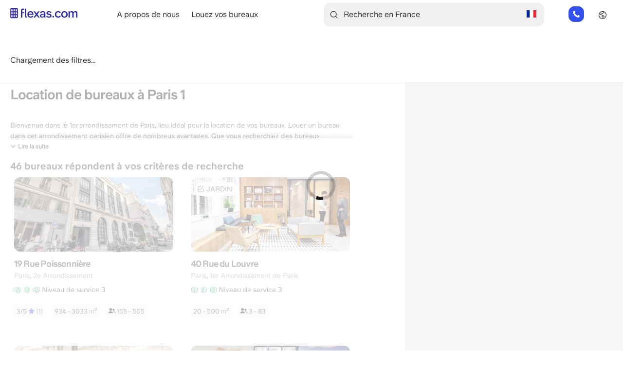

--- FILE ---
content_type: text/html; charset=UTF-8
request_url: https://www.flexas.com/fr/fra/location-bureau/1er+arrondissement+de+paris,+paris
body_size: 28668
content:
<!DOCTYPE html>
<html lang="fr" dir="ltr" prefix="og: https://ogp.me/ns#">
  <head>
    
    <meta charset="utf-8" />
<script type="application/ld+json">{"@type":"City","name":"1st arrondissement of Paris","url":"https:\/\/www.flexas.com\/fr\/fra\/location-bureau\/1er+arrondissement+de+paris,+paris"}</script>
<script type="application/ld+json">{"@context":"https:\/\/schema.org","@type":"FaqPage","mainEntity":[{"@type":"Question","name":"Combien co\u00fbte la location d\u0027un bureau \u00e0 Paris 1 ? ","acceptedAnswer":{"@type":"Answer","text":"Le co\u00fbt de la location d\u2019un bureau dans le 1er arrondissement de Paris s\u0027\u00e9l\u00e8ve \u00e0 900 \u20ac par poste de travail par mois. Ce tarif peut varier en fonction de la taille et des caract\u00e9ristiques sp\u00e9cifiques du bureau, mais elle offre une indication g\u00e9n\u00e9rale des co\u00fbts immobiliers dans ce quartier de la capitale. \r\n"}},{"@type":"Question","name":"Comment louer un espace de bureau dans le 1er arrondissement de Paris ?  ","acceptedAnswer":{"@type":"Answer","text":"Sur Flexas.com, la recherche d\u0027un nouvel espace de bureau dans le 1er arrondissement de Paris est un processus simple. Utilisez notre fonction de recherche pour explorer les diff\u00e9rentes options disponibles. Si vous recherchez une assistance personnalis\u00e9e, nos experts sont \u00e0 votre disposition pour vous aider \u00e0 trouver l\u0027espace de bureau \u00e0 Paris 1 qui correspond parfaitement \u00e0 vos besoins d\u0027entreprise. "}},{"@type":"Question","name":"Pourquoi louer un bureau \u00e0 Paris 1 ?","acceptedAnswer":{"@type":"Answer","text":"Louer un bureau dans le 1er arrondissement de Paris offre un emplacement central prestigieux, propice au r\u00e9seautage professionnel et \u00e0 l\u0027attraction de talents. La proximit\u00e9 des institutions, des services de qualit\u00e9 et d\u0027un environnement dynamique en fait un choix strat\u00e9gique pour renforcer l\u0027image de votre entreprise. "}},{"@type":"Question","name":"Quels types d\u0027entreprises op\u00e8rent dans le 1er arrondissement ?","acceptedAnswer":{"@type":"Answer","text":"Le 1er arrondissement de Paris abrite un m\u00e9lange d\u0027entreprises, allant des soci\u00e9t\u00e9s financi\u00e8res aux entreprises de luxe, en passant par l\u0027h\u00f4tellerie et le secteur de l\u0027information et de la communication. Sa centralit\u00e9 en fait un lieu attractif pour des industries vari\u00e9es, refl\u00e9tant la diversit\u00e9 \u00e9conomique de cette zone prestigieuse. "}}]}</script>
<link rel="canonical" href="https://www.flexas.com/fr/fra/location-bureau/1er+arrondissement+de+paris,+paris" />
<meta property="og:type" content="Offices" />
<meta property="og:url" content="https://www.flexas.com/fr/fra/location-bureau/1er+arrondissement+de+paris,+paris" />
<meta property="og:title" content="Flexas.com - Location de bureaux à Paris 1 - 51 annonces" />
<meta property="og:image" content="https://www.flexas.com/sites/default/files/screenFR.jpeg" />
<meta name="Generator" content="Drupal 10 (https://www.drupal.org)" />
<meta name="MobileOptimized" content="width" />
<meta name="HandheldFriendly" content="true" />
<meta name="viewport" content="width=device-width, initial-scale=1.0" />
<meta name="description" content="Vous recherchez des bureaux à Paris ? Consultez les meilleures options pour l&#039;arrondissement de Paris 1. Trouvez votre prochain bureau avec Flexas.com - rapide, facile et gratuit !  " />
<script type="application/ld+json">{
    "@context": "https://schema.org",
    "@graph": [
        {
            "@type": "RealEstateAgent",
            "@id": "https://www.flexas.com/fr/fra/location-bureau/1er+arrondissement+de+paris,+paris",
            "name": "Location de bureaux à Paris 1 - 51 annonces",
            "url": "https://www.flexas.com/fr/fra/location-bureau/1er+arrondissement+de+paris,+paris",
            "telephone": "+31854852184",
            "contactPoint": {
                "@type": "ContactPoint",
                "email": "info@flexas.com"
            },
            "image": {
                "@type": "ImageObject",
                "representativeOfPage": "False",
                "url": "https://www.flexas.com/sites/default/files/screenFR.jpeg"
            },
            "openingHoursSpecification": {
                "@type": "OpeningHoursSpecification",
                "dayOfWeek": [
                    "Monday",
                    "Tuesday",
                    "Wednesday",
                    "Thursday",
                    "Friday"
                ],
                "opens": "8:00",
                "closes": "22:00"
            },
            "address": {
                "@type": "PostalAddress",
                "streetAddress": "Weesperstraat 111",
                "addressLocality": "Amsterdam",
                "addressRegion": "Noord-holland",
                "postalCode": "1018 VN",
                "addressCountry": "Netherlands"
            },
            "aggregateRating": {
                "@type": "AggregateRating",
                "ratingValue": "9.1",
                "ratingCount": "1525",
                "bestRating": "10",
                "worstRating": "1"
            }
        },
        {
            "@type": "WebSite",
            "name": "Flexas.com",
            "url": "https://www.flexas.com"
        }
    ]
}</script>
<link rel="alternate" hreflang="en-fr" href="https://www.flexas.com/fra/office-space-for-rent/1st+arrondissement+of+paris,+paris" />
<link rel="alternate" hreflang="nl-fr" href="https://www.flexas.com/nl/fra/kantoorruimte-huren/1e+arrondissement,+parijs" />
<link rel="alternate" hreflang="de-fr" href="https://www.flexas.com/de/fra/buero-mieten/1.+arrondissement,+paris" />
<link rel="alternate" hreflang="fr-fr" href="https://www.flexas.com/fr/fra/location-bureau/1er+arrondissement+de+paris,+paris" />
<link rel="alternate" hreflang="es-fr" href="https://www.flexas.com/es/fra/alquiler-oficinas/i+distrito+de+paris,+paris" />
<link rel="alternate" hreflang="it-fr" href="https://www.flexas.com/it/fra/affitto-ufficio/i+arrondissement+di+parigi,+parigi" />
<link rel="alternate" hreflang="x-default" href="https://www.flexas.com/fra/office-space-for-rent/1st+arrondissement+of+paris,+paris" />
<link rel="alternate" hreflang="en" href="https://www.flexas.com/fra/office-space-for-rent/1st+arrondissement+of+paris,+paris" />
<link rel="alternate" hreflang="nl" href="https://www.flexas.com/nl/fra/kantoorruimte-huren/1e+arrondissement,+parijs" />
<link rel="alternate" hreflang="de" href="https://www.flexas.com/de/fra/buero-mieten/1.+arrondissement,+paris" />
<link rel="alternate" hreflang="fr" href="https://www.flexas.com/fr/fra/location-bureau/1er+arrondissement+de+paris,+paris" />
<link rel="alternate" hreflang="es" href="https://www.flexas.com/es/fra/alquiler-oficinas/i+distrito+de+paris,+paris" />
<link rel="alternate" hreflang="it" href="https://www.flexas.com/it/fra/affitto-ufficio/i+arrondissement+di+parigi,+parigi" />
<link rel="icon" href="/themes/custom/flexas2/favicon.ico" type="image/vnd.microsoft.icon" />

    <title>Location de bureaux à Paris 1 - 51 annonces</title>
    <link rel="stylesheet" media="all" href="/sites/default/files/css/css_F7jrXKk8RHkX-jyclbH_sCAar8XpBghN2lg6tblka30.css?delta=0&amp;language=fr&amp;theme=flexas2&amp;include=[base64]" />
<link rel="stylesheet" media="all" href="/sites/default/files/css/css_akbWU7MYTpTCuR3hwOIxFWboqG_YvrP4JVex_je3wjE.css?delta=1&amp;language=fr&amp;theme=flexas2&amp;include=[base64]" />

    <script type="application/json" data-drupal-selector="drupal-settings-json">{"path":{"baseUrl":"\/","pathPrefix":"fr\/","currentPath":"fra\/location-bureau\/1er arrondissement de paris, paris","currentPathIsAdmin":false,"isFront":false,"currentLanguage":"fr"},"pluralDelimiter":"\u0003","suppressDeprecationErrors":true,"ajaxPageState":{"libraries":"[base64]","theme":"flexas2","theme_token":null},"ajaxTrustedUrl":{"form_action_p_pvdeGsVG5zNF_XLGPTvYSKCf43t8qZYSwcfZl2uzM":true,"\/fr\/fra\/location-bureau\/1er+arrondissement+de+paris,+paris?ajax_form=1":true},"gtag":{"tagId":"","consentMode":false,"otherIds":[],"events":[],"additionalConfigInfo":[]},"gtm":{"tagId":null,"settings":{"data_layer":"dataLayer","include_environment":false},"tagIds":["GTM-KZX8QS8X"]},"responsive_menu":{"position":"left","theme":"theme-white","pagedim":"pagedim","modifyViewport":true,"use_bootstrap":true,"breakpoint":"only screen and (min-width : 992px)","drag":false},"smartIp":"{\u0022location\u0022:{\u0022source\u0022:\u0022smart_ip\u0022,\u0022ipAddress\u0022:\u0022172.70.160.146\u0022,\u0022ipVersion\u0022:4,\u0022timestamp\u0022:1768875254,\u0022originalData\u0022:{\u0022continent\u0022:{\u0022code\u0022:\u0022EU\u0022,\u0022geoname_id\u0022:6255148,\u0022names\u0022:{\u0022de\u0022:\u0022Europa\u0022,\u0022en\u0022:\u0022Europe\u0022,\u0022es\u0022:\u0022Europa\u0022,\u0022fr\u0022:\u0022Europe\u0022,\u0022ja\u0022:\u0022\\u30e8\\u30fc\\u30ed\\u30c3\\u30d1\u0022,\u0022pt-BR\u0022:\u0022Europa\u0022,\u0022ru\u0022:\u0022\\u0415\\u0432\\u0440\\u043e\\u043f\\u0430\u0022,\u0022zh-CN\u0022:\u0022\\u6b27\\u6d32\u0022}},\u0022country\u0022:{\u0022geoname_id\u0022:2635167,\u0022iso_code\u0022:\u0022GB\u0022,\u0022names\u0022:{\u0022de\u0022:\u0022UK\u0022,\u0022en\u0022:\u0022United Kingdom\u0022,\u0022es\u0022:\u0022RU\u0022,\u0022fr\u0022:\u0022Royaume Uni\u0022,\u0022ja\u0022:\u0022\\u82f1\\u56fd\u0022,\u0022pt-BR\u0022:\u0022Reino Unido\u0022,\u0022ru\u0022:\u0022\\u0411\\u0440\\u0438\\u0442\\u0430\\u043d\\u0438\\u044f\u0022,\u0022zh-CN\u0022:\u0022\\u82f1\\u56fd\u0022}},\u0022registered_country\u0022:{\u0022geoname_id\u0022:6252001,\u0022iso_code\u0022:\u0022US\u0022,\u0022names\u0022:{\u0022de\u0022:\u0022USA\u0022,\u0022en\u0022:\u0022United States\u0022,\u0022es\u0022:\u0022Estados Unidos\u0022,\u0022fr\u0022:\u0022\\u00c9tats Unis\u0022,\u0022ja\u0022:\u0022\\u30a2\\u30e1\\u30ea\\u30ab\u0022,\u0022pt-BR\u0022:\u0022EUA\u0022,\u0022ru\u0022:\u0022\\u0421\\u0428\\u0410\u0022,\u0022zh-CN\u0022:\u0022\\u7f8e\\u56fd\u0022}}},\u0022country\u0022:\u0022Royaume Uni\u0022,\u0022countryCode\u0022:\u0022GB\u0022,\u0022region\u0022:\u0022\u0022,\u0022regionCode\u0022:\u0022\u0022,\u0022city\u0022:\u0022\u0022,\u0022zip\u0022:\u0022\u0022,\u0022latitude\u0022:\u0022\u0022,\u0022longitude\u0022:\u0022\u0022,\u0022timeZone\u0022:\u0022\u0022,\u0022isEuCountry\u0022:false,\u0022isGdprCountry\u0022:false}}","smartIpSrc":{"smartIp":"smart_ip","geocodedSmartIp":"geocoded_smart_ip","w3c":"w3c"},"webform":{"dialog":{"options":{"narrow":{"title":"\u00c9troit","width":600},"normal":{"title":"Normal","width":800},"wide":{"title":"Large","width":1000}}}},"mapSettings":{"override":{"northeast":{"lat":48.8699271,"lng":2.3509563},"southwest":{"lat":48.854086,"lng":2.320915}},"center":{"address_components":[{"long_name":"1er Arrondissement de Paris","short_name":"1er Arrondissement de Paris","types":["political","sublocality","sublocality_level_1"]},{"long_name":"Paris","short_name":"Paris","types":["locality","political"]},{"long_name":"D\u00e9partement de Paris","short_name":"D\u00e9partement de Paris","types":["administrative_area_level_2","political"]},{"long_name":"\u00cele-de-France","short_name":"IDF","types":["administrative_area_level_1","political"]},{"long_name":"France","short_name":"FR","types":["country","political"]},{"long_name":"75001","short_name":"75001","types":["postal_code"]}],"formatted_address":"1er Arrondissement de Paris, 75001 Paris, France","geometry":{"bounds":{"northeast":{"lat":48.8699271,"lng":2.3509563},"southwest":{"lat":48.854086,"lng":2.320915}},"location":{"lat":48.8640493,"lng":2.3310526},"location_type":"APPROXIMATE","viewport":{"northeast":{"lat":48.8699271,"lng":2.3509563},"southwest":{"lat":48.854086,"lng":2.320915}}},"place_id":"ChIJPStI0CVu5kcRUBqUaMOCCwU","types":["political","sublocality","sublocality_level_1"]},"locations":{"map":{"2680":{"center":{"lat":48.865889,"lng":2.330393},"facets":{"office_types":{"8":"Bureaux \u00e9quip\u00e9s"},"parking":[],"services":{"1":"Acc\u00e8s 24\/7","3":"Salles de r\u00e9unions disponibles","4":"Internet avec fibre de verre"}},"url":"\/fr\/fra\/location-bureau\/paris\/rue-saint-honore\/38340","title":"336 Saint Honor\u00e9","langcode":"fr"},"842":{"center":{"lat":48.8661778,"lng":2.3291679},"facets":{"office_types":{"8":"Bureaux \u00e9quip\u00e9s"},"parking":[],"services":[]},"url":"\/fr\/fra\/location-bureau\/paris\/rue-saint-honore\/17249","title":"231 Rue Saint-Honor\u00e9","langcode":"fr"},"729":{"center":{"lat":48.8666956,"lng":2.3305235},"facets":{"office_types":{"8":"Bureaux \u00e9quip\u00e9s"},"parking":[],"services":{"1":"Acc\u00e8s 24\/7","2":"Service reception inclus","3":"Salles de r\u00e9unions disponibles","4":"Internet avec fibre de verre","5":"Upgrade mensuel possible"}},"url":"\/fr\/fra\/location-bureau\/paris\/place-vendome\/17142","title":"10 Place Vend\u00f4me","langcode":"fr"},"2665":{"center":{"lat":48.8642482,"lng":2.3353348},"facets":{"office_types":{"8":"Bureaux \u00e9quip\u00e9s"},"parking":[],"services":{"1":"Acc\u00e8s 24\/7","3":"Salles de r\u00e9unions disponibles","4":"Internet avec fibre de verre","38":"Enti\u00e8rement meubl\u00e9"}},"url":"\/fr\/fra\/location-bureau\/paris\/avenue-de-lopera\/94734","title":"4 Avenue de l\u0027Op\u00e9ra","langcode":"fr"},"933":{"center":{"lat":48.8661501,"lng":2.3276529},"facets":{"office_types":{"8":"Bureaux \u00e9quip\u00e9s"},"parking":[],"services":{"1":"Acc\u00e8s 24\/7","3":"Salles de r\u00e9unions disponibles","4":"Internet avec fibre de verre","38":"Enti\u00e8rement meubl\u00e9","39":"Options pour les conditions de location"}},"url":"\/fr\/fra\/location-bureau\/paris\/rue-de-castiglione\/17060","title":"5 Rue de Castiglione","langcode":"fr"},"856":{"center":{"lat":48.8668281,"lng":2.3336311},"facets":{"office_types":{"8":"Bureaux \u00e9quip\u00e9s"},"parking":[],"services":{"1":"Acc\u00e8s 24\/7","2":"Service reception inclus","3":"Salles de r\u00e9unions disponibles","4":"Internet avec fibre de verre","5":"Upgrade mensuel possible"}},"url":"\/fr\/fra\/location-bureau\/paris\/avenue-de-lopera\/17136","title":"27 Avenue de l\u0027Op\u00e9ra","langcode":"fr"},"2946":{"center":{"lat":48.8671106,"lng":2.3344049},"facets":{"office_types":{"7":"Espaces de bureaux g\u00e9r\u00e9s"},"parking":[],"services":{"1":"Acc\u00e8s 24\/7","2":"Service reception inclus","3":"Salles de r\u00e9unions disponibles","4":"Internet avec fibre de verre","38":"Enti\u00e8rement meubl\u00e9"}},"url":"\/fr\/fra\/location-bureau\/paris\/rue-des-petits-champs\/56891","title":"59 rue des Petits Champs","langcode":"fr"},"3142":{"center":{"lat":48.868193,"lng":2.3328187},"facets":{"office_types":{"8":"Bureaux \u00e9quip\u00e9s"},"parking":[],"services":{"3":"Salles de r\u00e9unions disponibles","38":"Enti\u00e8rement meubl\u00e9"}},"url":"\/fr\/fra\/location-bureau\/paris\/rue-dantin\/47949","title":"6 Rue d\u0027Antin ","langcode":"fr"},"2919":{"center":{"lat":48.8676283,"lng":2.3265471},"facets":{"office_types":{"7":"Espaces de bureaux g\u00e9r\u00e9s"},"parking":{"10":"Garage \u00e0 proximit\u00e9"},"services":{"1":"Acc\u00e8s 24\/7","2":"Service reception inclus","3":"Salles de r\u00e9unions disponibles","4":"Internet avec fibre de verre","38":"Enti\u00e8rement meubl\u00e9","39":"Options pour les conditions de location"}},"url":"\/fr\/fra\/location-bureau\/paris\/rue-cambon\/62042","title":"20 rue Cambon","langcode":"fr"},"732":{"center":{"lat":48.8689611,"lng":2.3313244},"facets":{"office_types":{"8":"Bureaux \u00e9quip\u00e9s"},"parking":[],"services":{"1":"Acc\u00e8s 24\/7","2":"Service reception inclus","3":"Salles de r\u00e9unions disponibles"}},"url":"\/fr\/fra\/location-bureau\/paris\/rue-de-la-paix\/17245","title":"10 Rue de la Paix","langcode":"fr"},"3342":{"center":{"lat":48.8691903,"lng":2.3326388},"facets":{"office_types":{"8":"Bureaux \u00e9quip\u00e9s"},"parking":[],"services":{"1":"Acc\u00e8s 24\/7","2":"Service reception inclus","3":"Salles de r\u00e9unions disponibles","38":"Enti\u00e8rement meubl\u00e9"}},"url":"\/fr\/fra\/location-bureau\/paris\/avenue-de-lopera\/55766","title":"43 avenue de l\u0027Op\u00e9ra","langcode":"fr"},"755":{"center":{"lat":48.8675745,"lng":2.3371289},"facets":{"office_types":{"8":"Bureaux \u00e9quip\u00e9s"},"parking":[],"services":{"1":"Acc\u00e8s 24\/7","3":"Salles de r\u00e9unions disponibles","4":"Internet avec fibre de verre"}},"url":"\/fr\/fra\/location-bureau\/paris\/rue-chabanais\/18790","title":"12 Rue Chabanais","langcode":"fr"},"4118":{"center":{"lat":48.8686321,"lng":2.3364003},"facets":{"office_types":{"8":"Bureaux \u00e9quip\u00e9s"},"parking":[],"services":{"1":"Acc\u00e8s 24\/7","3":"Salles de r\u00e9unions disponibles","38":"Enti\u00e8rement meubl\u00e9"}},"url":"\/fr\/fra\/location-bureau\/paris\/rue-sainte-anne\/100438","title":"Rue Sainte-Anne 73","langcode":"fr"},"4026":{"center":{"lat":48.8690196,"lng":2.3360292},"facets":{"office_types":{"8":"Bureaux \u00e9quip\u00e9s"},"parking":[],"services":{"3":"Salles de r\u00e9unions disponibles","4":"Internet avec fibre de verre","38":"Enti\u00e8rement meubl\u00e9"}},"url":"\/fr\/fra\/location-bureau\/paris\/rue-de-choiseul\/100355","title":"Rue de Choiseul 2","langcode":"fr"},"862":{"center":{"lat":48.8679488,"lng":2.3240214},"facets":{"office_types":{"8":"Bureaux \u00e9quip\u00e9s"},"parking":[],"services":{"1":"Acc\u00e8s 24\/7","2":"Service reception inclus","3":"Salles de r\u00e9unions disponibles","5":"Upgrade mensuel possible"}},"url":"\/fr\/fra\/location-bureau\/paris\/rue-saint-honore\/16907","title":"277 Rue Saint-Honor\u00e9","langcode":"fr"},"3780":{"center":{"lat":48.8699123,"lng":2.3341982},"facets":{"office_types":{"7":"Espaces de bureaux g\u00e9r\u00e9s"},"parking":[],"services":{"1":"Acc\u00e8s 24\/7","3":"Salles de r\u00e9unions disponibles","38":"Enti\u00e8rement meubl\u00e9"}},"url":"\/fr\/fra\/location-bureau\/paris\/rue-du-4-septembre\/100140","title":"31 Rue du 4 Septembre ","langcode":"fr"},"1394":{"center":{"lat":48.8696861,"lng":2.3354007},"facets":{"office_types":{"8":"Bureaux \u00e9quip\u00e9s"},"parking":{"9":"Sur une propri\u00e9t\u00e9 priv\u00e9e ou dans un garage"},"services":{"1":"Acc\u00e8s 24\/7","2":"Service reception inclus","3":"Salles de r\u00e9unions disponibles","4":"Internet avec fibre de verre","5":"Upgrade mensuel possible"}},"url":"\/fr\/fra\/location-bureau\/paris\/rue-du-4-septembre\/15775","title":"25 rue du 4 Septembre","langcode":"fr"},"2623":{"center":{"lat":48.8672723,"lng":2.3226695},"facets":{"office_types":{"8":"Bureaux \u00e9quip\u00e9s"},"parking":[],"services":{"1":"Acc\u00e8s 24\/7","2":"Service reception inclus","3":"Salles de r\u00e9unions disponibles","4":"Internet avec fibre de verre"}},"url":"\/fr\/fra\/location-bureau\/paris\/rue-royale\/68955","title":"4 Rue Royale ","langcode":"fr"},"3504":{"center":{"lat":48.8676204,"lng":2.3395636},"facets":{"office_types":{"7":"Espaces de bureaux g\u00e9r\u00e9s"},"parking":[],"services":{"1":"Acc\u00e8s 24\/7","3":"Salles de r\u00e9unions disponibles","38":"Enti\u00e8rement meubl\u00e9"}},"url":"\/fr\/fra\/location-bureau\/paris\/rue-vivienne\/40027","title":"12 Rue Vivienne","langcode":"fr"},"985":{"center":{"lat":48.8687604,"lng":2.3382393},"facets":{"office_types":{"8":"Bureaux \u00e9quip\u00e9s"},"parking":[],"services":{"1":"Acc\u00e8s 24\/7","2":"Service reception inclus","3":"Salles de r\u00e9unions disponibles","4":"Internet avec fibre de verre"}},"url":"\/fr\/fra\/location-bureau\/paris\/rue-de-richelieu\/16925","title":"75 Rue de Richelieu","langcode":"fr"},"1001":{"center":{"lat":48.8691904,"lng":2.3379282},"facets":{"office_types":{"8":"Bureaux \u00e9quip\u00e9s"},"parking":{"9":"Sur une propri\u00e9t\u00e9 priv\u00e9e ou dans un garage"},"services":{"1":"Acc\u00e8s 24\/7","2":"Service reception inclus","3":"Salles de r\u00e9unions disponibles","4":"Internet avec fibre de verre","5":"Upgrade mensuel possible"}},"url":"\/fr\/fra\/location-bureau\/paris\/rue-du-4-septembre\/18464","title":"9 Rue du 4 septembre","langcode":"fr"},"2754":{"center":{"lat":48.8687631,"lng":2.3388881},"facets":{"office_types":{"7":"Espaces de bureaux g\u00e9r\u00e9s","8":"Bureaux \u00e9quip\u00e9s"},"parking":{"10":"Garage \u00e0 proximit\u00e9"},"services":{"2":"Service reception inclus","3":"Salles de r\u00e9unions disponibles","38":"Enti\u00e8rement meubl\u00e9"}},"url":"\/fr\/fra\/location-bureau\/paris\/rue-des-filles-saint-thomas\/30129","title":" 9 rue des Filles Saint Thomas","langcode":"fr"},"907":{"center":{"lat":48.8626868,"lng":2.3419284},"facets":{"office_types":{"8":"Bureaux \u00e9quip\u00e9s"},"parking":[],"services":{"1":"Acc\u00e8s 24\/7","2":"Service reception inclus","3":"Salles de r\u00e9unions disponibles","4":"Internet avec fibre de verre","5":"Upgrade mensuel possible"}},"url":"\/fr\/fra\/location-bureau\/paris\/rue-du-louvre\/17096","title":"40 Rue du Louvre","langcode":"fr"},"3443":{"center":{"lat":48.8665457,"lng":2.3422448},"facets":{"office_types":{"7":"Espaces de bureaux g\u00e9r\u00e9s"},"parking":[],"services":{"1":"Acc\u00e8s 24\/7","3":"Salles de r\u00e9unions disponibles","38":"Enti\u00e8rement meubl\u00e9"}},"url":"\/fr\/fra\/location-bureau\/paris\/rue-du-mail\/68882","title":"10 rue du Mail","langcode":"fr"},"4137":{"center":{"lat":48.8693158,"lng":2.3400084},"facets":{"office_types":{"7":"Espaces de bureaux g\u00e9r\u00e9s"},"parking":[],"services":{"3":"Salles de r\u00e9unions disponibles","38":"Enti\u00e8rement meubl\u00e9"}},"url":"\/fr\/fra\/location-bureau\/paris\/rue-de-la-bourse\/100456","title":"Rue de la Bourse 1","langcode":"fr"},"959":{"center":{"lat":48.8640888,"lng":2.3437342},"facets":{"office_types":{"8":"Bureaux \u00e9quip\u00e9s"},"parking":[],"services":{"2":"Service reception inclus","3":"Salles de r\u00e9unions disponibles"}},"url":"\/fr\/fra\/location-bureau\/paris\/rue-jean-jacques-rousseau\/17593","title":"62 Rue Jean-Jacques Rousseau","langcode":"fr"},"2953":{"center":{"lat":48.8690138,"lng":2.3423618},"facets":{"office_types":{"7":"Espaces de bureaux g\u00e9r\u00e9s"},"parking":[],"services":{"1":"Acc\u00e8s 24\/7","2":"Service reception inclus","3":"Salles de r\u00e9unions disponibles","4":"Internet avec fibre de verre","38":"Enti\u00e8rement meubl\u00e9"}},"url":"\/fr\/fra\/location-bureau\/paris\/rue-notre-dame-des-victoires\/75030","title":"42 rue Notre Dame des Victoires","langcode":"fr"},"3860":{"center":{"lat":48.8602927,"lng":2.3436967},"facets":{"office_types":{"7":"Espaces de bureaux g\u00e9r\u00e9s"},"parking":[],"services":{"4":"Internet avec fibre de verre","38":"Enti\u00e8rement meubl\u00e9"}},"url":"\/fr\/fra\/location-bureau\/paris\/rue-du-roule\/100213","title":"Rue du Roule 2","langcode":"fr"},"4072":{"center":{"lat":48.869269,"lng":2.3424406},"facets":{"office_types":{"8":"Bureaux \u00e9quip\u00e9s"},"parking":[],"services":{"1":"Acc\u00e8s 24\/7","38":"Enti\u00e8rement meubl\u00e9","39":"Options pour les conditions de location"}},"url":"\/fr\/fra\/location-bureau\/paris\/rue-notre-dame-des-victoires\/100393","title":"Rue Notre Dame des Victoires 46","langcode":"fr"},"2798":{"center":{"lat":48.8675827,"lng":2.3442987},"facets":{"office_types":{"8":"Bureaux \u00e9quip\u00e9s"},"parking":{"10":"Garage \u00e0 proximit\u00e9"},"services":{"1":"Acc\u00e8s 24\/7","2":"Service reception inclus","3":"Salles de r\u00e9unions disponibles","38":"Enti\u00e8rement meubl\u00e9"}},"url":"\/fr\/fra\/location-bureau\/paris\/rue-de-clery\/49863","title":"7 rue de Clery","langcode":"fr"},"764":{"center":{"lat":48.8682097,"lng":2.3442847},"facets":{"office_types":{"8":"Bureaux \u00e9quip\u00e9s"},"parking":[],"services":{"1":"Acc\u00e8s 24\/7","2":"Service reception inclus","3":"Salles de r\u00e9unions disponibles","4":"Internet avec fibre de verre","5":"Upgrade mensuel possible"}},"url":"\/fr\/fra\/location-bureau\/paris\/rue-reaumur\/17098","title":"124 Rue R\u00e9aumur","langcode":"fr"},"2915":{"center":{"lat":48.86733,"lng":2.3450501},"facets":{"office_types":{"7":"Espaces de bureaux g\u00e9r\u00e9s"},"parking":{"10":"Garage \u00e0 proximit\u00e9"},"services":{"1":"Acc\u00e8s 24\/7","3":"Salles de r\u00e9unions disponibles","4":"Internet avec fibre de verre","38":"Enti\u00e8rement meubl\u00e9"}},"url":"\/fr\/fra\/location-bureau\/paris\/rue-daboukir\/85439","title":"43 Rue d\u0027Aboukir","langcode":"fr"},"3402":{"center":{"lat":48.8695974,"lng":2.343833},"facets":{"office_types":{"7":"Espaces de bureaux g\u00e9r\u00e9s"},"parking":[],"services":{"38":"Enti\u00e8rement meubl\u00e9"}},"url":"\/fr\/fra\/location-bureau\/paris\/rue-des-jeuneurs\/62609","title":"35 Rue des Jeuneurs","langcode":"fr"},"2524":{"center":{"lat":48.8693186,"lng":2.3449741},"facets":{"office_types":{"8":"Bureaux \u00e9quip\u00e9s"},"parking":{"9":"Sur une propri\u00e9t\u00e9 priv\u00e9e ou dans un garage"},"services":{"1":"Acc\u00e8s 24\/7","3":"Salles de r\u00e9unions disponibles","4":"Internet avec fibre de verre"}},"url":"\/fr\/fra\/location-bureau\/paris\/rue-des-jeuneurs\/22387","title":"23 Rue des Jeuneurs","langcode":"fr"},"4071":{"center":{"lat":48.8697117,"lng":2.3447955},"facets":{"office_types":{"8":"Bureaux \u00e9quip\u00e9s"},"parking":[],"services":{"38":"Enti\u00e8rement meubl\u00e9","39":"Options pour les conditions de location"}},"url":"\/fr\/fra\/location-bureau\/paris\/rue-des-jeuneurs\/100392","title":"Rue des Jeuneurs 32","langcode":"fr"},"2706":{"center":{"lat":48.8682055,"lng":2.346351},"facets":{"office_types":{"8":"Bureaux \u00e9quip\u00e9s"},"parking":{"10":"Garage \u00e0 proximit\u00e9"},"services":{"1":"Acc\u00e8s 24\/7","2":"Service reception inclus","3":"Salles de r\u00e9unions disponibles","4":"Internet avec fibre de verre","38":"Enti\u00e8rement meubl\u00e9"}},"url":"\/fr\/fra\/location-bureau\/paris\/rue-de-clery\/22642","title":"21 Rue de Cl\u00e9ry ","langcode":"fr"},"1291":{"center":{"lat":48.8655749,"lng":2.3480234},"facets":{"office_types":{"8":"Bureaux \u00e9quip\u00e9s"},"parking":{"10":"Garage \u00e0 proximit\u00e9"},"services":{"1":"Acc\u00e8s 24\/7","2":"Service reception inclus","3":"Salles de r\u00e9unions disponibles","4":"Internet avec fibre de verre","5":"Upgrade mensuel possible"}},"url":"\/fr\/fra\/location-bureau\/paris\/rue-greneta\/29618","title":"54 rue Greneta","langcode":"fr"},"3772":{"center":{"lat":48.8655749,"lng":2.3480234},"facets":{"office_types":{"7":"Espaces de bureaux g\u00e9r\u00e9s"},"parking":[],"services":[]},"url":"\/fr\/fra\/location-bureau\/paris\/rue-greneta\/100132","title":"54 Rue Greneta","langcode":"fr"},"3896":{"center":{"lat":48.8655749,"lng":2.3480234},"facets":{"office_types":{"8":"Bureaux \u00e9quip\u00e9s"},"parking":[],"services":{"3":"Salles de r\u00e9unions disponibles","38":"Enti\u00e8rement meubl\u00e9"}},"url":"\/fr\/fra\/location-bureau\/paris\/rue-greneta\/100247","title":"Rue Greneta 54","langcode":"fr"},"1321":{"center":{"lat":48.858441,"lng":2.3469567},"facets":{"office_types":{"8":"Bureaux \u00e9quip\u00e9s"},"parking":{"10":"Garage \u00e0 proximit\u00e9"},"services":{"1":"Acc\u00e8s 24\/7","2":"Service reception inclus","3":"Salles de r\u00e9unions disponibles","4":"Internet avec fibre de verre","5":"Upgrade mensuel possible"}},"url":"\/fr\/fra\/location-bureau\/paris\/rue-jean-lantier\/58289","title":"2 Rue Jean Lantier","langcode":"fr"},"819":{"center":{"lat":48.8695987,"lng":2.3476885},"facets":{"office_types":{"8":"Bureaux \u00e9quip\u00e9s"},"parking":[],"services":{"1":"Acc\u00e8s 24\/7","3":"Salles de r\u00e9unions disponibles","4":"Internet avec fibre de verre"}},"url":"\/fr\/fra\/location-bureau\/paris\/rue-poissonniere\/18262","title":"19 Rue Poissonni\u00e8re","langcode":"fr"},"980":{"center":{"lat":48.8666043,"lng":2.3497342},"facets":{"office_types":{"8":"Bureaux \u00e9quip\u00e9s"},"parking":[],"services":{"1":"Acc\u00e8s 24\/7","3":"Salles de r\u00e9unions disponibles","4":"Internet avec fibre de verre"}},"url":"\/fr\/fra\/location-bureau\/paris\/rue-reaumur\/18696","title":"71 Rue R\u00e9aumur","langcode":"fr"},"1340":{"center":{"lat":48.8674736,"lng":2.3499783},"facets":{"office_types":{"8":"Bureaux \u00e9quip\u00e9s"},"parking":{"11":"Gratuit dans le secteur"},"services":{"1":"Acc\u00e8s 24\/7","2":"Service reception inclus","3":"Salles de r\u00e9unions disponibles","4":"Internet avec fibre de verre","5":"Upgrade mensuel possible"}},"url":"\/fr\/fra\/location-bureau\/paris\/rue-dussoubs\/38593","title":"46 rue Dussoubs","langcode":"fr"},"4070":{"center":{"lat":48.8684361,"lng":2.3495547},"facets":{"office_types":{"8":"Bureaux \u00e9quip\u00e9s"},"parking":[],"services":{"3":"Salles de r\u00e9unions disponibles","38":"Enti\u00e8rement meubl\u00e9"}},"url":"\/fr\/fra\/location-bureau\/paris\/rue-daboukir\/100391","title":"Rue d\u0027Aboukir 104","langcode":"fr"},"1053":{"center":{"lat":48.8628881,"lng":2.3508903},"facets":{"office_types":{"8":"Bureaux \u00e9quip\u00e9s"},"parking":{"10":"Garage \u00e0 proximit\u00e9"},"services":{"1":"Acc\u00e8s 24\/7","2":"Service reception inclus","3":"Salles de r\u00e9unions disponibles","5":"Upgrade mensuel possible"}},"url":"\/fr\/fra\/location-bureau\/paris\/boulevard-de-sebastopol\/62660","title":"52 Boulevard S\u00e9bastopol","langcode":"fr"},"2807":{"center":{"lat":48.8679657,"lng":2.3506486},"facets":{"office_types":{"8":"Bureaux \u00e9quip\u00e9s"},"parking":{"10":"Garage \u00e0 proximit\u00e9"},"services":{"1":"Acc\u00e8s 24\/7","2":"Service reception inclus","3":"Salles de r\u00e9unions disponibles","4":"Internet avec fibre de verre","38":"Enti\u00e8rement meubl\u00e9"}},"url":"\/fr\/fra\/location-bureau\/paris\/rue-dalexandrie\/32566","title":"9 rue d\u0027Alexandrie","langcode":"fr"}},"results":{"#theme":"flexas_map_list_results","#total":{"#theme":"flexas_map_totals","#total":46},"#list":[{"nid":"819","rendered_office":"\n\u003Carticle class=\u0022contextual-region node node--type-office node--view-mode-teaser\u0022 lang=\u0022fr\u0022\u003E\n  \n  \u003Cdiv class=\u0022node__content\u0022\u003E\n    \u003Ca href=\u0022\/fr\/fra\/location-bureau\/paris\/rue-poissonniere\/18262\u0022 target=\u0022_blank\u0022\u003E\n      \u003Cdiv class=\u0022office_labels\u0022\u003E\n  \u003C\/div\u003E\n\n\u003Cdiv class=\u0022click-surface-container\u0022 data-link=\u0022\/fr\/fra\/location-bureau\/paris\/rue-poissonniere\/18262\u0022\u003E\n  \u003Cdiv\u003E\n    \u003Cpicture width=\u0022450\u0022 height=\u0022210\u0022\u003E\n      \u003Csource type=\u0022image\/webp\u0022 srcset=\u0022\/sites\/default\/files\/styles\/office_overview_list_medium_webp\/public\/office\/Bureau_a_louer_19_rue_poissonniere1.jpg.webp?itok=flrsL56Q\u0022\u003E\n      \u003Cimg src=\u0022\/sites\/default\/files\/styles\/office_overview_list_medium\/public\/office\/Bureau_a_louer_19_rue_poissonniere1.jpg?itok=Nwbmpr-X\u0022 title=\u0022\u0022 alt=\u0022Photo 1 de 19 Rue Poissonni\u00e8re \u00e0 Paris\u0022 loading=\u0022lazy\u0022 \/\u003E\n    \u003C\/picture\u003E\n  \u003C\/div\u003E\n\u003C\/div\u003E\n\n\n      \u003Cdiv class=\u0022title-with-icon\u0022\u003E\n        \u003Ch2 class=\u0022address\u0022\u003E19 Rue Poissonni\u00e8re\u003C\/h2\u003E\n              \u003C\/div\u003E\n\n      \u003Cdiv class=\u0022city-district-container\u0022\u003E\u003Cspan class=\u0022city-label\u0022\u003EParis\u003C\/span\u003E\u003Cspan class=\u0022city-district-separator\u0022\u003E,\u0026nbsp;\u003C\/span\u003E\u003Cspan class=\u0022district-label\u0022\u003E2e Arrondissement\u003C\/span\u003E\u003C\/div\u003E\n\u003Cdiv data-tooltip=\u0022{\u0026quot;content\u0026quot;:\u0026quot;  \u0026lt;div class=\\\u0026quot;service-level-info\\\u0026quot;\u0026gt;\\n    \u0026lt;div class=\\\u0026quot;service-level \\\u0026quot;\u0026gt;\\n  \u0026lt;h4\u0026gt;Niveau de service 1 - Espace vide\\n  \u0026lt;span class=\\\u0026quot;office_type_icons\\\u0026quot;\u0026gt;\\n                  \u0026lt;div class=\\\u0026quot;office_type_active_icon\\\u0026quot;\u0026gt;\u0026lt;\\\/div\u0026gt;\\n                        \u0026lt;div class=\\\u0026quot;office_type_disabled_icon\\\u0026quot;\u0026gt;\u0026lt;\\\/div\u0026gt;\\n                        \u0026lt;div class=\\\u0026quot;office_type_disabled_icon\\\u0026quot;\u0026gt;\u0026lt;\\\/div\u0026gt;\\n            \u0026lt;\\\/span\u0026gt;\\n  \u0026lt;\\\/h4\u0026gt;\\n  \u0026lt;p\u0026gt;Espace de bureau conventionnel o\\u00f9 vous, le locataire, \\u00eates responsable de \u0026lt;br\u0026gt;l\u0026#039;am\\u00e9nagement de l\u0026#039;espace et de tout ce qui se trouve dans la propri\\u00e9t\\u00e9 \u0026lt;br\u0026gt;lou\\u00e9e. L\u0026#039;espace est livr\\u00e9 en tant que coquille.\u0026lt;\\\/p\u0026gt;\\n  \u0026lt;\\\/div\u0026gt;\\n    \u0026lt;div class=\\\u0026quot;service-level \\\u0026quot;\u0026gt;\\n  \u0026lt;h4\u0026gt;Niveau de service 2 - Cl\\u00e9 en main\\n  \u0026lt;span class=\\\u0026quot;office_type_icons\\\u0026quot;\u0026gt;\\n                  \u0026lt;div class=\\\u0026quot;office_type_active_icon\\\u0026quot;\u0026gt;\u0026lt;\\\/div\u0026gt;\\n                        \u0026lt;div class=\\\u0026quot;office_type_active_icon\\\u0026quot;\u0026gt;\u0026lt;\\\/div\u0026gt;\\n                        \u0026lt;div class=\\\u0026quot;office_type_disabled_icon\\\u0026quot;\u0026gt;\u0026lt;\\\/div\u0026gt;\\n            \u0026lt;\\\/span\u0026gt;\\n  \u0026lt;\\\/h4\u0026gt;\\n  \u0026lt;p\u0026gt;Espace de bureau pr\\u00eat \\u00e0 emm\\u00e9nager o\\u00f9 vous, le locataire, \\u00eates responsable \u0026lt;br\u0026gt;de l\u0026#039;espace lou\\u00e9. Le locataire est responsable du mobilier, du nettoyage \u0026lt;br\u0026gt;et d\u0026#039;Internet. L\u0026#039;espace est pr\\u00eat \\u00e0 \\u00eatre utilis\\u00e9.\u0026lt;\\\/p\u0026gt;\\n  \u0026lt;\\\/div\u0026gt;\\n    \u0026lt;div class=\\\u0026quot;service-level service-level-active\\\u0026quot;\u0026gt;\\n  \u0026lt;h4\u0026gt;Niveau de service 3 - Service complet\\n  \u0026lt;span class=\\\u0026quot;office_type_icons\\\u0026quot;\u0026gt;\\n                  \u0026lt;div class=\\\u0026quot;office_type_active_icon\\\u0026quot;\u0026gt;\u0026lt;\\\/div\u0026gt;\\n                        \u0026lt;div class=\\\u0026quot;office_type_active_icon\\\u0026quot;\u0026gt;\u0026lt;\\\/div\u0026gt;\\n                        \u0026lt;div class=\\\u0026quot;office_type_active_icon\\\u0026quot;\u0026gt;\u0026lt;\\\/div\u0026gt;\\n            \u0026lt;\\\/span\u0026gt;\\n  \u0026lt;\\\/h4\u0026gt;\\n  \u0026lt;p\u0026gt;Espace de bureau enti\\u00e8rement meubl\\u00e9 et \\u00e9quip\\u00e9. Dans l\u0026#039;espace\u0026lt;br\u0026gt; lou\\u00e9, tout est pris en charge. En plus du mobilier, le prix \u0026lt;br\u0026gt;comprend le nettoyage, l\u0026#039;internet et la t\\u00e9l\\u00e9phonie.\u0026lt;\\\/p\u0026gt;\\n  \u0026lt;\\\/div\u0026gt;\\n    \u0026lt;button class=\\\u0026quot;expand-btn\\\u0026quot;\u0026gt;\u0026lt;span class=\\\u0026quot;read-more-text\\\u0026quot;\u0026gt;Lire la suite\u0026lt;\\\/span\u0026gt;\u0026lt;span class=\\\u0026quot;read-less-text\\\u0026quot;\u0026gt;Afficher Moins\u0026lt;\\\/span\u0026gt;\u0026lt;\\\/button\u0026gt;\\n\u0026lt;\\\/div\u0026gt;\\n\u0026quot;,\u0026quot;placement\u0026quot;:\u0026quot;top\u0026quot;}\u0022\u003E\n  \u003Cdiv\u003E\n    \u003Cdiv class=\u0022office_type_icons\u0022\u003E\n                        \u003Cdiv class=\u0022office_type_active_icon\u0022\u003E\u003C\/div\u003E\n                                \u003Cdiv class=\u0022office_type_active_icon\u0022\u003E\u003C\/div\u003E\n                                \u003Cdiv class=\u0022office_type_active_icon\u0022\u003E\u003C\/div\u003E\n                    \u003Cdiv class=\u0022service-level-text\u0022\u003ENiveau de service 3\u003C\/div\u003E\n    \u003C\/div\u003E\n  \u003C\/div\u003E\n\u003C\/div\u003E\n\u003Cdiv\u003E\u003C\/div\u003E\n\n\n            \n  \u003Cdiv class=\u0022comment_stars_container\u0022\u003E\n    \u003Cdiv class=\u0022rating\u0022\u003E3\/5\n      \u003Cimg src=\u0022\/modules\/custom\/flexas_office\/images\/star.svg\u0022\/\u003E\n      \u003Cspan\u003E(1)\u003C\/span\u003E\n    \u003C\/div\u003E\n  \u003C\/div\u003E\n\n\n      \u003Cdiv class=\u0022sizes\u0022 data-min-team-size=\u0022934\u0022 data-max-team-size=\u00223033\u0022\u003E\n      934 - 3033\n   \u003Cspan\u003E m\u003C\/span\u003E\u003Csup\u003E2\u003C\/sup\u003E\n\u003C\/div\u003E\n\n  \u003Cdiv class=\u0022people\u0022\u003E\n          155 - 505\n      \u003C\/div\u003E\n\n    \u003C\/a\u003E\n  \u003C\/div\u003E\n\u003C\/article\u003E\n\n"},{"nid":"907","rendered_office":"\n\u003Carticle class=\u0022contextual-region node node--type-office node--view-mode-teaser\u0022 lang=\u0022fr\u0022\u003E\n  \n  \u003Cdiv class=\u0022node__content\u0022\u003E\n    \u003Ca href=\u0022\/fr\/fra\/location-bureau\/paris\/rue-du-louvre\/17096\u0022 target=\u0022_blank\u0022\u003E\n      \u003Cdiv class=\u0022office_labels\u0022\u003E\n      \u003Cdiv class=\u0022office_labels_label garder_label\u0022\u003E\n      \u003Cspan class=\u0022office_labels_text\u0022\u003EJardin\u003C\/span\u003E\n    \u003C\/div\u003E\n  \u003C\/div\u003E\n\n\u003Cdiv class=\u0022click-surface-container\u0022 data-link=\u0022\/fr\/fra\/location-bureau\/paris\/rue-du-louvre\/17096\u0022\u003E\n  \u003Cdiv\u003E\n    \u003Cpicture width=\u0022450\u0022 height=\u0022210\u0022\u003E\n      \u003Csource type=\u0022image\/webp\u0022 srcset=\u0022\/sites\/default\/files\/styles\/office_overview_list_medium_webp\/public\/office\/bureau_a_louer_40_rue_du_louvre_4.jpg.webp?itok=HwM6FZA7\u0022\u003E\n      \u003Cimg src=\u0022\/sites\/default\/files\/styles\/office_overview_list_medium\/public\/office\/bureau_a_louer_40_rue_du_louvre_4.jpg?itok=qEjh4IDj\u0022 title=\u0022\u0022 alt=\u0022Photo 1 de 40 Rue du Louvre \u00e0 Paris\u0022 loading=\u0022lazy\u0022 \/\u003E\n    \u003C\/picture\u003E\n  \u003C\/div\u003E\n\u003C\/div\u003E\n\n\n      \u003Cdiv class=\u0022title-with-icon\u0022\u003E\n        \u003Ch2 class=\u0022address\u0022\u003E40 Rue du Louvre\u003C\/h2\u003E\n              \u003C\/div\u003E\n\n      \u003Cdiv class=\u0022city-district-container\u0022\u003E\u003Cspan class=\u0022city-label\u0022\u003EParis\u003C\/span\u003E\u003Cspan class=\u0022city-district-separator\u0022\u003E,\u0026nbsp;\u003C\/span\u003E\u003Cspan class=\u0022district-label\u0022\u003E1er Arrondissement de Paris\u003C\/span\u003E\u003C\/div\u003E\n\u003Cdiv data-tooltip=\u0022{\u0026quot;content\u0026quot;:\u0026quot;  \u0026lt;div class=\\\u0026quot;service-level-info\\\u0026quot;\u0026gt;\\n    \u0026lt;div class=\\\u0026quot;service-level \\\u0026quot;\u0026gt;\\n  \u0026lt;h4\u0026gt;Niveau de service 1 - Espace vide\\n  \u0026lt;span class=\\\u0026quot;office_type_icons\\\u0026quot;\u0026gt;\\n                  \u0026lt;div class=\\\u0026quot;office_type_active_icon\\\u0026quot;\u0026gt;\u0026lt;\\\/div\u0026gt;\\n                        \u0026lt;div class=\\\u0026quot;office_type_disabled_icon\\\u0026quot;\u0026gt;\u0026lt;\\\/div\u0026gt;\\n                        \u0026lt;div class=\\\u0026quot;office_type_disabled_icon\\\u0026quot;\u0026gt;\u0026lt;\\\/div\u0026gt;\\n            \u0026lt;\\\/span\u0026gt;\\n  \u0026lt;\\\/h4\u0026gt;\\n  \u0026lt;p\u0026gt;Espace de bureau conventionnel o\\u00f9 vous, le locataire, \\u00eates responsable de \u0026lt;br\u0026gt;l\u0026#039;am\\u00e9nagement de l\u0026#039;espace et de tout ce qui se trouve dans la propri\\u00e9t\\u00e9 \u0026lt;br\u0026gt;lou\\u00e9e. L\u0026#039;espace est livr\\u00e9 en tant que coquille.\u0026lt;\\\/p\u0026gt;\\n  \u0026lt;\\\/div\u0026gt;\\n    \u0026lt;div class=\\\u0026quot;service-level \\\u0026quot;\u0026gt;\\n  \u0026lt;h4\u0026gt;Niveau de service 2 - Cl\\u00e9 en main\\n  \u0026lt;span class=\\\u0026quot;office_type_icons\\\u0026quot;\u0026gt;\\n                  \u0026lt;div class=\\\u0026quot;office_type_active_icon\\\u0026quot;\u0026gt;\u0026lt;\\\/div\u0026gt;\\n                        \u0026lt;div class=\\\u0026quot;office_type_active_icon\\\u0026quot;\u0026gt;\u0026lt;\\\/div\u0026gt;\\n                        \u0026lt;div class=\\\u0026quot;office_type_disabled_icon\\\u0026quot;\u0026gt;\u0026lt;\\\/div\u0026gt;\\n            \u0026lt;\\\/span\u0026gt;\\n  \u0026lt;\\\/h4\u0026gt;\\n  \u0026lt;p\u0026gt;Espace de bureau pr\\u00eat \\u00e0 emm\\u00e9nager o\\u00f9 vous, le locataire, \\u00eates responsable \u0026lt;br\u0026gt;de l\u0026#039;espace lou\\u00e9. Le locataire est responsable du mobilier, du nettoyage \u0026lt;br\u0026gt;et d\u0026#039;Internet. L\u0026#039;espace est pr\\u00eat \\u00e0 \\u00eatre utilis\\u00e9.\u0026lt;\\\/p\u0026gt;\\n  \u0026lt;\\\/div\u0026gt;\\n    \u0026lt;div class=\\\u0026quot;service-level service-level-active\\\u0026quot;\u0026gt;\\n  \u0026lt;h4\u0026gt;Niveau de service 3 - Service complet\\n  \u0026lt;span class=\\\u0026quot;office_type_icons\\\u0026quot;\u0026gt;\\n                  \u0026lt;div class=\\\u0026quot;office_type_active_icon\\\u0026quot;\u0026gt;\u0026lt;\\\/div\u0026gt;\\n                        \u0026lt;div class=\\\u0026quot;office_type_active_icon\\\u0026quot;\u0026gt;\u0026lt;\\\/div\u0026gt;\\n                        \u0026lt;div class=\\\u0026quot;office_type_active_icon\\\u0026quot;\u0026gt;\u0026lt;\\\/div\u0026gt;\\n            \u0026lt;\\\/span\u0026gt;\\n  \u0026lt;\\\/h4\u0026gt;\\n  \u0026lt;p\u0026gt;Espace de bureau enti\\u00e8rement meubl\\u00e9 et \\u00e9quip\\u00e9. Dans l\u0026#039;espace\u0026lt;br\u0026gt; lou\\u00e9, tout est pris en charge. En plus du mobilier, le prix \u0026lt;br\u0026gt;comprend le nettoyage, l\u0026#039;internet et la t\\u00e9l\\u00e9phonie.\u0026lt;\\\/p\u0026gt;\\n  \u0026lt;\\\/div\u0026gt;\\n    \u0026lt;button class=\\\u0026quot;expand-btn\\\u0026quot;\u0026gt;\u0026lt;span class=\\\u0026quot;read-more-text\\\u0026quot;\u0026gt;Lire la suite\u0026lt;\\\/span\u0026gt;\u0026lt;span class=\\\u0026quot;read-less-text\\\u0026quot;\u0026gt;Afficher Moins\u0026lt;\\\/span\u0026gt;\u0026lt;\\\/button\u0026gt;\\n\u0026lt;\\\/div\u0026gt;\\n\u0026quot;,\u0026quot;placement\u0026quot;:\u0026quot;top\u0026quot;}\u0022\u003E\n  \u003Cdiv\u003E\n    \u003Cdiv class=\u0022office_type_icons\u0022\u003E\n                        \u003Cdiv class=\u0022office_type_active_icon\u0022\u003E\u003C\/div\u003E\n                                \u003Cdiv class=\u0022office_type_active_icon\u0022\u003E\u003C\/div\u003E\n                                \u003Cdiv class=\u0022office_type_active_icon\u0022\u003E\u003C\/div\u003E\n                    \u003Cdiv class=\u0022service-level-text\u0022\u003ENiveau de service 3\u003C\/div\u003E\n    \u003C\/div\u003E\n  \u003C\/div\u003E\n\u003C\/div\u003E\n\u003Cdiv\u003E\u003C\/div\u003E\n\n\n            \n\n\n      \u003Cdiv class=\u0022sizes\u0022 data-min-team-size=\u002220\u0022 data-max-team-size=\u0022500\u0022\u003E\n      20 - 500\n   \u003Cspan\u003E m\u003C\/span\u003E\u003Csup\u003E2\u003C\/sup\u003E\n\u003C\/div\u003E\n\n  \u003Cdiv class=\u0022people\u0022\u003E\n          3 - 83\n      \u003C\/div\u003E\n\n    \u003C\/a\u003E\n  \u003C\/div\u003E\n\u003C\/article\u003E\n\n"},{"nid":"764","rendered_office":"\n\u003Carticle class=\u0022contextual-region node node--type-office node--view-mode-teaser\u0022 lang=\u0022fr\u0022\u003E\n  \n  \u003Cdiv class=\u0022node__content\u0022\u003E\n    \u003Ca href=\u0022\/fr\/fra\/location-bureau\/paris\/rue-reaumur\/17098\u0022 target=\u0022_blank\u0022\u003E\n      \u003Cdiv class=\u0022office_labels\u0022\u003E\n  \u003C\/div\u003E\n\n\u003Cdiv class=\u0022click-surface-container\u0022 data-link=\u0022\/fr\/fra\/location-bureau\/paris\/rue-reaumur\/17098\u0022\u003E\n  \u003Cdiv\u003E\n    \u003Cpicture width=\u0022450\u0022 height=\u0022210\u0022\u003E\n      \u003Csource type=\u0022image\/webp\u0022 srcset=\u0022\/sites\/default\/files\/styles\/office_overview_list_medium_webp\/public\/office\/bureau_a_louer_124_rue_reaumur_1.jpg.webp?itok=Ao9t4Nna\u0022\u003E\n      \u003Cimg src=\u0022\/sites\/default\/files\/styles\/office_overview_list_medium\/public\/office\/bureau_a_louer_124_rue_reaumur_1.jpg?itok=NJdBPw4N\u0022 title=\u0022\u0022 alt=\u0022Photo 1 de 124 Rue R\u00e9aumur \u00e0 Paris\u0022 loading=\u0022lazy\u0022 \/\u003E\n    \u003C\/picture\u003E\n  \u003C\/div\u003E\n\u003C\/div\u003E\n\n\n      \u003Cdiv class=\u0022title-with-icon\u0022\u003E\n        \u003Ch2 class=\u0022address\u0022\u003E124 Rue R\u00e9aumur\u003C\/h2\u003E\n              \u003C\/div\u003E\n\n      \u003Cdiv class=\u0022city-district-container\u0022\u003E\u003Cspan class=\u0022city-label\u0022\u003EParis\u003C\/span\u003E\u003Cspan class=\u0022city-district-separator\u0022\u003E,\u0026nbsp;\u003C\/span\u003E\u003Cspan class=\u0022district-label\u0022\u003E2e Arrondissement\u003C\/span\u003E\u003C\/div\u003E\n\u003Cdiv data-tooltip=\u0022{\u0026quot;content\u0026quot;:\u0026quot;  \u0026lt;div class=\\\u0026quot;service-level-info\\\u0026quot;\u0026gt;\\n    \u0026lt;div class=\\\u0026quot;service-level \\\u0026quot;\u0026gt;\\n  \u0026lt;h4\u0026gt;Niveau de service 1 - Espace vide\\n  \u0026lt;span class=\\\u0026quot;office_type_icons\\\u0026quot;\u0026gt;\\n                  \u0026lt;div class=\\\u0026quot;office_type_active_icon\\\u0026quot;\u0026gt;\u0026lt;\\\/div\u0026gt;\\n                        \u0026lt;div class=\\\u0026quot;office_type_disabled_icon\\\u0026quot;\u0026gt;\u0026lt;\\\/div\u0026gt;\\n                        \u0026lt;div class=\\\u0026quot;office_type_disabled_icon\\\u0026quot;\u0026gt;\u0026lt;\\\/div\u0026gt;\\n            \u0026lt;\\\/span\u0026gt;\\n  \u0026lt;\\\/h4\u0026gt;\\n  \u0026lt;p\u0026gt;Espace de bureau conventionnel o\\u00f9 vous, le locataire, \\u00eates responsable de \u0026lt;br\u0026gt;l\u0026#039;am\\u00e9nagement de l\u0026#039;espace et de tout ce qui se trouve dans la propri\\u00e9t\\u00e9 \u0026lt;br\u0026gt;lou\\u00e9e. L\u0026#039;espace est livr\\u00e9 en tant que coquille.\u0026lt;\\\/p\u0026gt;\\n  \u0026lt;\\\/div\u0026gt;\\n    \u0026lt;div class=\\\u0026quot;service-level \\\u0026quot;\u0026gt;\\n  \u0026lt;h4\u0026gt;Niveau de service 2 - Cl\\u00e9 en main\\n  \u0026lt;span class=\\\u0026quot;office_type_icons\\\u0026quot;\u0026gt;\\n                  \u0026lt;div class=\\\u0026quot;office_type_active_icon\\\u0026quot;\u0026gt;\u0026lt;\\\/div\u0026gt;\\n                        \u0026lt;div class=\\\u0026quot;office_type_active_icon\\\u0026quot;\u0026gt;\u0026lt;\\\/div\u0026gt;\\n                        \u0026lt;div class=\\\u0026quot;office_type_disabled_icon\\\u0026quot;\u0026gt;\u0026lt;\\\/div\u0026gt;\\n            \u0026lt;\\\/span\u0026gt;\\n  \u0026lt;\\\/h4\u0026gt;\\n  \u0026lt;p\u0026gt;Espace de bureau pr\\u00eat \\u00e0 emm\\u00e9nager o\\u00f9 vous, le locataire, \\u00eates responsable \u0026lt;br\u0026gt;de l\u0026#039;espace lou\\u00e9. Le locataire est responsable du mobilier, du nettoyage \u0026lt;br\u0026gt;et d\u0026#039;Internet. L\u0026#039;espace est pr\\u00eat \\u00e0 \\u00eatre utilis\\u00e9.\u0026lt;\\\/p\u0026gt;\\n  \u0026lt;\\\/div\u0026gt;\\n    \u0026lt;div class=\\\u0026quot;service-level service-level-active\\\u0026quot;\u0026gt;\\n  \u0026lt;h4\u0026gt;Niveau de service 3 - Service complet\\n  \u0026lt;span class=\\\u0026quot;office_type_icons\\\u0026quot;\u0026gt;\\n                  \u0026lt;div class=\\\u0026quot;office_type_active_icon\\\u0026quot;\u0026gt;\u0026lt;\\\/div\u0026gt;\\n                        \u0026lt;div class=\\\u0026quot;office_type_active_icon\\\u0026quot;\u0026gt;\u0026lt;\\\/div\u0026gt;\\n                        \u0026lt;div class=\\\u0026quot;office_type_active_icon\\\u0026quot;\u0026gt;\u0026lt;\\\/div\u0026gt;\\n            \u0026lt;\\\/span\u0026gt;\\n  \u0026lt;\\\/h4\u0026gt;\\n  \u0026lt;p\u0026gt;Espace de bureau enti\\u00e8rement meubl\\u00e9 et \\u00e9quip\\u00e9. Dans l\u0026#039;espace\u0026lt;br\u0026gt; lou\\u00e9, tout est pris en charge. En plus du mobilier, le prix \u0026lt;br\u0026gt;comprend le nettoyage, l\u0026#039;internet et la t\\u00e9l\\u00e9phonie.\u0026lt;\\\/p\u0026gt;\\n  \u0026lt;\\\/div\u0026gt;\\n    \u0026lt;button class=\\\u0026quot;expand-btn\\\u0026quot;\u0026gt;\u0026lt;span class=\\\u0026quot;read-more-text\\\u0026quot;\u0026gt;Lire la suite\u0026lt;\\\/span\u0026gt;\u0026lt;span class=\\\u0026quot;read-less-text\\\u0026quot;\u0026gt;Afficher Moins\u0026lt;\\\/span\u0026gt;\u0026lt;\\\/button\u0026gt;\\n\u0026lt;\\\/div\u0026gt;\\n\u0026quot;,\u0026quot;placement\u0026quot;:\u0026quot;top\u0026quot;}\u0022\u003E\n  \u003Cdiv\u003E\n    \u003Cdiv class=\u0022office_type_icons\u0022\u003E\n                        \u003Cdiv class=\u0022office_type_active_icon\u0022\u003E\u003C\/div\u003E\n                                \u003Cdiv class=\u0022office_type_active_icon\u0022\u003E\u003C\/div\u003E\n                                \u003Cdiv class=\u0022office_type_active_icon\u0022\u003E\u003C\/div\u003E\n                    \u003Cdiv class=\u0022service-level-text\u0022\u003ENiveau de service 3\u003C\/div\u003E\n    \u003C\/div\u003E\n  \u003C\/div\u003E\n\u003C\/div\u003E\n\u003Cdiv\u003E\u003C\/div\u003E\n\n\n            \n  \u003Cdiv class=\u0022comment_stars_container\u0022\u003E\n    \u003Cdiv class=\u0022rating\u0022\u003E4\/5\n      \u003Cimg src=\u0022\/modules\/custom\/flexas_office\/images\/star.svg\u0022\/\u003E\n      \u003Cspan\u003E(1)\u003C\/span\u003E\n    \u003C\/div\u003E\n  \u003C\/div\u003E\n\n\n      \u003Cdiv class=\u0022sizes\u0022 data-min-team-size=\u002220\u0022 data-max-team-size=\u0022500\u0022\u003E\n      20 - 500\n   \u003Cspan\u003E m\u003C\/span\u003E\u003Csup\u003E2\u003C\/sup\u003E\n\u003C\/div\u003E\n\n  \u003Cdiv class=\u0022people\u0022\u003E\n          3 - 83\n      \u003C\/div\u003E\n\n    \u003C\/a\u003E\n  \u003C\/div\u003E\n\u003C\/article\u003E\n\n"},{"nid":"862","rendered_office":"\n\u003Carticle class=\u0022contextual-region node node--type-office node--view-mode-teaser\u0022 lang=\u0022fr\u0022\u003E\n  \n  \u003Cdiv class=\u0022node__content\u0022\u003E\n    \u003Ca href=\u0022\/fr\/fra\/location-bureau\/paris\/rue-saint-honore\/16907\u0022 target=\u0022_blank\u0022\u003E\n      \u003Cdiv class=\u0022office_labels\u0022\u003E\n  \u003C\/div\u003E\n\n\u003Cdiv class=\u0022click-surface-container\u0022 data-link=\u0022\/fr\/fra\/location-bureau\/paris\/rue-saint-honore\/16907\u0022\u003E\n  \u003Cdiv\u003E\n    \u003Cpicture width=\u0022450\u0022 height=\u0022210\u0022\u003E\n      \u003Csource type=\u0022image\/webp\u0022 srcset=\u0022\/sites\/default\/files\/styles\/office_overview_list_medium_webp\/public\/office\/bureau_a_louer_277_rue_saint_honore%20%281%29.jpg.webp?itok=YDtHDkyl\u0022\u003E\n      \u003Cimg src=\u0022\/sites\/default\/files\/styles\/office_overview_list_medium\/public\/office\/bureau_a_louer_277_rue_saint_honore%20%281%29.jpg?itok=axFi0voT\u0022 title=\u0022\u0022 alt=\u0022Photo 1 de 277 Rue Saint-Honor\u00e9 \u00e0 Paris\u0022 loading=\u0022lazy\u0022 \/\u003E\n    \u003C\/picture\u003E\n  \u003C\/div\u003E\n\u003C\/div\u003E\n\n\n      \u003Cdiv class=\u0022title-with-icon\u0022\u003E\n        \u003Ch2 class=\u0022address\u0022\u003E277 Rue Saint-Honor\u00e9\u003C\/h2\u003E\n              \u003C\/div\u003E\n\n      \u003Cdiv class=\u0022city-district-container\u0022\u003E\u003Cspan class=\u0022city-label\u0022\u003EParis\u003C\/span\u003E\u003Cspan class=\u0022city-district-separator\u0022\u003E,\u0026nbsp;\u003C\/span\u003E\u003Cspan class=\u0022district-label\u0022\u003E8e Arrondissement de Paris\u003C\/span\u003E\u003C\/div\u003E\n\u003Cdiv data-tooltip=\u0022{\u0026quot;content\u0026quot;:\u0026quot;  \u0026lt;div class=\\\u0026quot;service-level-info\\\u0026quot;\u0026gt;\\n    \u0026lt;div class=\\\u0026quot;service-level \\\u0026quot;\u0026gt;\\n  \u0026lt;h4\u0026gt;Niveau de service 1 - Espace vide\\n  \u0026lt;span class=\\\u0026quot;office_type_icons\\\u0026quot;\u0026gt;\\n                  \u0026lt;div class=\\\u0026quot;office_type_active_icon\\\u0026quot;\u0026gt;\u0026lt;\\\/div\u0026gt;\\n                        \u0026lt;div class=\\\u0026quot;office_type_disabled_icon\\\u0026quot;\u0026gt;\u0026lt;\\\/div\u0026gt;\\n                        \u0026lt;div class=\\\u0026quot;office_type_disabled_icon\\\u0026quot;\u0026gt;\u0026lt;\\\/div\u0026gt;\\n            \u0026lt;\\\/span\u0026gt;\\n  \u0026lt;\\\/h4\u0026gt;\\n  \u0026lt;p\u0026gt;Espace de bureau conventionnel o\\u00f9 vous, le locataire, \\u00eates responsable de \u0026lt;br\u0026gt;l\u0026#039;am\\u00e9nagement de l\u0026#039;espace et de tout ce qui se trouve dans la propri\\u00e9t\\u00e9 \u0026lt;br\u0026gt;lou\\u00e9e. L\u0026#039;espace est livr\\u00e9 en tant que coquille.\u0026lt;\\\/p\u0026gt;\\n  \u0026lt;\\\/div\u0026gt;\\n    \u0026lt;div class=\\\u0026quot;service-level \\\u0026quot;\u0026gt;\\n  \u0026lt;h4\u0026gt;Niveau de service 2 - Cl\\u00e9 en main\\n  \u0026lt;span class=\\\u0026quot;office_type_icons\\\u0026quot;\u0026gt;\\n                  \u0026lt;div class=\\\u0026quot;office_type_active_icon\\\u0026quot;\u0026gt;\u0026lt;\\\/div\u0026gt;\\n                        \u0026lt;div class=\\\u0026quot;office_type_active_icon\\\u0026quot;\u0026gt;\u0026lt;\\\/div\u0026gt;\\n                        \u0026lt;div class=\\\u0026quot;office_type_disabled_icon\\\u0026quot;\u0026gt;\u0026lt;\\\/div\u0026gt;\\n            \u0026lt;\\\/span\u0026gt;\\n  \u0026lt;\\\/h4\u0026gt;\\n  \u0026lt;p\u0026gt;Espace de bureau pr\\u00eat \\u00e0 emm\\u00e9nager o\\u00f9 vous, le locataire, \\u00eates responsable \u0026lt;br\u0026gt;de l\u0026#039;espace lou\\u00e9. Le locataire est responsable du mobilier, du nettoyage \u0026lt;br\u0026gt;et d\u0026#039;Internet. L\u0026#039;espace est pr\\u00eat \\u00e0 \\u00eatre utilis\\u00e9.\u0026lt;\\\/p\u0026gt;\\n  \u0026lt;\\\/div\u0026gt;\\n    \u0026lt;div class=\\\u0026quot;service-level service-level-active\\\u0026quot;\u0026gt;\\n  \u0026lt;h4\u0026gt;Niveau de service 3 - Service complet\\n  \u0026lt;span class=\\\u0026quot;office_type_icons\\\u0026quot;\u0026gt;\\n                  \u0026lt;div class=\\\u0026quot;office_type_active_icon\\\u0026quot;\u0026gt;\u0026lt;\\\/div\u0026gt;\\n                        \u0026lt;div class=\\\u0026quot;office_type_active_icon\\\u0026quot;\u0026gt;\u0026lt;\\\/div\u0026gt;\\n                        \u0026lt;div class=\\\u0026quot;office_type_active_icon\\\u0026quot;\u0026gt;\u0026lt;\\\/div\u0026gt;\\n            \u0026lt;\\\/span\u0026gt;\\n  \u0026lt;\\\/h4\u0026gt;\\n  \u0026lt;p\u0026gt;Espace de bureau enti\\u00e8rement meubl\\u00e9 et \\u00e9quip\\u00e9. Dans l\u0026#039;espace\u0026lt;br\u0026gt; lou\\u00e9, tout est pris en charge. En plus du mobilier, le prix \u0026lt;br\u0026gt;comprend le nettoyage, l\u0026#039;internet et la t\\u00e9l\\u00e9phonie.\u0026lt;\\\/p\u0026gt;\\n  \u0026lt;\\\/div\u0026gt;\\n    \u0026lt;button class=\\\u0026quot;expand-btn\\\u0026quot;\u0026gt;\u0026lt;span class=\\\u0026quot;read-more-text\\\u0026quot;\u0026gt;Lire la suite\u0026lt;\\\/span\u0026gt;\u0026lt;span class=\\\u0026quot;read-less-text\\\u0026quot;\u0026gt;Afficher Moins\u0026lt;\\\/span\u0026gt;\u0026lt;\\\/button\u0026gt;\\n\u0026lt;\\\/div\u0026gt;\\n\u0026quot;,\u0026quot;placement\u0026quot;:\u0026quot;top\u0026quot;}\u0022\u003E\n  \u003Cdiv\u003E\n    \u003Cdiv class=\u0022office_type_icons\u0022\u003E\n                        \u003Cdiv class=\u0022office_type_active_icon\u0022\u003E\u003C\/div\u003E\n                                \u003Cdiv class=\u0022office_type_active_icon\u0022\u003E\u003C\/div\u003E\n                                \u003Cdiv class=\u0022office_type_active_icon\u0022\u003E\u003C\/div\u003E\n                    \u003Cdiv class=\u0022service-level-text\u0022\u003ENiveau de service 3\u003C\/div\u003E\n    \u003C\/div\u003E\n  \u003C\/div\u003E\n\u003C\/div\u003E\n\u003Cdiv\u003E\u003C\/div\u003E\n\n\n            \n\n\n      \u003Cdiv class=\u0022sizes\u0022 data-min-team-size=\u002220\u0022 data-max-team-size=\u0022133\u0022\u003E\n      20 - 133\n   \u003Cspan\u003E m\u003C\/span\u003E\u003Csup\u003E2\u003C\/sup\u003E\n\u003C\/div\u003E\n\n  \u003Cdiv class=\u0022people\u0022\u003E\n          3 - 22\n      \u003C\/div\u003E\n\n    \u003C\/a\u003E\n  \u003C\/div\u003E\n\u003C\/article\u003E\n\n"},{"nid":"959","rendered_office":"\n\u003Carticle class=\u0022contextual-region node node--type-office node--view-mode-teaser\u0022 lang=\u0022fr\u0022\u003E\n  \n  \u003Cdiv class=\u0022node__content\u0022\u003E\n    \u003Ca href=\u0022\/fr\/fra\/location-bureau\/paris\/rue-jean-jacques-rousseau\/17593\u0022 target=\u0022_blank\u0022\u003E\n      \u003Cdiv class=\u0022office_labels\u0022\u003E\n  \u003C\/div\u003E\n\n\u003Cdiv class=\u0022click-surface-container\u0022 data-link=\u0022\/fr\/fra\/location-bureau\/paris\/rue-jean-jacques-rousseau\/17593\u0022\u003E\n  \u003Cdiv\u003E\n    \u003Cpicture width=\u0022450\u0022 height=\u0022210\u0022\u003E\n      \u003Csource type=\u0022image\/webp\u0022 srcset=\u0022\/sites\/default\/files\/styles\/office_overview_list_medium_webp\/public\/office\/bureau_a_louer_62_rue_jean-jacques_rousseau_paris_5.jpg.webp?itok=dME485JP\u0022\u003E\n      \u003Cimg src=\u0022\/sites\/default\/files\/styles\/office_overview_list_medium\/public\/office\/bureau_a_louer_62_rue_jean-jacques_rousseau_paris_5.jpg?itok=jsayF8km\u0022 title=\u0022\u0022 alt=\u0022Photo 1 de 62 Rue Jean-Jacques Rousseau \u00e0 Paris\u0022 loading=\u0022lazy\u0022 \/\u003E\n    \u003C\/picture\u003E\n  \u003C\/div\u003E\n\u003C\/div\u003E\n\n\n      \u003Cdiv class=\u0022title-with-icon\u0022\u003E\n        \u003Ch2 class=\u0022address\u0022\u003E62 Rue Jean-Jacques Rousseau\u003C\/h2\u003E\n              \u003C\/div\u003E\n\n      \u003Cdiv class=\u0022city-district-container\u0022\u003E\u003Cspan class=\u0022city-label\u0022\u003EParis\u003C\/span\u003E\u003Cspan class=\u0022city-district-separator\u0022\u003E,\u0026nbsp;\u003C\/span\u003E\u003Cspan class=\u0022district-label\u0022\u003E1er Arrondissement de Paris\u003C\/span\u003E\u003C\/div\u003E\n\u003Cdiv data-tooltip=\u0022{\u0026quot;content\u0026quot;:\u0026quot;  \u0026lt;div class=\\\u0026quot;service-level-info\\\u0026quot;\u0026gt;\\n    \u0026lt;div class=\\\u0026quot;service-level \\\u0026quot;\u0026gt;\\n  \u0026lt;h4\u0026gt;Niveau de service 1 - Espace vide\\n  \u0026lt;span class=\\\u0026quot;office_type_icons\\\u0026quot;\u0026gt;\\n                  \u0026lt;div class=\\\u0026quot;office_type_active_icon\\\u0026quot;\u0026gt;\u0026lt;\\\/div\u0026gt;\\n                        \u0026lt;div class=\\\u0026quot;office_type_disabled_icon\\\u0026quot;\u0026gt;\u0026lt;\\\/div\u0026gt;\\n                        \u0026lt;div class=\\\u0026quot;office_type_disabled_icon\\\u0026quot;\u0026gt;\u0026lt;\\\/div\u0026gt;\\n            \u0026lt;\\\/span\u0026gt;\\n  \u0026lt;\\\/h4\u0026gt;\\n  \u0026lt;p\u0026gt;Espace de bureau conventionnel o\\u00f9 vous, le locataire, \\u00eates responsable de \u0026lt;br\u0026gt;l\u0026#039;am\\u00e9nagement de l\u0026#039;espace et de tout ce qui se trouve dans la propri\\u00e9t\\u00e9 \u0026lt;br\u0026gt;lou\\u00e9e. L\u0026#039;espace est livr\\u00e9 en tant que coquille.\u0026lt;\\\/p\u0026gt;\\n  \u0026lt;\\\/div\u0026gt;\\n    \u0026lt;div class=\\\u0026quot;service-level \\\u0026quot;\u0026gt;\\n  \u0026lt;h4\u0026gt;Niveau de service 2 - Cl\\u00e9 en main\\n  \u0026lt;span class=\\\u0026quot;office_type_icons\\\u0026quot;\u0026gt;\\n                  \u0026lt;div class=\\\u0026quot;office_type_active_icon\\\u0026quot;\u0026gt;\u0026lt;\\\/div\u0026gt;\\n                        \u0026lt;div class=\\\u0026quot;office_type_active_icon\\\u0026quot;\u0026gt;\u0026lt;\\\/div\u0026gt;\\n                        \u0026lt;div class=\\\u0026quot;office_type_disabled_icon\\\u0026quot;\u0026gt;\u0026lt;\\\/div\u0026gt;\\n            \u0026lt;\\\/span\u0026gt;\\n  \u0026lt;\\\/h4\u0026gt;\\n  \u0026lt;p\u0026gt;Espace de bureau pr\\u00eat \\u00e0 emm\\u00e9nager o\\u00f9 vous, le locataire, \\u00eates responsable \u0026lt;br\u0026gt;de l\u0026#039;espace lou\\u00e9. Le locataire est responsable du mobilier, du nettoyage \u0026lt;br\u0026gt;et d\u0026#039;Internet. L\u0026#039;espace est pr\\u00eat \\u00e0 \\u00eatre utilis\\u00e9.\u0026lt;\\\/p\u0026gt;\\n  \u0026lt;\\\/div\u0026gt;\\n    \u0026lt;div class=\\\u0026quot;service-level service-level-active\\\u0026quot;\u0026gt;\\n  \u0026lt;h4\u0026gt;Niveau de service 3 - Service complet\\n  \u0026lt;span class=\\\u0026quot;office_type_icons\\\u0026quot;\u0026gt;\\n                  \u0026lt;div class=\\\u0026quot;office_type_active_icon\\\u0026quot;\u0026gt;\u0026lt;\\\/div\u0026gt;\\n                        \u0026lt;div class=\\\u0026quot;office_type_active_icon\\\u0026quot;\u0026gt;\u0026lt;\\\/div\u0026gt;\\n                        \u0026lt;div class=\\\u0026quot;office_type_active_icon\\\u0026quot;\u0026gt;\u0026lt;\\\/div\u0026gt;\\n            \u0026lt;\\\/span\u0026gt;\\n  \u0026lt;\\\/h4\u0026gt;\\n  \u0026lt;p\u0026gt;Espace de bureau enti\\u00e8rement meubl\\u00e9 et \\u00e9quip\\u00e9. Dans l\u0026#039;espace\u0026lt;br\u0026gt; lou\\u00e9, tout est pris en charge. En plus du mobilier, le prix \u0026lt;br\u0026gt;comprend le nettoyage, l\u0026#039;internet et la t\\u00e9l\\u00e9phonie.\u0026lt;\\\/p\u0026gt;\\n  \u0026lt;\\\/div\u0026gt;\\n    \u0026lt;button class=\\\u0026quot;expand-btn\\\u0026quot;\u0026gt;\u0026lt;span class=\\\u0026quot;read-more-text\\\u0026quot;\u0026gt;Lire la suite\u0026lt;\\\/span\u0026gt;\u0026lt;span class=\\\u0026quot;read-less-text\\\u0026quot;\u0026gt;Afficher Moins\u0026lt;\\\/span\u0026gt;\u0026lt;\\\/button\u0026gt;\\n\u0026lt;\\\/div\u0026gt;\\n\u0026quot;,\u0026quot;placement\u0026quot;:\u0026quot;top\u0026quot;}\u0022\u003E\n  \u003Cdiv\u003E\n    \u003Cdiv class=\u0022office_type_icons\u0022\u003E\n                        \u003Cdiv class=\u0022office_type_active_icon\u0022\u003E\u003C\/div\u003E\n                                \u003Cdiv class=\u0022office_type_active_icon\u0022\u003E\u003C\/div\u003E\n                                \u003Cdiv class=\u0022office_type_active_icon\u0022\u003E\u003C\/div\u003E\n                    \u003Cdiv class=\u0022service-level-text\u0022\u003ENiveau de service 3\u003C\/div\u003E\n    \u003C\/div\u003E\n  \u003C\/div\u003E\n\u003C\/div\u003E\n\u003Cdiv\u003E\u003C\/div\u003E\n\n\n            \n  \u003Cdiv class=\u0022comment_stars_container\u0022\u003E\n    \u003Cdiv class=\u0022rating\u0022\u003E5\/5\n      \u003Cimg src=\u0022\/modules\/custom\/flexas_office\/images\/star.svg\u0022\/\u003E\n      \u003Cspan\u003E(1)\u003C\/span\u003E\n    \u003C\/div\u003E\n  \u003C\/div\u003E\n\n\n      \u003Cdiv class=\u0022sizes\u0022 data-min-team-size=\u002210\u0022 data-max-team-size=\u0022500\u0022\u003E\n      10 - 500\n   \u003Cspan\u003E m\u003C\/span\u003E\u003Csup\u003E2\u003C\/sup\u003E\n\u003C\/div\u003E\n\n  \u003Cdiv class=\u0022people\u0022\u003E\n          1 - 83\n      \u003C\/div\u003E\n\n    \u003C\/a\u003E\n  \u003C\/div\u003E\n\u003C\/article\u003E\n\n"},{"nid":"2680","rendered_office":"\n\u003Carticle class=\u0022contextual-region node node--type-office node--view-mode-teaser\u0022 lang=\u0022fr\u0022\u003E\n  \n  \u003Cdiv class=\u0022node__content\u0022\u003E\n    \u003Ca href=\u0022\/fr\/fra\/location-bureau\/paris\/rue-saint-honore\/38340\u0022 target=\u0022_blank\u0022\u003E\n      \u003Cdiv class=\u0022office_labels\u0022\u003E\n  \u003C\/div\u003E\n\n\u003Cdiv class=\u0022click-surface-container\u0022 data-link=\u0022\/fr\/fra\/location-bureau\/paris\/rue-saint-honore\/38340\u0022\u003E\n  \u003Cdiv\u003E\n    \u003Cpicture width=\u0022450\u0022 height=\u0022210\u0022\u003E\n      \u003Csource type=\u0022image\/webp\u0022 srcset=\u0022\/sites\/default\/files\/styles\/office_overview_list_medium_webp\/public\/office\/bureau_a_louer_336_rue_saint_honore%20%281%29.JPG.webp?itok=WF_5e2IX\u0022\u003E\n      \u003Cimg src=\u0022\/sites\/default\/files\/styles\/office_overview_list_medium\/public\/office\/bureau_a_louer_336_rue_saint_honore%20%281%29.JPG?itok=Bal4NCod\u0022 title=\u0022\u0022 alt=\u0022Photo 1 de 336 Saint Honor\u00e9 \u00e0 Paris\u0022 loading=\u0022lazy\u0022 \/\u003E\n    \u003C\/picture\u003E\n  \u003C\/div\u003E\n\u003C\/div\u003E\n\n\n      \u003Cdiv class=\u0022title-with-icon\u0022\u003E\n        \u003Ch2 class=\u0022address\u0022\u003E336 Rue Saint Honor\u00e9\u003C\/h2\u003E\n              \u003C\/div\u003E\n\n      \u003Cdiv class=\u0022city-district-container\u0022\u003E\u003Cspan class=\u0022city-label\u0022\u003EParis\u003C\/span\u003E\u003Cspan class=\u0022city-district-separator\u0022\u003E,\u0026nbsp;\u003C\/span\u003E\u003Cspan class=\u0022district-label\u0022\u003E1er Arrondissement de Paris\u003C\/span\u003E\u003C\/div\u003E\n\u003Cdiv data-tooltip=\u0022{\u0026quot;content\u0026quot;:\u0026quot;  \u0026lt;div class=\\\u0026quot;service-level-info\\\u0026quot;\u0026gt;\\n    \u0026lt;div class=\\\u0026quot;service-level \\\u0026quot;\u0026gt;\\n  \u0026lt;h4\u0026gt;Niveau de service 1 - Espace vide\\n  \u0026lt;span class=\\\u0026quot;office_type_icons\\\u0026quot;\u0026gt;\\n                  \u0026lt;div class=\\\u0026quot;office_type_active_icon\\\u0026quot;\u0026gt;\u0026lt;\\\/div\u0026gt;\\n                        \u0026lt;div class=\\\u0026quot;office_type_disabled_icon\\\u0026quot;\u0026gt;\u0026lt;\\\/div\u0026gt;\\n                        \u0026lt;div class=\\\u0026quot;office_type_disabled_icon\\\u0026quot;\u0026gt;\u0026lt;\\\/div\u0026gt;\\n            \u0026lt;\\\/span\u0026gt;\\n  \u0026lt;\\\/h4\u0026gt;\\n  \u0026lt;p\u0026gt;Espace de bureau conventionnel o\\u00f9 vous, le locataire, \\u00eates responsable de \u0026lt;br\u0026gt;l\u0026#039;am\\u00e9nagement de l\u0026#039;espace et de tout ce qui se trouve dans la propri\\u00e9t\\u00e9 \u0026lt;br\u0026gt;lou\\u00e9e. L\u0026#039;espace est livr\\u00e9 en tant que coquille.\u0026lt;\\\/p\u0026gt;\\n  \u0026lt;\\\/div\u0026gt;\\n    \u0026lt;div class=\\\u0026quot;service-level \\\u0026quot;\u0026gt;\\n  \u0026lt;h4\u0026gt;Niveau de service 2 - Cl\\u00e9 en main\\n  \u0026lt;span class=\\\u0026quot;office_type_icons\\\u0026quot;\u0026gt;\\n                  \u0026lt;div class=\\\u0026quot;office_type_active_icon\\\u0026quot;\u0026gt;\u0026lt;\\\/div\u0026gt;\\n                        \u0026lt;div class=\\\u0026quot;office_type_active_icon\\\u0026quot;\u0026gt;\u0026lt;\\\/div\u0026gt;\\n                        \u0026lt;div class=\\\u0026quot;office_type_disabled_icon\\\u0026quot;\u0026gt;\u0026lt;\\\/div\u0026gt;\\n            \u0026lt;\\\/span\u0026gt;\\n  \u0026lt;\\\/h4\u0026gt;\\n  \u0026lt;p\u0026gt;Espace de bureau pr\\u00eat \\u00e0 emm\\u00e9nager o\\u00f9 vous, le locataire, \\u00eates responsable \u0026lt;br\u0026gt;de l\u0026#039;espace lou\\u00e9. Le locataire est responsable du mobilier, du nettoyage \u0026lt;br\u0026gt;et d\u0026#039;Internet. L\u0026#039;espace est pr\\u00eat \\u00e0 \\u00eatre utilis\\u00e9.\u0026lt;\\\/p\u0026gt;\\n  \u0026lt;\\\/div\u0026gt;\\n    \u0026lt;div class=\\\u0026quot;service-level service-level-active\\\u0026quot;\u0026gt;\\n  \u0026lt;h4\u0026gt;Niveau de service 3 - Service complet\\n  \u0026lt;span class=\\\u0026quot;office_type_icons\\\u0026quot;\u0026gt;\\n                  \u0026lt;div class=\\\u0026quot;office_type_active_icon\\\u0026quot;\u0026gt;\u0026lt;\\\/div\u0026gt;\\n                        \u0026lt;div class=\\\u0026quot;office_type_active_icon\\\u0026quot;\u0026gt;\u0026lt;\\\/div\u0026gt;\\n                        \u0026lt;div class=\\\u0026quot;office_type_active_icon\\\u0026quot;\u0026gt;\u0026lt;\\\/div\u0026gt;\\n            \u0026lt;\\\/span\u0026gt;\\n  \u0026lt;\\\/h4\u0026gt;\\n  \u0026lt;p\u0026gt;Espace de bureau enti\\u00e8rement meubl\\u00e9 et \\u00e9quip\\u00e9. Dans l\u0026#039;espace\u0026lt;br\u0026gt; lou\\u00e9, tout est pris en charge. En plus du mobilier, le prix \u0026lt;br\u0026gt;comprend le nettoyage, l\u0026#039;internet et la t\\u00e9l\\u00e9phonie.\u0026lt;\\\/p\u0026gt;\\n  \u0026lt;\\\/div\u0026gt;\\n    \u0026lt;button class=\\\u0026quot;expand-btn\\\u0026quot;\u0026gt;\u0026lt;span class=\\\u0026quot;read-more-text\\\u0026quot;\u0026gt;Lire la suite\u0026lt;\\\/span\u0026gt;\u0026lt;span class=\\\u0026quot;read-less-text\\\u0026quot;\u0026gt;Afficher Moins\u0026lt;\\\/span\u0026gt;\u0026lt;\\\/button\u0026gt;\\n\u0026lt;\\\/div\u0026gt;\\n\u0026quot;,\u0026quot;placement\u0026quot;:\u0026quot;top\u0026quot;}\u0022\u003E\n  \u003Cdiv\u003E\n    \u003Cdiv class=\u0022office_type_icons\u0022\u003E\n                        \u003Cdiv class=\u0022office_type_active_icon\u0022\u003E\u003C\/div\u003E\n                                \u003Cdiv class=\u0022office_type_active_icon\u0022\u003E\u003C\/div\u003E\n                                \u003Cdiv class=\u0022office_type_active_icon\u0022\u003E\u003C\/div\u003E\n                    \u003Cdiv class=\u0022service-level-text\u0022\u003ENiveau de service 3\u003C\/div\u003E\n    \u003C\/div\u003E\n  \u003C\/div\u003E\n\u003C\/div\u003E\n\u003Cdiv\u003E\u003C\/div\u003E\n\n\n            \n\n\n      \u003Cdiv class=\u0022sizes\u0022 data-min-team-size=\u0022275\u0022 data-max-team-size=\u0022275\u0022\u003E\n      275 - 275\n   \u003Cspan\u003E m\u003C\/span\u003E\u003Csup\u003E2\u003C\/sup\u003E\n\u003C\/div\u003E\n\n  \u003Cdiv class=\u0022people\u0022\u003E\n          45 - 45\n      \u003C\/div\u003E\n\n    \u003C\/a\u003E\n  \u003C\/div\u003E\n\u003C\/article\u003E\n\n"},{"nid":"842","rendered_office":"\n\u003Carticle class=\u0022contextual-region node node--type-office node--view-mode-teaser\u0022 lang=\u0022fr\u0022\u003E\n  \n  \u003Cdiv class=\u0022node__content\u0022\u003E\n    \u003Ca href=\u0022\/fr\/fra\/location-bureau\/paris\/rue-saint-honore\/17249\u0022 target=\u0022_blank\u0022\u003E\n      \u003Cdiv class=\u0022office_labels\u0022\u003E\n  \u003C\/div\u003E\n\n\u003Cdiv class=\u0022click-surface-container\u0022 data-link=\u0022\/fr\/fra\/location-bureau\/paris\/rue-saint-honore\/17249\u0022\u003E\n  \u003Cdiv\u003E\n    \u003Cpicture width=\u0022450\u0022 height=\u0022210\u0022\u003E\n      \u003Csource type=\u0022image\/webp\u0022 srcset=\u0022\/sites\/default\/files\/styles\/office_overview_list_medium_webp\/public\/office\/bureau_a_louer_231_rue_saint_honore_2_0.jpg.webp?itok=iftqrh6t\u0022\u003E\n      \u003Cimg src=\u0022\/sites\/default\/files\/styles\/office_overview_list_medium\/public\/office\/bureau_a_louer_231_rue_saint_honore_2_0.jpg?itok=cvUl76tf\u0022 title=\u0022\u0022 alt=\u0022Photo 1 de 231 Rue Saint-Honor\u00e9 \u00e0 Paris\u0022 loading=\u0022lazy\u0022 \/\u003E\n    \u003C\/picture\u003E\n  \u003C\/div\u003E\n\u003C\/div\u003E\n\n\n      \u003Cdiv class=\u0022title-with-icon\u0022\u003E\n        \u003Ch2 class=\u0022address\u0022\u003E231 Rue Saint-Honor\u00e9\u003C\/h2\u003E\n              \u003C\/div\u003E\n\n      \u003Cdiv class=\u0022city-district-container\u0022\u003E\u003Cspan class=\u0022city-label\u0022\u003EParis\u003C\/span\u003E\u003Cspan class=\u0022city-district-separator\u0022\u003E,\u0026nbsp;\u003C\/span\u003E\u003Cspan class=\u0022district-label\u0022\u003E1er Arrondissement de Paris\u003C\/span\u003E\u003C\/div\u003E\n\u003Cdiv data-tooltip=\u0022{\u0026quot;content\u0026quot;:\u0026quot;  \u0026lt;div class=\\\u0026quot;service-level-info\\\u0026quot;\u0026gt;\\n    \u0026lt;div class=\\\u0026quot;service-level \\\u0026quot;\u0026gt;\\n  \u0026lt;h4\u0026gt;Niveau de service 1 - Espace vide\\n  \u0026lt;span class=\\\u0026quot;office_type_icons\\\u0026quot;\u0026gt;\\n                  \u0026lt;div class=\\\u0026quot;office_type_active_icon\\\u0026quot;\u0026gt;\u0026lt;\\\/div\u0026gt;\\n                        \u0026lt;div class=\\\u0026quot;office_type_disabled_icon\\\u0026quot;\u0026gt;\u0026lt;\\\/div\u0026gt;\\n                        \u0026lt;div class=\\\u0026quot;office_type_disabled_icon\\\u0026quot;\u0026gt;\u0026lt;\\\/div\u0026gt;\\n            \u0026lt;\\\/span\u0026gt;\\n  \u0026lt;\\\/h4\u0026gt;\\n  \u0026lt;p\u0026gt;Espace de bureau conventionnel o\\u00f9 vous, le locataire, \\u00eates responsable de \u0026lt;br\u0026gt;l\u0026#039;am\\u00e9nagement de l\u0026#039;espace et de tout ce qui se trouve dans la propri\\u00e9t\\u00e9 \u0026lt;br\u0026gt;lou\\u00e9e. L\u0026#039;espace est livr\\u00e9 en tant que coquille.\u0026lt;\\\/p\u0026gt;\\n  \u0026lt;\\\/div\u0026gt;\\n    \u0026lt;div class=\\\u0026quot;service-level \\\u0026quot;\u0026gt;\\n  \u0026lt;h4\u0026gt;Niveau de service 2 - Cl\\u00e9 en main\\n  \u0026lt;span class=\\\u0026quot;office_type_icons\\\u0026quot;\u0026gt;\\n                  \u0026lt;div class=\\\u0026quot;office_type_active_icon\\\u0026quot;\u0026gt;\u0026lt;\\\/div\u0026gt;\\n                        \u0026lt;div class=\\\u0026quot;office_type_active_icon\\\u0026quot;\u0026gt;\u0026lt;\\\/div\u0026gt;\\n                        \u0026lt;div class=\\\u0026quot;office_type_disabled_icon\\\u0026quot;\u0026gt;\u0026lt;\\\/div\u0026gt;\\n            \u0026lt;\\\/span\u0026gt;\\n  \u0026lt;\\\/h4\u0026gt;\\n  \u0026lt;p\u0026gt;Espace de bureau pr\\u00eat \\u00e0 emm\\u00e9nager o\\u00f9 vous, le locataire, \\u00eates responsable \u0026lt;br\u0026gt;de l\u0026#039;espace lou\\u00e9. Le locataire est responsable du mobilier, du nettoyage \u0026lt;br\u0026gt;et d\u0026#039;Internet. L\u0026#039;espace est pr\\u00eat \\u00e0 \\u00eatre utilis\\u00e9.\u0026lt;\\\/p\u0026gt;\\n  \u0026lt;\\\/div\u0026gt;\\n    \u0026lt;div class=\\\u0026quot;service-level service-level-active\\\u0026quot;\u0026gt;\\n  \u0026lt;h4\u0026gt;Niveau de service 3 - Service complet\\n  \u0026lt;span class=\\\u0026quot;office_type_icons\\\u0026quot;\u0026gt;\\n                  \u0026lt;div class=\\\u0026quot;office_type_active_icon\\\u0026quot;\u0026gt;\u0026lt;\\\/div\u0026gt;\\n                        \u0026lt;div class=\\\u0026quot;office_type_active_icon\\\u0026quot;\u0026gt;\u0026lt;\\\/div\u0026gt;\\n                        \u0026lt;div class=\\\u0026quot;office_type_active_icon\\\u0026quot;\u0026gt;\u0026lt;\\\/div\u0026gt;\\n            \u0026lt;\\\/span\u0026gt;\\n  \u0026lt;\\\/h4\u0026gt;\\n  \u0026lt;p\u0026gt;Espace de bureau enti\\u00e8rement meubl\\u00e9 et \\u00e9quip\\u00e9. Dans l\u0026#039;espace\u0026lt;br\u0026gt; lou\\u00e9, tout est pris en charge. En plus du mobilier, le prix \u0026lt;br\u0026gt;comprend le nettoyage, l\u0026#039;internet et la t\\u00e9l\\u00e9phonie.\u0026lt;\\\/p\u0026gt;\\n  \u0026lt;\\\/div\u0026gt;\\n    \u0026lt;button class=\\\u0026quot;expand-btn\\\u0026quot;\u0026gt;\u0026lt;span class=\\\u0026quot;read-more-text\\\u0026quot;\u0026gt;Lire la suite\u0026lt;\\\/span\u0026gt;\u0026lt;span class=\\\u0026quot;read-less-text\\\u0026quot;\u0026gt;Afficher Moins\u0026lt;\\\/span\u0026gt;\u0026lt;\\\/button\u0026gt;\\n\u0026lt;\\\/div\u0026gt;\\n\u0026quot;,\u0026quot;placement\u0026quot;:\u0026quot;top\u0026quot;}\u0022\u003E\n  \u003Cdiv\u003E\n    \u003Cdiv class=\u0022office_type_icons\u0022\u003E\n                        \u003Cdiv class=\u0022office_type_active_icon\u0022\u003E\u003C\/div\u003E\n                                \u003Cdiv class=\u0022office_type_active_icon\u0022\u003E\u003C\/div\u003E\n                                \u003Cdiv class=\u0022office_type_active_icon\u0022\u003E\u003C\/div\u003E\n                    \u003Cdiv class=\u0022service-level-text\u0022\u003ENiveau de service 3\u003C\/div\u003E\n    \u003C\/div\u003E\n  \u003C\/div\u003E\n\u003C\/div\u003E\n\u003Cdiv\u003E\u003C\/div\u003E\n\n\n            \n\n\n      \u003Cdiv class=\u0022sizes\u0022 data-min-team-size=\u002225\u0022 data-max-team-size=\u002225\u0022\u003E\n      25 - 25\n   \u003Cspan\u003E m\u003C\/span\u003E\u003Csup\u003E2\u003C\/sup\u003E\n\u003C\/div\u003E\n\n  \u003Cdiv class=\u0022people\u0022\u003E\n          4 - 4\n      \u003C\/div\u003E\n\n    \u003C\/a\u003E\n  \u003C\/div\u003E\n\u003C\/article\u003E\n\n"},{"nid":"729","rendered_office":"\n\u003Carticle class=\u0022contextual-region node node--type-office node--view-mode-teaser\u0022 lang=\u0022fr\u0022\u003E\n  \n  \u003Cdiv class=\u0022node__content\u0022\u003E\n    \u003Ca href=\u0022\/fr\/fra\/location-bureau\/paris\/place-vendome\/17142\u0022 target=\u0022_blank\u0022\u003E\n      \u003Cdiv class=\u0022office_labels\u0022\u003E\n  \u003C\/div\u003E\n\n\u003Cdiv class=\u0022click-surface-container\u0022 data-link=\u0022\/fr\/fra\/location-bureau\/paris\/place-vendome\/17142\u0022\u003E\n  \u003Cdiv\u003E\n    \u003Cpicture width=\u0022450\u0022 height=\u0022210\u0022\u003E\n      \u003Csource type=\u0022image\/webp\u0022 srcset=\u0022\/sites\/default\/files\/styles\/office_overview_list_medium_webp\/public\/office\/832943-noel-2022-a-paris-l-ecrin-du-12-vendome-le-comptoir-gourmand-chaumet-x-noir-coffee-shop.jpg.webp?itok=UXQTZSh8\u0022\u003E\n      \u003Cimg src=\u0022\/sites\/default\/files\/styles\/office_overview_list_medium\/public\/office\/832943-noel-2022-a-paris-l-ecrin-du-12-vendome-le-comptoir-gourmand-chaumet-x-noir-coffee-shop.jpg?itok=BRX8nfoW\u0022 title=\u0022\u0022 alt=\u0022Photo 1 de 10 Place Vend\u00f4me \u00e0 Paris\u0022 loading=\u0022lazy\u0022 \/\u003E\n    \u003C\/picture\u003E\n  \u003C\/div\u003E\n\u003C\/div\u003E\n\n\n      \u003Cdiv class=\u0022title-with-icon\u0022\u003E\n        \u003Ch2 class=\u0022address\u0022\u003E10 Place Vend\u00f4me\u003C\/h2\u003E\n              \u003C\/div\u003E\n\n      \u003Cdiv class=\u0022city-district-container\u0022\u003E\u003Cspan class=\u0022city-label\u0022\u003EParis\u003C\/span\u003E\u003Cspan class=\u0022city-district-separator\u0022\u003E,\u0026nbsp;\u003C\/span\u003E\u003Cspan class=\u0022district-label\u0022\u003E1er Arrondissement de Paris\u003C\/span\u003E\u003C\/div\u003E\n\u003Cdiv data-tooltip=\u0022{\u0026quot;content\u0026quot;:\u0026quot;  \u0026lt;div class=\\\u0026quot;service-level-info\\\u0026quot;\u0026gt;\\n    \u0026lt;div class=\\\u0026quot;service-level \\\u0026quot;\u0026gt;\\n  \u0026lt;h4\u0026gt;Niveau de service 1 - Espace vide\\n  \u0026lt;span class=\\\u0026quot;office_type_icons\\\u0026quot;\u0026gt;\\n                  \u0026lt;div class=\\\u0026quot;office_type_active_icon\\\u0026quot;\u0026gt;\u0026lt;\\\/div\u0026gt;\\n                        \u0026lt;div class=\\\u0026quot;office_type_disabled_icon\\\u0026quot;\u0026gt;\u0026lt;\\\/div\u0026gt;\\n                        \u0026lt;div class=\\\u0026quot;office_type_disabled_icon\\\u0026quot;\u0026gt;\u0026lt;\\\/div\u0026gt;\\n            \u0026lt;\\\/span\u0026gt;\\n  \u0026lt;\\\/h4\u0026gt;\\n  \u0026lt;p\u0026gt;Espace de bureau conventionnel o\\u00f9 vous, le locataire, \\u00eates responsable de \u0026lt;br\u0026gt;l\u0026#039;am\\u00e9nagement de l\u0026#039;espace et de tout ce qui se trouve dans la propri\\u00e9t\\u00e9 \u0026lt;br\u0026gt;lou\\u00e9e. L\u0026#039;espace est livr\\u00e9 en tant que coquille.\u0026lt;\\\/p\u0026gt;\\n  \u0026lt;\\\/div\u0026gt;\\n    \u0026lt;div class=\\\u0026quot;service-level \\\u0026quot;\u0026gt;\\n  \u0026lt;h4\u0026gt;Niveau de service 2 - Cl\\u00e9 en main\\n  \u0026lt;span class=\\\u0026quot;office_type_icons\\\u0026quot;\u0026gt;\\n                  \u0026lt;div class=\\\u0026quot;office_type_active_icon\\\u0026quot;\u0026gt;\u0026lt;\\\/div\u0026gt;\\n                        \u0026lt;div class=\\\u0026quot;office_type_active_icon\\\u0026quot;\u0026gt;\u0026lt;\\\/div\u0026gt;\\n                        \u0026lt;div class=\\\u0026quot;office_type_disabled_icon\\\u0026quot;\u0026gt;\u0026lt;\\\/div\u0026gt;\\n            \u0026lt;\\\/span\u0026gt;\\n  \u0026lt;\\\/h4\u0026gt;\\n  \u0026lt;p\u0026gt;Espace de bureau pr\\u00eat \\u00e0 emm\\u00e9nager o\\u00f9 vous, le locataire, \\u00eates responsable \u0026lt;br\u0026gt;de l\u0026#039;espace lou\\u00e9. Le locataire est responsable du mobilier, du nettoyage \u0026lt;br\u0026gt;et d\u0026#039;Internet. L\u0026#039;espace est pr\\u00eat \\u00e0 \\u00eatre utilis\\u00e9.\u0026lt;\\\/p\u0026gt;\\n  \u0026lt;\\\/div\u0026gt;\\n    \u0026lt;div class=\\\u0026quot;service-level service-level-active\\\u0026quot;\u0026gt;\\n  \u0026lt;h4\u0026gt;Niveau de service 3 - Service complet\\n  \u0026lt;span class=\\\u0026quot;office_type_icons\\\u0026quot;\u0026gt;\\n                  \u0026lt;div class=\\\u0026quot;office_type_active_icon\\\u0026quot;\u0026gt;\u0026lt;\\\/div\u0026gt;\\n                        \u0026lt;div class=\\\u0026quot;office_type_active_icon\\\u0026quot;\u0026gt;\u0026lt;\\\/div\u0026gt;\\n                        \u0026lt;div class=\\\u0026quot;office_type_active_icon\\\u0026quot;\u0026gt;\u0026lt;\\\/div\u0026gt;\\n            \u0026lt;\\\/span\u0026gt;\\n  \u0026lt;\\\/h4\u0026gt;\\n  \u0026lt;p\u0026gt;Espace de bureau enti\\u00e8rement meubl\\u00e9 et \\u00e9quip\\u00e9. Dans l\u0026#039;espace\u0026lt;br\u0026gt; lou\\u00e9, tout est pris en charge. En plus du mobilier, le prix \u0026lt;br\u0026gt;comprend le nettoyage, l\u0026#039;internet et la t\\u00e9l\\u00e9phonie.\u0026lt;\\\/p\u0026gt;\\n  \u0026lt;\\\/div\u0026gt;\\n    \u0026lt;button class=\\\u0026quot;expand-btn\\\u0026quot;\u0026gt;\u0026lt;span class=\\\u0026quot;read-more-text\\\u0026quot;\u0026gt;Lire la suite\u0026lt;\\\/span\u0026gt;\u0026lt;span class=\\\u0026quot;read-less-text\\\u0026quot;\u0026gt;Afficher Moins\u0026lt;\\\/span\u0026gt;\u0026lt;\\\/button\u0026gt;\\n\u0026lt;\\\/div\u0026gt;\\n\u0026quot;,\u0026quot;placement\u0026quot;:\u0026quot;top\u0026quot;}\u0022\u003E\n  \u003Cdiv\u003E\n    \u003Cdiv class=\u0022office_type_icons\u0022\u003E\n                        \u003Cdiv class=\u0022office_type_active_icon\u0022\u003E\u003C\/div\u003E\n                                \u003Cdiv class=\u0022office_type_active_icon\u0022\u003E\u003C\/div\u003E\n                                \u003Cdiv class=\u0022office_type_active_icon\u0022\u003E\u003C\/div\u003E\n                    \u003Cdiv class=\u0022service-level-text\u0022\u003ENiveau de service 3\u003C\/div\u003E\n    \u003C\/div\u003E\n  \u003C\/div\u003E\n\u003C\/div\u003E\n\u003Cdiv\u003E\u003C\/div\u003E\n\n\n            \n\n\n      \u003Cdiv class=\u0022sizes\u0022 data-min-team-size=\u002220\u0022 data-max-team-size=\u0022500\u0022\u003E\n      20 - 500\n   \u003Cspan\u003E m\u003C\/span\u003E\u003Csup\u003E2\u003C\/sup\u003E\n\u003C\/div\u003E\n\n  \u003Cdiv class=\u0022people\u0022\u003E\n          3 - 83\n      \u003C\/div\u003E\n\n    \u003C\/a\u003E\n  \u003C\/div\u003E\n\u003C\/article\u003E\n\n"},{"nid":"2665","rendered_office":"\n\u003Carticle class=\u0022contextual-region node node--type-office node--view-mode-teaser\u0022 lang=\u0022fr\u0022\u003E\n  \n  \u003Cdiv class=\u0022node__content\u0022\u003E\n    \u003Ca href=\u0022\/fr\/fra\/location-bureau\/paris\/avenue-de-lopera\/94734\u0022 target=\u0022_blank\u0022\u003E\n      \u003Cdiv class=\u0022office_labels\u0022\u003E\n  \u003C\/div\u003E\n\n\u003Cdiv class=\u0022click-surface-container\u0022 data-link=\u0022\/fr\/fra\/location-bureau\/paris\/avenue-de-lopera\/94734\u0022\u003E\n  \u003Cdiv\u003E\n    \u003Cpicture width=\u0022450\u0022 height=\u0022210\u0022\u003E\n      \u003Csource type=\u0022image\/webp\u0022 srcset=\u0022\/sites\/default\/files\/styles\/office_overview_list_medium_webp\/public\/office\/bureau_a_louer_4_Avenue_de_l%27Op%C3%A9ra_04.jpg.webp?itok=UOIJ_bzp\u0022\u003E\n      \u003Cimg src=\u0022\/sites\/default\/files\/styles\/office_overview_list_medium\/public\/office\/bureau_a_louer_4_Avenue_de_l%27Op%C3%A9ra_04.jpg?itok=ThmHUaCX\u0022 title=\u0022\u0022 alt=\u0022Photo 1 de 4 avenue de l\u0026#039;Op\u00e9ra \u00e0 Paris\u0022 loading=\u0022lazy\u0022 \/\u003E\n    \u003C\/picture\u003E\n  \u003C\/div\u003E\n\u003C\/div\u003E\n\n\n      \u003Cdiv class=\u0022title-with-icon\u0022\u003E\n        \u003Ch2 class=\u0022address\u0022\u003E4 Avenue de l\u0026#039;Op\u00e9ra\u003C\/h2\u003E\n              \u003C\/div\u003E\n\n      \u003Cdiv class=\u0022city-district-container\u0022\u003E\u003Cspan class=\u0022city-label\u0022\u003EParis\u003C\/span\u003E\u003Cspan class=\u0022city-district-separator\u0022\u003E,\u0026nbsp;\u003C\/span\u003E\u003Cspan class=\u0022district-label\u0022\u003E1er Arrondissement de Paris\u003C\/span\u003E\u003C\/div\u003E\n\u003Cdiv data-tooltip=\u0022{\u0026quot;content\u0026quot;:\u0026quot;  \u0026lt;div class=\\\u0026quot;service-level-info\\\u0026quot;\u0026gt;\\n    \u0026lt;div class=\\\u0026quot;service-level \\\u0026quot;\u0026gt;\\n  \u0026lt;h4\u0026gt;Niveau de service 1 - Espace vide\\n  \u0026lt;span class=\\\u0026quot;office_type_icons\\\u0026quot;\u0026gt;\\n                  \u0026lt;div class=\\\u0026quot;office_type_active_icon\\\u0026quot;\u0026gt;\u0026lt;\\\/div\u0026gt;\\n                        \u0026lt;div class=\\\u0026quot;office_type_disabled_icon\\\u0026quot;\u0026gt;\u0026lt;\\\/div\u0026gt;\\n                        \u0026lt;div class=\\\u0026quot;office_type_disabled_icon\\\u0026quot;\u0026gt;\u0026lt;\\\/div\u0026gt;\\n            \u0026lt;\\\/span\u0026gt;\\n  \u0026lt;\\\/h4\u0026gt;\\n  \u0026lt;p\u0026gt;Espace de bureau conventionnel o\\u00f9 vous, le locataire, \\u00eates responsable de \u0026lt;br\u0026gt;l\u0026#039;am\\u00e9nagement de l\u0026#039;espace et de tout ce qui se trouve dans la propri\\u00e9t\\u00e9 \u0026lt;br\u0026gt;lou\\u00e9e. L\u0026#039;espace est livr\\u00e9 en tant que coquille.\u0026lt;\\\/p\u0026gt;\\n  \u0026lt;\\\/div\u0026gt;\\n    \u0026lt;div class=\\\u0026quot;service-level \\\u0026quot;\u0026gt;\\n  \u0026lt;h4\u0026gt;Niveau de service 2 - Cl\\u00e9 en main\\n  \u0026lt;span class=\\\u0026quot;office_type_icons\\\u0026quot;\u0026gt;\\n                  \u0026lt;div class=\\\u0026quot;office_type_active_icon\\\u0026quot;\u0026gt;\u0026lt;\\\/div\u0026gt;\\n                        \u0026lt;div class=\\\u0026quot;office_type_active_icon\\\u0026quot;\u0026gt;\u0026lt;\\\/div\u0026gt;\\n                        \u0026lt;div class=\\\u0026quot;office_type_disabled_icon\\\u0026quot;\u0026gt;\u0026lt;\\\/div\u0026gt;\\n            \u0026lt;\\\/span\u0026gt;\\n  \u0026lt;\\\/h4\u0026gt;\\n  \u0026lt;p\u0026gt;Espace de bureau pr\\u00eat \\u00e0 emm\\u00e9nager o\\u00f9 vous, le locataire, \\u00eates responsable \u0026lt;br\u0026gt;de l\u0026#039;espace lou\\u00e9. Le locataire est responsable du mobilier, du nettoyage \u0026lt;br\u0026gt;et d\u0026#039;Internet. L\u0026#039;espace est pr\\u00eat \\u00e0 \\u00eatre utilis\\u00e9.\u0026lt;\\\/p\u0026gt;\\n  \u0026lt;\\\/div\u0026gt;\\n    \u0026lt;div class=\\\u0026quot;service-level service-level-active\\\u0026quot;\u0026gt;\\n  \u0026lt;h4\u0026gt;Niveau de service 3 - Service complet\\n  \u0026lt;span class=\\\u0026quot;office_type_icons\\\u0026quot;\u0026gt;\\n                  \u0026lt;div class=\\\u0026quot;office_type_active_icon\\\u0026quot;\u0026gt;\u0026lt;\\\/div\u0026gt;\\n                        \u0026lt;div class=\\\u0026quot;office_type_active_icon\\\u0026quot;\u0026gt;\u0026lt;\\\/div\u0026gt;\\n                        \u0026lt;div class=\\\u0026quot;office_type_active_icon\\\u0026quot;\u0026gt;\u0026lt;\\\/div\u0026gt;\\n            \u0026lt;\\\/span\u0026gt;\\n  \u0026lt;\\\/h4\u0026gt;\\n  \u0026lt;p\u0026gt;Espace de bureau enti\\u00e8rement meubl\\u00e9 et \\u00e9quip\\u00e9. Dans l\u0026#039;espace\u0026lt;br\u0026gt; lou\\u00e9, tout est pris en charge. En plus du mobilier, le prix \u0026lt;br\u0026gt;comprend le nettoyage, l\u0026#039;internet et la t\\u00e9l\\u00e9phonie.\u0026lt;\\\/p\u0026gt;\\n  \u0026lt;\\\/div\u0026gt;\\n    \u0026lt;button class=\\\u0026quot;expand-btn\\\u0026quot;\u0026gt;\u0026lt;span class=\\\u0026quot;read-more-text\\\u0026quot;\u0026gt;Lire la suite\u0026lt;\\\/span\u0026gt;\u0026lt;span class=\\\u0026quot;read-less-text\\\u0026quot;\u0026gt;Afficher Moins\u0026lt;\\\/span\u0026gt;\u0026lt;\\\/button\u0026gt;\\n\u0026lt;\\\/div\u0026gt;\\n\u0026quot;,\u0026quot;placement\u0026quot;:\u0026quot;top\u0026quot;}\u0022\u003E\n  \u003Cdiv\u003E\n    \u003Cdiv class=\u0022office_type_icons\u0022\u003E\n                        \u003Cdiv class=\u0022office_type_active_icon\u0022\u003E\u003C\/div\u003E\n                                \u003Cdiv class=\u0022office_type_active_icon\u0022\u003E\u003C\/div\u003E\n                                \u003Cdiv class=\u0022office_type_active_icon\u0022\u003E\u003C\/div\u003E\n                    \u003Cdiv class=\u0022service-level-text\u0022\u003ENiveau de service 3\u003C\/div\u003E\n    \u003C\/div\u003E\n  \u003C\/div\u003E\n\u003C\/div\u003E\n\u003Cdiv\u003E\u003C\/div\u003E\n\n\n            \n\n\n      \u003Cdiv class=\u0022sizes\u0022 data-min-team-size=\u002210\u0022 data-max-team-size=\u0022105\u0022\u003E\n      10 - 105\n   \u003Cspan\u003E m\u003C\/span\u003E\u003Csup\u003E2\u003C\/sup\u003E\n\u003C\/div\u003E\n\n  \u003Cdiv class=\u0022people\u0022\u003E\n          1 - 17\n      \u003C\/div\u003E\n\n    \u003C\/a\u003E\n  \u003C\/div\u003E\n\u003C\/article\u003E\n\n"},{"nid":"933","rendered_office":"\n\u003Carticle class=\u0022contextual-region node node--type-office node--view-mode-teaser\u0022 lang=\u0022fr\u0022\u003E\n  \n  \u003Cdiv class=\u0022node__content\u0022\u003E\n    \u003Ca href=\u0022\/fr\/fra\/location-bureau\/paris\/rue-de-castiglione\/17060\u0022 target=\u0022_blank\u0022\u003E\n      \u003Cdiv class=\u0022office_labels\u0022\u003E\n  \u003C\/div\u003E\n\n\u003Cdiv class=\u0022click-surface-container\u0022 data-link=\u0022\/fr\/fra\/location-bureau\/paris\/rue-de-castiglione\/17060\u0022\u003E\n  \u003Cdiv\u003E\n    \u003Cpicture width=\u0022450\u0022 height=\u0022210\u0022\u003E\n      \u003Csource type=\u0022image\/webp\u0022 srcset=\u0022\/sites\/default\/files\/styles\/office_overview_list_medium_webp\/public\/office\/bureau_a_louer_paris_5_rue_de_castiglion_2.jpg.webp?itok=USYZMgdg\u0022\u003E\n      \u003Cimg src=\u0022\/sites\/default\/files\/styles\/office_overview_list_medium\/public\/office\/bureau_a_louer_paris_5_rue_de_castiglion_2.jpg?itok=2cnwLyDS\u0022 title=\u0022\u0022 alt=\u0022Photo 1 de 5 Rue de Castiglione \u00e0 Paris\u0022 loading=\u0022lazy\u0022 \/\u003E\n    \u003C\/picture\u003E\n  \u003C\/div\u003E\n\u003C\/div\u003E\n\n\n      \u003Cdiv class=\u0022title-with-icon\u0022\u003E\n        \u003Ch2 class=\u0022address\u0022\u003E5 Rue de Castiglione\u003C\/h2\u003E\n              \u003C\/div\u003E\n\n      \u003Cdiv class=\u0022city-district-container\u0022\u003E\u003Cspan class=\u0022city-label\u0022\u003EParis\u003C\/span\u003E\u003Cspan class=\u0022city-district-separator\u0022\u003E,\u0026nbsp;\u003C\/span\u003E\u003Cspan class=\u0022district-label\u0022\u003E1er Arrondissement de Paris\u003C\/span\u003E\u003C\/div\u003E\n\u003Cdiv data-tooltip=\u0022{\u0026quot;content\u0026quot;:\u0026quot;  \u0026lt;div class=\\\u0026quot;service-level-info\\\u0026quot;\u0026gt;\\n    \u0026lt;div class=\\\u0026quot;service-level \\\u0026quot;\u0026gt;\\n  \u0026lt;h4\u0026gt;Niveau de service 1 - Espace vide\\n  \u0026lt;span class=\\\u0026quot;office_type_icons\\\u0026quot;\u0026gt;\\n                  \u0026lt;div class=\\\u0026quot;office_type_active_icon\\\u0026quot;\u0026gt;\u0026lt;\\\/div\u0026gt;\\n                        \u0026lt;div class=\\\u0026quot;office_type_disabled_icon\\\u0026quot;\u0026gt;\u0026lt;\\\/div\u0026gt;\\n                        \u0026lt;div class=\\\u0026quot;office_type_disabled_icon\\\u0026quot;\u0026gt;\u0026lt;\\\/div\u0026gt;\\n            \u0026lt;\\\/span\u0026gt;\\n  \u0026lt;\\\/h4\u0026gt;\\n  \u0026lt;p\u0026gt;Espace de bureau conventionnel o\\u00f9 vous, le locataire, \\u00eates responsable de \u0026lt;br\u0026gt;l\u0026#039;am\\u00e9nagement de l\u0026#039;espace et de tout ce qui se trouve dans la propri\\u00e9t\\u00e9 \u0026lt;br\u0026gt;lou\\u00e9e. L\u0026#039;espace est livr\\u00e9 en tant que coquille.\u0026lt;\\\/p\u0026gt;\\n  \u0026lt;\\\/div\u0026gt;\\n    \u0026lt;div class=\\\u0026quot;service-level \\\u0026quot;\u0026gt;\\n  \u0026lt;h4\u0026gt;Niveau de service 2 - Cl\\u00e9 en main\\n  \u0026lt;span class=\\\u0026quot;office_type_icons\\\u0026quot;\u0026gt;\\n                  \u0026lt;div class=\\\u0026quot;office_type_active_icon\\\u0026quot;\u0026gt;\u0026lt;\\\/div\u0026gt;\\n                        \u0026lt;div class=\\\u0026quot;office_type_active_icon\\\u0026quot;\u0026gt;\u0026lt;\\\/div\u0026gt;\\n                        \u0026lt;div class=\\\u0026quot;office_type_disabled_icon\\\u0026quot;\u0026gt;\u0026lt;\\\/div\u0026gt;\\n            \u0026lt;\\\/span\u0026gt;\\n  \u0026lt;\\\/h4\u0026gt;\\n  \u0026lt;p\u0026gt;Espace de bureau pr\\u00eat \\u00e0 emm\\u00e9nager o\\u00f9 vous, le locataire, \\u00eates responsable \u0026lt;br\u0026gt;de l\u0026#039;espace lou\\u00e9. Le locataire est responsable du mobilier, du nettoyage \u0026lt;br\u0026gt;et d\u0026#039;Internet. L\u0026#039;espace est pr\\u00eat \\u00e0 \\u00eatre utilis\\u00e9.\u0026lt;\\\/p\u0026gt;\\n  \u0026lt;\\\/div\u0026gt;\\n    \u0026lt;div class=\\\u0026quot;service-level service-level-active\\\u0026quot;\u0026gt;\\n  \u0026lt;h4\u0026gt;Niveau de service 3 - Service complet\\n  \u0026lt;span class=\\\u0026quot;office_type_icons\\\u0026quot;\u0026gt;\\n                  \u0026lt;div class=\\\u0026quot;office_type_active_icon\\\u0026quot;\u0026gt;\u0026lt;\\\/div\u0026gt;\\n                        \u0026lt;div class=\\\u0026quot;office_type_active_icon\\\u0026quot;\u0026gt;\u0026lt;\\\/div\u0026gt;\\n                        \u0026lt;div class=\\\u0026quot;office_type_active_icon\\\u0026quot;\u0026gt;\u0026lt;\\\/div\u0026gt;\\n            \u0026lt;\\\/span\u0026gt;\\n  \u0026lt;\\\/h4\u0026gt;\\n  \u0026lt;p\u0026gt;Espace de bureau enti\\u00e8rement meubl\\u00e9 et \\u00e9quip\\u00e9. Dans l\u0026#039;espace\u0026lt;br\u0026gt; lou\\u00e9, tout est pris en charge. En plus du mobilier, le prix \u0026lt;br\u0026gt;comprend le nettoyage, l\u0026#039;internet et la t\\u00e9l\\u00e9phonie.\u0026lt;\\\/p\u0026gt;\\n  \u0026lt;\\\/div\u0026gt;\\n    \u0026lt;button class=\\\u0026quot;expand-btn\\\u0026quot;\u0026gt;\u0026lt;span class=\\\u0026quot;read-more-text\\\u0026quot;\u0026gt;Lire la suite\u0026lt;\\\/span\u0026gt;\u0026lt;span class=\\\u0026quot;read-less-text\\\u0026quot;\u0026gt;Afficher Moins\u0026lt;\\\/span\u0026gt;\u0026lt;\\\/button\u0026gt;\\n\u0026lt;\\\/div\u0026gt;\\n\u0026quot;,\u0026quot;placement\u0026quot;:\u0026quot;top\u0026quot;}\u0022\u003E\n  \u003Cdiv\u003E\n    \u003Cdiv class=\u0022office_type_icons\u0022\u003E\n                        \u003Cdiv class=\u0022office_type_active_icon\u0022\u003E\u003C\/div\u003E\n                                \u003Cdiv class=\u0022office_type_active_icon\u0022\u003E\u003C\/div\u003E\n                                \u003Cdiv class=\u0022office_type_active_icon\u0022\u003E\u003C\/div\u003E\n                    \u003Cdiv class=\u0022service-level-text\u0022\u003ENiveau de service 3\u003C\/div\u003E\n    \u003C\/div\u003E\n  \u003C\/div\u003E\n\u003C\/div\u003E\n\u003Cdiv\u003E\u003C\/div\u003E\n\n\n            \n\n\n      \u003Cdiv class=\u0022sizes\u0022 data-min-team-size=\u002210\u0022 data-max-team-size=\u002242\u0022\u003E\n      10 - 42\n   \u003Cspan\u003E m\u003C\/span\u003E\u003Csup\u003E2\u003C\/sup\u003E\n\u003C\/div\u003E\n\n  \u003Cdiv class=\u0022people\u0022\u003E\n          1 - 7\n      \u003C\/div\u003E\n\n    \u003C\/a\u003E\n  \u003C\/div\u003E\n\u003C\/article\u003E\n\n"},{"nid":"856","rendered_office":"\n\u003Carticle class=\u0022contextual-region node node--type-office node--view-mode-teaser\u0022 lang=\u0022fr\u0022\u003E\n  \n  \u003Cdiv class=\u0022node__content\u0022\u003E\n    \u003Ca href=\u0022\/fr\/fra\/location-bureau\/paris\/avenue-de-lopera\/17136\u0022 target=\u0022_blank\u0022\u003E\n      \u003Cdiv class=\u0022office_labels\u0022\u003E\n  \u003C\/div\u003E\n\n\u003Cdiv class=\u0022click-surface-container\u0022 data-link=\u0022\/fr\/fra\/location-bureau\/paris\/avenue-de-lopera\/17136\u0022\u003E\n  \u003Cdiv\u003E\n    \u003Cpicture width=\u0022450\u0022 height=\u0022210\u0022\u003E\n      \u003Csource type=\u0022image\/webp\u0022 srcset=\u0022\/sites\/default\/files\/styles\/office_overview_list_medium_webp\/public\/office\/Bureau_a%CC%80_louer_27_Avenue_de_L%27Opera_1.png.webp?itok=vFtJUlUA\u0022\u003E\n      \u003Cimg src=\u0022\/sites\/default\/files\/styles\/office_overview_list_medium\/public\/office\/Bureau_a%CC%80_louer_27_Avenue_de_L%27Opera_1.png?itok=IWPmlniu\u0022 title=\u0022\u0022 alt=\u0022Photo 1 de 27 Avenue de l\u0026#039;Op\u00e9ra \u00e0 Paris\u0022 loading=\u0022lazy\u0022 \/\u003E\n    \u003C\/picture\u003E\n  \u003C\/div\u003E\n\u003C\/div\u003E\n\n\n      \u003Cdiv class=\u0022title-with-icon\u0022\u003E\n        \u003Ch2 class=\u0022address\u0022\u003E27 Avenue de l\u0026#039;Op\u00e9ra\u003C\/h2\u003E\n              \u003C\/div\u003E\n\n      \u003Cdiv class=\u0022city-district-container\u0022\u003E\u003Cspan class=\u0022city-label\u0022\u003EParis\u003C\/span\u003E\u003Cspan class=\u0022city-district-separator\u0022\u003E,\u0026nbsp;\u003C\/span\u003E\u003Cspan class=\u0022district-label\u0022\u003E1er Arrondissement de Paris\u003C\/span\u003E\u003C\/div\u003E\n\u003Cdiv data-tooltip=\u0022{\u0026quot;content\u0026quot;:\u0026quot;  \u0026lt;div class=\\\u0026quot;service-level-info\\\u0026quot;\u0026gt;\\n    \u0026lt;div class=\\\u0026quot;service-level \\\u0026quot;\u0026gt;\\n  \u0026lt;h4\u0026gt;Niveau de service 1 - Espace vide\\n  \u0026lt;span class=\\\u0026quot;office_type_icons\\\u0026quot;\u0026gt;\\n                  \u0026lt;div class=\\\u0026quot;office_type_active_icon\\\u0026quot;\u0026gt;\u0026lt;\\\/div\u0026gt;\\n                        \u0026lt;div class=\\\u0026quot;office_type_disabled_icon\\\u0026quot;\u0026gt;\u0026lt;\\\/div\u0026gt;\\n                        \u0026lt;div class=\\\u0026quot;office_type_disabled_icon\\\u0026quot;\u0026gt;\u0026lt;\\\/div\u0026gt;\\n            \u0026lt;\\\/span\u0026gt;\\n  \u0026lt;\\\/h4\u0026gt;\\n  \u0026lt;p\u0026gt;Espace de bureau conventionnel o\\u00f9 vous, le locataire, \\u00eates responsable de \u0026lt;br\u0026gt;l\u0026#039;am\\u00e9nagement de l\u0026#039;espace et de tout ce qui se trouve dans la propri\\u00e9t\\u00e9 \u0026lt;br\u0026gt;lou\\u00e9e. L\u0026#039;espace est livr\\u00e9 en tant que coquille.\u0026lt;\\\/p\u0026gt;\\n  \u0026lt;\\\/div\u0026gt;\\n    \u0026lt;div class=\\\u0026quot;service-level \\\u0026quot;\u0026gt;\\n  \u0026lt;h4\u0026gt;Niveau de service 2 - Cl\\u00e9 en main\\n  \u0026lt;span class=\\\u0026quot;office_type_icons\\\u0026quot;\u0026gt;\\n                  \u0026lt;div class=\\\u0026quot;office_type_active_icon\\\u0026quot;\u0026gt;\u0026lt;\\\/div\u0026gt;\\n                        \u0026lt;div class=\\\u0026quot;office_type_active_icon\\\u0026quot;\u0026gt;\u0026lt;\\\/div\u0026gt;\\n                        \u0026lt;div class=\\\u0026quot;office_type_disabled_icon\\\u0026quot;\u0026gt;\u0026lt;\\\/div\u0026gt;\\n            \u0026lt;\\\/span\u0026gt;\\n  \u0026lt;\\\/h4\u0026gt;\\n  \u0026lt;p\u0026gt;Espace de bureau pr\\u00eat \\u00e0 emm\\u00e9nager o\\u00f9 vous, le locataire, \\u00eates responsable \u0026lt;br\u0026gt;de l\u0026#039;espace lou\\u00e9. Le locataire est responsable du mobilier, du nettoyage \u0026lt;br\u0026gt;et d\u0026#039;Internet. L\u0026#039;espace est pr\\u00eat \\u00e0 \\u00eatre utilis\\u00e9.\u0026lt;\\\/p\u0026gt;\\n  \u0026lt;\\\/div\u0026gt;\\n    \u0026lt;div class=\\\u0026quot;service-level service-level-active\\\u0026quot;\u0026gt;\\n  \u0026lt;h4\u0026gt;Niveau de service 3 - Service complet\\n  \u0026lt;span class=\\\u0026quot;office_type_icons\\\u0026quot;\u0026gt;\\n                  \u0026lt;div class=\\\u0026quot;office_type_active_icon\\\u0026quot;\u0026gt;\u0026lt;\\\/div\u0026gt;\\n                        \u0026lt;div class=\\\u0026quot;office_type_active_icon\\\u0026quot;\u0026gt;\u0026lt;\\\/div\u0026gt;\\n                        \u0026lt;div class=\\\u0026quot;office_type_active_icon\\\u0026quot;\u0026gt;\u0026lt;\\\/div\u0026gt;\\n            \u0026lt;\\\/span\u0026gt;\\n  \u0026lt;\\\/h4\u0026gt;\\n  \u0026lt;p\u0026gt;Espace de bureau enti\\u00e8rement meubl\\u00e9 et \\u00e9quip\\u00e9. Dans l\u0026#039;espace\u0026lt;br\u0026gt; lou\\u00e9, tout est pris en charge. En plus du mobilier, le prix \u0026lt;br\u0026gt;comprend le nettoyage, l\u0026#039;internet et la t\\u00e9l\\u00e9phonie.\u0026lt;\\\/p\u0026gt;\\n  \u0026lt;\\\/div\u0026gt;\\n    \u0026lt;button class=\\\u0026quot;expand-btn\\\u0026quot;\u0026gt;\u0026lt;span class=\\\u0026quot;read-more-text\\\u0026quot;\u0026gt;Lire la suite\u0026lt;\\\/span\u0026gt;\u0026lt;span class=\\\u0026quot;read-less-text\\\u0026quot;\u0026gt;Afficher Moins\u0026lt;\\\/span\u0026gt;\u0026lt;\\\/button\u0026gt;\\n\u0026lt;\\\/div\u0026gt;\\n\u0026quot;,\u0026quot;placement\u0026quot;:\u0026quot;top\u0026quot;}\u0022\u003E\n  \u003Cdiv\u003E\n    \u003Cdiv class=\u0022office_type_icons\u0022\u003E\n                        \u003Cdiv class=\u0022office_type_active_icon\u0022\u003E\u003C\/div\u003E\n                                \u003Cdiv class=\u0022office_type_active_icon\u0022\u003E\u003C\/div\u003E\n                                \u003Cdiv class=\u0022office_type_active_icon\u0022\u003E\u003C\/div\u003E\n                    \u003Cdiv class=\u0022service-level-text\u0022\u003ENiveau de service 3\u003C\/div\u003E\n    \u003C\/div\u003E\n  \u003C\/div\u003E\n\u003C\/div\u003E\n\u003Cdiv\u003E\u003C\/div\u003E\n\n\n            \n\n\n      \u003Cdiv class=\u0022sizes\u0022 data-min-team-size=\u002220\u0022 data-max-team-size=\u0022500\u0022\u003E\n      20 - 500\n   \u003Cspan\u003E m\u003C\/span\u003E\u003Csup\u003E2\u003C\/sup\u003E\n\u003C\/div\u003E\n\n  \u003Cdiv class=\u0022people\u0022\u003E\n          3 - 83\n      \u003C\/div\u003E\n\n    \u003C\/a\u003E\n  \u003C\/div\u003E\n\u003C\/article\u003E\n\n"},{"nid":"2946","rendered_office":"\n\u003Carticle class=\u0022contextual-region node node--type-office node--view-mode-teaser\u0022 lang=\u0022fr\u0022\u003E\n  \n  \u003Cdiv class=\u0022node__content\u0022\u003E\n    \u003Ca href=\u0022\/fr\/fra\/location-bureau\/paris\/rue-des-petits-champs\/56891\u0022 target=\u0022_blank\u0022\u003E\n      \u003Cdiv class=\u0022office_labels\u0022\u003E\n  \u003C\/div\u003E\n\n\u003Cdiv class=\u0022click-surface-container\u0022 data-link=\u0022\/fr\/fra\/location-bureau\/paris\/rue-des-petits-champs\/56891\u0022\u003E\n  \u003Cdiv\u003E\n    \u003Cpicture width=\u0022450\u0022 height=\u0022210\u0022\u003E\n      \u003Csource type=\u0022image\/webp\u0022 srcset=\u0022\/sites\/default\/files\/styles\/office_overview_list_medium_webp\/public\/office\/Bureau_a_louer_59_rue_des_petits_champs1.jpg.webp?itok=XFAQbAFQ\u0022\u003E\n      \u003Cimg src=\u0022\/sites\/default\/files\/styles\/office_overview_list_medium\/public\/office\/Bureau_a_louer_59_rue_des_petits_champs1.jpg?itok=8h7JwhOK\u0022 title=\u0022\u0022 alt=\u0022Photo 1 de 59 Rue des Petits Champs \u00e0 Paris\u0022 loading=\u0022lazy\u0022 \/\u003E\n    \u003C\/picture\u003E\n  \u003C\/div\u003E\n\u003C\/div\u003E\n\n\n      \u003Cdiv class=\u0022title-with-icon\u0022\u003E\n        \u003Ch2 class=\u0022address\u0022\u003E59 Rue des Petits Champs\u003C\/h2\u003E\n              \u003C\/div\u003E\n\n      \u003Cdiv class=\u0022city-district-container\u0022\u003E\u003Cspan class=\u0022city-label\u0022\u003EParis\u003C\/span\u003E\u003Cspan class=\u0022city-district-separator\u0022\u003E,\u0026nbsp;\u003C\/span\u003E\u003Cspan class=\u0022district-label\u0022\u003E1er Arrondissement de Paris\u003C\/span\u003E\u003C\/div\u003E\n\u003Cdiv data-tooltip=\u0022{\u0026quot;content\u0026quot;:\u0026quot;  \u0026lt;div class=\\\u0026quot;service-level-info\\\u0026quot;\u0026gt;\\n    \u0026lt;div class=\\\u0026quot;service-level \\\u0026quot;\u0026gt;\\n  \u0026lt;h4\u0026gt;Niveau de service 1 - Espace vide\\n  \u0026lt;span class=\\\u0026quot;office_type_icons\\\u0026quot;\u0026gt;\\n                  \u0026lt;div class=\\\u0026quot;office_type_active_icon\\\u0026quot;\u0026gt;\u0026lt;\\\/div\u0026gt;\\n                        \u0026lt;div class=\\\u0026quot;office_type_disabled_icon\\\u0026quot;\u0026gt;\u0026lt;\\\/div\u0026gt;\\n                        \u0026lt;div class=\\\u0026quot;office_type_disabled_icon\\\u0026quot;\u0026gt;\u0026lt;\\\/div\u0026gt;\\n            \u0026lt;\\\/span\u0026gt;\\n  \u0026lt;\\\/h4\u0026gt;\\n  \u0026lt;p\u0026gt;Espace de bureau conventionnel o\\u00f9 vous, le locataire, \\u00eates responsable de \u0026lt;br\u0026gt;l\u0026#039;am\\u00e9nagement de l\u0026#039;espace et de tout ce qui se trouve dans la propri\\u00e9t\\u00e9 \u0026lt;br\u0026gt;lou\\u00e9e. L\u0026#039;espace est livr\\u00e9 en tant que coquille.\u0026lt;\\\/p\u0026gt;\\n  \u0026lt;\\\/div\u0026gt;\\n    \u0026lt;div class=\\\u0026quot;service-level service-level-active\\\u0026quot;\u0026gt;\\n  \u0026lt;h4\u0026gt;Niveau de service 2 - Cl\\u00e9 en main\\n  \u0026lt;span class=\\\u0026quot;office_type_icons\\\u0026quot;\u0026gt;\\n                  \u0026lt;div class=\\\u0026quot;office_type_active_icon\\\u0026quot;\u0026gt;\u0026lt;\\\/div\u0026gt;\\n                        \u0026lt;div class=\\\u0026quot;office_type_active_icon\\\u0026quot;\u0026gt;\u0026lt;\\\/div\u0026gt;\\n                        \u0026lt;div class=\\\u0026quot;office_type_disabled_icon\\\u0026quot;\u0026gt;\u0026lt;\\\/div\u0026gt;\\n            \u0026lt;\\\/span\u0026gt;\\n  \u0026lt;\\\/h4\u0026gt;\\n  \u0026lt;p\u0026gt;Espace de bureau pr\\u00eat \\u00e0 emm\\u00e9nager o\\u00f9 vous, le locataire, \\u00eates responsable \u0026lt;br\u0026gt;de l\u0026#039;espace lou\\u00e9. Le locataire est responsable du mobilier, du nettoyage \u0026lt;br\u0026gt;et d\u0026#039;Internet. L\u0026#039;espace est pr\\u00eat \\u00e0 \\u00eatre utilis\\u00e9.\u0026lt;\\\/p\u0026gt;\\n  \u0026lt;\\\/div\u0026gt;\\n    \u0026lt;div class=\\\u0026quot;service-level \\\u0026quot;\u0026gt;\\n  \u0026lt;h4\u0026gt;Niveau de service 3 - Service complet\\n  \u0026lt;span class=\\\u0026quot;office_type_icons\\\u0026quot;\u0026gt;\\n                  \u0026lt;div class=\\\u0026quot;office_type_active_icon\\\u0026quot;\u0026gt;\u0026lt;\\\/div\u0026gt;\\n                        \u0026lt;div class=\\\u0026quot;office_type_active_icon\\\u0026quot;\u0026gt;\u0026lt;\\\/div\u0026gt;\\n                        \u0026lt;div class=\\\u0026quot;office_type_active_icon\\\u0026quot;\u0026gt;\u0026lt;\\\/div\u0026gt;\\n            \u0026lt;\\\/span\u0026gt;\\n  \u0026lt;\\\/h4\u0026gt;\\n  \u0026lt;p\u0026gt;Espace de bureau enti\\u00e8rement meubl\\u00e9 et \\u00e9quip\\u00e9. Dans l\u0026#039;espace\u0026lt;br\u0026gt; lou\\u00e9, tout est pris en charge. En plus du mobilier, le prix \u0026lt;br\u0026gt;comprend le nettoyage, l\u0026#039;internet et la t\\u00e9l\\u00e9phonie.\u0026lt;\\\/p\u0026gt;\\n  \u0026lt;\\\/div\u0026gt;\\n    \u0026lt;button class=\\\u0026quot;expand-btn\\\u0026quot;\u0026gt;\u0026lt;span class=\\\u0026quot;read-more-text\\\u0026quot;\u0026gt;Lire la suite\u0026lt;\\\/span\u0026gt;\u0026lt;span class=\\\u0026quot;read-less-text\\\u0026quot;\u0026gt;Afficher Moins\u0026lt;\\\/span\u0026gt;\u0026lt;\\\/button\u0026gt;\\n\u0026lt;\\\/div\u0026gt;\\n\u0026quot;,\u0026quot;placement\u0026quot;:\u0026quot;top\u0026quot;}\u0022\u003E\n  \u003Cdiv\u003E\n    \u003Cdiv class=\u0022office_type_icons\u0022\u003E\n                        \u003Cdiv class=\u0022office_type_active_icon\u0022\u003E\u003C\/div\u003E\n                                \u003Cdiv class=\u0022office_type_active_icon\u0022\u003E\u003C\/div\u003E\n                                \u003Cdiv class=\u0022office_type_disabled_icon\u0022\u003E\u003C\/div\u003E\n                    \u003Cdiv class=\u0022service-level-text\u0022\u003ENiveau de service 2\u003C\/div\u003E\n    \u003C\/div\u003E\n  \u003C\/div\u003E\n\u003C\/div\u003E\n\u003Cdiv\u003E\u003C\/div\u003E\n\n\n            \n\n\n      \u003Cdiv class=\u0022sizes\u0022 data-min-team-size=\u002213\u0022 data-max-team-size=\u00221700\u0022\u003E\n      13 - 1700\n   \u003Cspan\u003E m\u003C\/span\u003E\u003Csup\u003E2\u003C\/sup\u003E\n\u003C\/div\u003E\n\n  \u003Cdiv class=\u0022people\u0022\u003E\n          2 - 283\n      \u003C\/div\u003E\n\n    \u003C\/a\u003E\n  \u003C\/div\u003E\n\u003C\/article\u003E\n\n"},{"nid":"3142","rendered_office":"\n\u003Carticle class=\u0022contextual-region node node--type-office node--view-mode-teaser\u0022 lang=\u0022fr\u0022\u003E\n  \n  \u003Cdiv class=\u0022node__content\u0022\u003E\n    \u003Ca href=\u0022\/fr\/fra\/location-bureau\/paris\/rue-dantin\/47949\u0022 target=\u0022_blank\u0022\u003E\n      \u003Cdiv class=\u0022office_labels\u0022\u003E\n  \u003C\/div\u003E\n\n\u003Cdiv class=\u0022click-surface-container\u0022 data-link=\u0022\/fr\/fra\/location-bureau\/paris\/rue-dantin\/47949\u0022\u003E\n  \u003Cdiv\u003E\n    \u003Cpicture width=\u0022450\u0022 height=\u0022210\u0022\u003E\n      \u003Csource type=\u0022image\/webp\u0022 srcset=\u0022\/sites\/default\/files\/styles\/office_overview_list_medium_webp\/public\/office\/bureau_espace_a_louer_6_Rue_d%27Antin_1.png.webp?itok=nR1Jnu6B\u0022\u003E\n      \u003Cimg src=\u0022\/sites\/default\/files\/styles\/office_overview_list_medium\/public\/office\/bureau_espace_a_louer_6_Rue_d%27Antin_1.png?itok=Aci_yTCv\u0022 title=\u0022\u0022 alt=\u0022Photo 1 de 6 Rue d\u0026#039;Antin  \u00e0 Paris\u0022 loading=\u0022lazy\u0022 \/\u003E\n    \u003C\/picture\u003E\n  \u003C\/div\u003E\n\u003C\/div\u003E\n\n\n      \u003Cdiv class=\u0022title-with-icon\u0022\u003E\n        \u003Ch2 class=\u0022address\u0022\u003E6 Rue d\u0026#039;Antin\u003C\/h2\u003E\n              \u003C\/div\u003E\n\n      \u003Cdiv class=\u0022city-district-container\u0022\u003E\u003Cspan class=\u0022city-label\u0022\u003EParis\u003C\/span\u003E\u003Cspan class=\u0022city-district-separator\u0022\u003E,\u0026nbsp;\u003C\/span\u003E\u003Cspan class=\u0022district-label\u0022\u003E2e Arrondissement\u003C\/span\u003E\u003C\/div\u003E\n\u003Cdiv data-tooltip=\u0022{\u0026quot;content\u0026quot;:\u0026quot;  \u0026lt;div class=\\\u0026quot;service-level-info\\\u0026quot;\u0026gt;\\n    \u0026lt;div class=\\\u0026quot;service-level \\\u0026quot;\u0026gt;\\n  \u0026lt;h4\u0026gt;Niveau de service 1 - Espace vide\\n  \u0026lt;span class=\\\u0026quot;office_type_icons\\\u0026quot;\u0026gt;\\n                  \u0026lt;div class=\\\u0026quot;office_type_active_icon\\\u0026quot;\u0026gt;\u0026lt;\\\/div\u0026gt;\\n                        \u0026lt;div class=\\\u0026quot;office_type_disabled_icon\\\u0026quot;\u0026gt;\u0026lt;\\\/div\u0026gt;\\n                        \u0026lt;div class=\\\u0026quot;office_type_disabled_icon\\\u0026quot;\u0026gt;\u0026lt;\\\/div\u0026gt;\\n            \u0026lt;\\\/span\u0026gt;\\n  \u0026lt;\\\/h4\u0026gt;\\n  \u0026lt;p\u0026gt;Espace de bureau conventionnel o\\u00f9 vous, le locataire, \\u00eates responsable de \u0026lt;br\u0026gt;l\u0026#039;am\\u00e9nagement de l\u0026#039;espace et de tout ce qui se trouve dans la propri\\u00e9t\\u00e9 \u0026lt;br\u0026gt;lou\\u00e9e. L\u0026#039;espace est livr\\u00e9 en tant que coquille.\u0026lt;\\\/p\u0026gt;\\n  \u0026lt;\\\/div\u0026gt;\\n    \u0026lt;div class=\\\u0026quot;service-level \\\u0026quot;\u0026gt;\\n  \u0026lt;h4\u0026gt;Niveau de service 2 - Cl\\u00e9 en main\\n  \u0026lt;span class=\\\u0026quot;office_type_icons\\\u0026quot;\u0026gt;\\n                  \u0026lt;div class=\\\u0026quot;office_type_active_icon\\\u0026quot;\u0026gt;\u0026lt;\\\/div\u0026gt;\\n                        \u0026lt;div class=\\\u0026quot;office_type_active_icon\\\u0026quot;\u0026gt;\u0026lt;\\\/div\u0026gt;\\n                        \u0026lt;div class=\\\u0026quot;office_type_disabled_icon\\\u0026quot;\u0026gt;\u0026lt;\\\/div\u0026gt;\\n            \u0026lt;\\\/span\u0026gt;\\n  \u0026lt;\\\/h4\u0026gt;\\n  \u0026lt;p\u0026gt;Espace de bureau pr\\u00eat \\u00e0 emm\\u00e9nager o\\u00f9 vous, le locataire, \\u00eates responsable \u0026lt;br\u0026gt;de l\u0026#039;espace lou\\u00e9. Le locataire est responsable du mobilier, du nettoyage \u0026lt;br\u0026gt;et d\u0026#039;Internet. L\u0026#039;espace est pr\\u00eat \\u00e0 \\u00eatre utilis\\u00e9.\u0026lt;\\\/p\u0026gt;\\n  \u0026lt;\\\/div\u0026gt;\\n    \u0026lt;div class=\\\u0026quot;service-level service-level-active\\\u0026quot;\u0026gt;\\n  \u0026lt;h4\u0026gt;Niveau de service 3 - Service complet\\n  \u0026lt;span class=\\\u0026quot;office_type_icons\\\u0026quot;\u0026gt;\\n                  \u0026lt;div class=\\\u0026quot;office_type_active_icon\\\u0026quot;\u0026gt;\u0026lt;\\\/div\u0026gt;\\n                        \u0026lt;div class=\\\u0026quot;office_type_active_icon\\\u0026quot;\u0026gt;\u0026lt;\\\/div\u0026gt;\\n                        \u0026lt;div class=\\\u0026quot;office_type_active_icon\\\u0026quot;\u0026gt;\u0026lt;\\\/div\u0026gt;\\n            \u0026lt;\\\/span\u0026gt;\\n  \u0026lt;\\\/h4\u0026gt;\\n  \u0026lt;p\u0026gt;Espace de bureau enti\\u00e8rement meubl\\u00e9 et \\u00e9quip\\u00e9. Dans l\u0026#039;espace\u0026lt;br\u0026gt; lou\\u00e9, tout est pris en charge. En plus du mobilier, le prix \u0026lt;br\u0026gt;comprend le nettoyage, l\u0026#039;internet et la t\\u00e9l\\u00e9phonie.\u0026lt;\\\/p\u0026gt;\\n  \u0026lt;\\\/div\u0026gt;\\n    \u0026lt;button class=\\\u0026quot;expand-btn\\\u0026quot;\u0026gt;\u0026lt;span class=\\\u0026quot;read-more-text\\\u0026quot;\u0026gt;Lire la suite\u0026lt;\\\/span\u0026gt;\u0026lt;span class=\\\u0026quot;read-less-text\\\u0026quot;\u0026gt;Afficher Moins\u0026lt;\\\/span\u0026gt;\u0026lt;\\\/button\u0026gt;\\n\u0026lt;\\\/div\u0026gt;\\n\u0026quot;,\u0026quot;placement\u0026quot;:\u0026quot;top\u0026quot;}\u0022\u003E\n  \u003Cdiv\u003E\n    \u003Cdiv class=\u0022office_type_icons\u0022\u003E\n                        \u003Cdiv class=\u0022office_type_active_icon\u0022\u003E\u003C\/div\u003E\n                                \u003Cdiv class=\u0022office_type_active_icon\u0022\u003E\u003C\/div\u003E\n                                \u003Cdiv class=\u0022office_type_active_icon\u0022\u003E\u003C\/div\u003E\n                    \u003Cdiv class=\u0022service-level-text\u0022\u003ENiveau de service 3\u003C\/div\u003E\n    \u003C\/div\u003E\n  \u003C\/div\u003E\n\u003C\/div\u003E\n\u003Cdiv\u003E\u003C\/div\u003E\n\n\n            \n\n\n      \u003Cdiv class=\u0022sizes\u0022 data-min-team-size=\u0022120\u0022 data-max-team-size=\u0022120\u0022\u003E\n      120 - 120\n   \u003Cspan\u003E m\u003C\/span\u003E\u003Csup\u003E2\u003C\/sup\u003E\n\u003C\/div\u003E\n\n  \u003Cdiv class=\u0022people\u0022\u003E\n          20 - 20\n      \u003C\/div\u003E\n\n    \u003C\/a\u003E\n  \u003C\/div\u003E\n\u003C\/article\u003E\n\n"},{"nid":"2919","rendered_office":"\n\u003Carticle class=\u0022contextual-region node node--type-office node--view-mode-teaser\u0022 lang=\u0022fr\u0022\u003E\n  \n  \u003Cdiv class=\u0022node__content\u0022\u003E\n    \u003Ca href=\u0022\/fr\/fra\/location-bureau\/paris\/rue-cambon\/62042\u0022 target=\u0022_blank\u0022\u003E\n      \u003Cdiv class=\u0022office_labels\u0022\u003E\n      \u003Cdiv class=\u0022office_labels_label outdoor_area_label\u0022\u003E\n      \u003Cspan class=\u0022office_labels_text\u0022\u003EEspace ext\u00e9rieur\u003C\/span\u003E\n    \u003C\/div\u003E\n  \u003C\/div\u003E\n\n\u003Cdiv class=\u0022click-surface-container\u0022 data-link=\u0022\/fr\/fra\/location-bureau\/paris\/rue-cambon\/62042\u0022\u003E\n  \u003Cdiv\u003E\n    \u003Cpicture width=\u0022450\u0022 height=\u0022210\u0022\u003E\n      \u003Csource type=\u0022image\/webp\u0022 srcset=\u0022\/sites\/default\/files\/styles\/office_overview_list_medium_webp\/public\/office\/Bureau_a_louer_20_rue_Cambon4.png.webp?itok=k9Wom_cT\u0022\u003E\n      \u003Cimg src=\u0022\/sites\/default\/files\/styles\/office_overview_list_medium\/public\/office\/Bureau_a_louer_20_rue_Cambon4.png?itok=_MoX7iXq\u0022 title=\u0022\u0022 alt=\u0022Photo 1 de 20 rue Cambon \u00e0 Paris\u0022 loading=\u0022lazy\u0022 \/\u003E\n    \u003C\/picture\u003E\n  \u003C\/div\u003E\n\u003C\/div\u003E\n\n\n      \u003Cdiv class=\u0022title-with-icon\u0022\u003E\n        \u003Ch2 class=\u0022address\u0022\u003E20 Rue Cambon\u003C\/h2\u003E\n              \u003C\/div\u003E\n\n      \u003Cdiv class=\u0022city-district-container\u0022\u003E\u003Cspan class=\u0022city-label\u0022\u003EParis\u003C\/span\u003E\u003Cspan class=\u0022city-district-separator\u0022\u003E,\u0026nbsp;\u003C\/span\u003E\u003Cspan class=\u0022district-label\u0022\u003E1er Arrondissement de Paris\u003C\/span\u003E\u003C\/div\u003E\n\u003Cdiv data-tooltip=\u0022{\u0026quot;content\u0026quot;:\u0026quot;  \u0026lt;div class=\\\u0026quot;service-level-info\\\u0026quot;\u0026gt;\\n    \u0026lt;div class=\\\u0026quot;service-level \\\u0026quot;\u0026gt;\\n  \u0026lt;h4\u0026gt;Niveau de service 1 - Espace vide\\n  \u0026lt;span class=\\\u0026quot;office_type_icons\\\u0026quot;\u0026gt;\\n                  \u0026lt;div class=\\\u0026quot;office_type_active_icon\\\u0026quot;\u0026gt;\u0026lt;\\\/div\u0026gt;\\n                        \u0026lt;div class=\\\u0026quot;office_type_disabled_icon\\\u0026quot;\u0026gt;\u0026lt;\\\/div\u0026gt;\\n                        \u0026lt;div class=\\\u0026quot;office_type_disabled_icon\\\u0026quot;\u0026gt;\u0026lt;\\\/div\u0026gt;\\n            \u0026lt;\\\/span\u0026gt;\\n  \u0026lt;\\\/h4\u0026gt;\\n  \u0026lt;p\u0026gt;Espace de bureau conventionnel o\\u00f9 vous, le locataire, \\u00eates responsable de \u0026lt;br\u0026gt;l\u0026#039;am\\u00e9nagement de l\u0026#039;espace et de tout ce qui se trouve dans la propri\\u00e9t\\u00e9 \u0026lt;br\u0026gt;lou\\u00e9e. L\u0026#039;espace est livr\\u00e9 en tant que coquille.\u0026lt;\\\/p\u0026gt;\\n  \u0026lt;\\\/div\u0026gt;\\n    \u0026lt;div class=\\\u0026quot;service-level service-level-active\\\u0026quot;\u0026gt;\\n  \u0026lt;h4\u0026gt;Niveau de service 2 - Cl\\u00e9 en main\\n  \u0026lt;span class=\\\u0026quot;office_type_icons\\\u0026quot;\u0026gt;\\n                  \u0026lt;div class=\\\u0026quot;office_type_active_icon\\\u0026quot;\u0026gt;\u0026lt;\\\/div\u0026gt;\\n                        \u0026lt;div class=\\\u0026quot;office_type_active_icon\\\u0026quot;\u0026gt;\u0026lt;\\\/div\u0026gt;\\n                        \u0026lt;div class=\\\u0026quot;office_type_disabled_icon\\\u0026quot;\u0026gt;\u0026lt;\\\/div\u0026gt;\\n            \u0026lt;\\\/span\u0026gt;\\n  \u0026lt;\\\/h4\u0026gt;\\n  \u0026lt;p\u0026gt;Espace de bureau pr\\u00eat \\u00e0 emm\\u00e9nager o\\u00f9 vous, le locataire, \\u00eates responsable \u0026lt;br\u0026gt;de l\u0026#039;espace lou\\u00e9. Le locataire est responsable du mobilier, du nettoyage \u0026lt;br\u0026gt;et d\u0026#039;Internet. L\u0026#039;espace est pr\\u00eat \\u00e0 \\u00eatre utilis\\u00e9.\u0026lt;\\\/p\u0026gt;\\n  \u0026lt;\\\/div\u0026gt;\\n    \u0026lt;div class=\\\u0026quot;service-level \\\u0026quot;\u0026gt;\\n  \u0026lt;h4\u0026gt;Niveau de service 3 - Service complet\\n  \u0026lt;span class=\\\u0026quot;office_type_icons\\\u0026quot;\u0026gt;\\n                  \u0026lt;div class=\\\u0026quot;office_type_active_icon\\\u0026quot;\u0026gt;\u0026lt;\\\/div\u0026gt;\\n                        \u0026lt;div class=\\\u0026quot;office_type_active_icon\\\u0026quot;\u0026gt;\u0026lt;\\\/div\u0026gt;\\n                        \u0026lt;div class=\\\u0026quot;office_type_active_icon\\\u0026quot;\u0026gt;\u0026lt;\\\/div\u0026gt;\\n            \u0026lt;\\\/span\u0026gt;\\n  \u0026lt;\\\/h4\u0026gt;\\n  \u0026lt;p\u0026gt;Espace de bureau enti\\u00e8rement meubl\\u00e9 et \\u00e9quip\\u00e9. Dans l\u0026#039;espace\u0026lt;br\u0026gt; lou\\u00e9, tout est pris en charge. En plus du mobilier, le prix \u0026lt;br\u0026gt;comprend le nettoyage, l\u0026#039;internet et la t\\u00e9l\\u00e9phonie.\u0026lt;\\\/p\u0026gt;\\n  \u0026lt;\\\/div\u0026gt;\\n    \u0026lt;button class=\\\u0026quot;expand-btn\\\u0026quot;\u0026gt;\u0026lt;span class=\\\u0026quot;read-more-text\\\u0026quot;\u0026gt;Lire la suite\u0026lt;\\\/span\u0026gt;\u0026lt;span class=\\\u0026quot;read-less-text\\\u0026quot;\u0026gt;Afficher Moins\u0026lt;\\\/span\u0026gt;\u0026lt;\\\/button\u0026gt;\\n\u0026lt;\\\/div\u0026gt;\\n\u0026quot;,\u0026quot;placement\u0026quot;:\u0026quot;top\u0026quot;}\u0022\u003E\n  \u003Cdiv\u003E\n    \u003Cdiv class=\u0022office_type_icons\u0022\u003E\n                        \u003Cdiv class=\u0022office_type_active_icon\u0022\u003E\u003C\/div\u003E\n                                \u003Cdiv class=\u0022office_type_active_icon\u0022\u003E\u003C\/div\u003E\n                                \u003Cdiv class=\u0022office_type_disabled_icon\u0022\u003E\u003C\/div\u003E\n                    \u003Cdiv class=\u0022service-level-text\u0022\u003ENiveau de service 2\u003C\/div\u003E\n    \u003C\/div\u003E\n  \u003C\/div\u003E\n\u003C\/div\u003E\n\u003Cdiv\u003E\u003C\/div\u003E\n\n\n            \n\n\n      \u003Cdiv class=\u0022sizes\u0022 data-min-team-size=\u002210\u0022 data-max-team-size=\u0022150\u0022\u003E\n      10 - 150\n   \u003Cspan\u003E m\u003C\/span\u003E\u003Csup\u003E2\u003C\/sup\u003E\n\u003C\/div\u003E\n\n  \u003Cdiv class=\u0022people\u0022\u003E\n          1 - 25\n      \u003C\/div\u003E\n\n    \u003C\/a\u003E\n  \u003C\/div\u003E\n\u003C\/article\u003E\n\n"},{"nid":"732","rendered_office":"\n\u003Carticle class=\u0022contextual-region node node--type-office node--view-mode-teaser\u0022 lang=\u0022fr\u0022\u003E\n  \n  \u003Cdiv class=\u0022node__content\u0022\u003E\n    \u003Ca href=\u0022\/fr\/fra\/location-bureau\/paris\/rue-de-la-paix\/17245\u0022 target=\u0022_blank\u0022\u003E\n      \u003Cdiv class=\u0022office_labels\u0022\u003E\n  \u003C\/div\u003E\n\n\u003Cdiv class=\u0022click-surface-container\u0022 data-link=\u0022\/fr\/fra\/location-bureau\/paris\/rue-de-la-paix\/17245\u0022\u003E\n  \u003Cdiv\u003E\n    \u003Cpicture width=\u0022450\u0022 height=\u0022210\u0022\u003E\n      \u003Csource type=\u0022image\/webp\u0022 srcset=\u0022\/sites\/default\/files\/styles\/office_overview_list_medium_webp\/public\/office\/bureau_a_louer_10_rue_de_la_paix_1_0.jpg.webp?itok=_ulBezsp\u0022\u003E\n      \u003Cimg src=\u0022\/sites\/default\/files\/styles\/office_overview_list_medium\/public\/office\/bureau_a_louer_10_rue_de_la_paix_1_0.jpg?itok=_9ekgNQw\u0022 title=\u0022\u0022 alt=\u0022Photo 1 de 10 Rue de la Paix \u00e0 Paris\u0022 loading=\u0022lazy\u0022 \/\u003E\n    \u003C\/picture\u003E\n  \u003C\/div\u003E\n\u003C\/div\u003E\n\n\n      \u003Cdiv class=\u0022title-with-icon\u0022\u003E\n        \u003Ch2 class=\u0022address\u0022\u003E10 Rue de la Paix\u003C\/h2\u003E\n              \u003C\/div\u003E\n\n      \u003Cdiv class=\u0022city-district-container\u0022\u003E\u003Cspan class=\u0022city-label\u0022\u003EParis\u003C\/span\u003E\u003Cspan class=\u0022city-district-separator\u0022\u003E,\u0026nbsp;\u003C\/span\u003E\u003Cspan class=\u0022district-label\u0022\u003E2e Arrondissement\u003C\/span\u003E\u003C\/div\u003E\n\u003Cdiv data-tooltip=\u0022{\u0026quot;content\u0026quot;:\u0026quot;  \u0026lt;div class=\\\u0026quot;service-level-info\\\u0026quot;\u0026gt;\\n    \u0026lt;div class=\\\u0026quot;service-level \\\u0026quot;\u0026gt;\\n  \u0026lt;h4\u0026gt;Niveau de service 1 - Espace vide\\n  \u0026lt;span class=\\\u0026quot;office_type_icons\\\u0026quot;\u0026gt;\\n                  \u0026lt;div class=\\\u0026quot;office_type_active_icon\\\u0026quot;\u0026gt;\u0026lt;\\\/div\u0026gt;\\n                        \u0026lt;div class=\\\u0026quot;office_type_disabled_icon\\\u0026quot;\u0026gt;\u0026lt;\\\/div\u0026gt;\\n                        \u0026lt;div class=\\\u0026quot;office_type_disabled_icon\\\u0026quot;\u0026gt;\u0026lt;\\\/div\u0026gt;\\n            \u0026lt;\\\/span\u0026gt;\\n  \u0026lt;\\\/h4\u0026gt;\\n  \u0026lt;p\u0026gt;Espace de bureau conventionnel o\\u00f9 vous, le locataire, \\u00eates responsable de \u0026lt;br\u0026gt;l\u0026#039;am\\u00e9nagement de l\u0026#039;espace et de tout ce qui se trouve dans la propri\\u00e9t\\u00e9 \u0026lt;br\u0026gt;lou\\u00e9e. L\u0026#039;espace est livr\\u00e9 en tant que coquille.\u0026lt;\\\/p\u0026gt;\\n  \u0026lt;\\\/div\u0026gt;\\n    \u0026lt;div class=\\\u0026quot;service-level \\\u0026quot;\u0026gt;\\n  \u0026lt;h4\u0026gt;Niveau de service 2 - Cl\\u00e9 en main\\n  \u0026lt;span class=\\\u0026quot;office_type_icons\\\u0026quot;\u0026gt;\\n                  \u0026lt;div class=\\\u0026quot;office_type_active_icon\\\u0026quot;\u0026gt;\u0026lt;\\\/div\u0026gt;\\n                        \u0026lt;div class=\\\u0026quot;office_type_active_icon\\\u0026quot;\u0026gt;\u0026lt;\\\/div\u0026gt;\\n                        \u0026lt;div class=\\\u0026quot;office_type_disabled_icon\\\u0026quot;\u0026gt;\u0026lt;\\\/div\u0026gt;\\n            \u0026lt;\\\/span\u0026gt;\\n  \u0026lt;\\\/h4\u0026gt;\\n  \u0026lt;p\u0026gt;Espace de bureau pr\\u00eat \\u00e0 emm\\u00e9nager o\\u00f9 vous, le locataire, \\u00eates responsable \u0026lt;br\u0026gt;de l\u0026#039;espace lou\\u00e9. Le locataire est responsable du mobilier, du nettoyage \u0026lt;br\u0026gt;et d\u0026#039;Internet. L\u0026#039;espace est pr\\u00eat \\u00e0 \\u00eatre utilis\\u00e9.\u0026lt;\\\/p\u0026gt;\\n  \u0026lt;\\\/div\u0026gt;\\n    \u0026lt;div class=\\\u0026quot;service-level service-level-active\\\u0026quot;\u0026gt;\\n  \u0026lt;h4\u0026gt;Niveau de service 3 - Service complet\\n  \u0026lt;span class=\\\u0026quot;office_type_icons\\\u0026quot;\u0026gt;\\n                  \u0026lt;div class=\\\u0026quot;office_type_active_icon\\\u0026quot;\u0026gt;\u0026lt;\\\/div\u0026gt;\\n                        \u0026lt;div class=\\\u0026quot;office_type_active_icon\\\u0026quot;\u0026gt;\u0026lt;\\\/div\u0026gt;\\n                        \u0026lt;div class=\\\u0026quot;office_type_active_icon\\\u0026quot;\u0026gt;\u0026lt;\\\/div\u0026gt;\\n            \u0026lt;\\\/span\u0026gt;\\n  \u0026lt;\\\/h4\u0026gt;\\n  \u0026lt;p\u0026gt;Espace de bureau enti\\u00e8rement meubl\\u00e9 et \\u00e9quip\\u00e9. Dans l\u0026#039;espace\u0026lt;br\u0026gt; lou\\u00e9, tout est pris en charge. En plus du mobilier, le prix \u0026lt;br\u0026gt;comprend le nettoyage, l\u0026#039;internet et la t\\u00e9l\\u00e9phonie.\u0026lt;\\\/p\u0026gt;\\n  \u0026lt;\\\/div\u0026gt;\\n    \u0026lt;button class=\\\u0026quot;expand-btn\\\u0026quot;\u0026gt;\u0026lt;span class=\\\u0026quot;read-more-text\\\u0026quot;\u0026gt;Lire la suite\u0026lt;\\\/span\u0026gt;\u0026lt;span class=\\\u0026quot;read-less-text\\\u0026quot;\u0026gt;Afficher Moins\u0026lt;\\\/span\u0026gt;\u0026lt;\\\/button\u0026gt;\\n\u0026lt;\\\/div\u0026gt;\\n\u0026quot;,\u0026quot;placement\u0026quot;:\u0026quot;top\u0026quot;}\u0022\u003E\n  \u003Cdiv\u003E\n    \u003Cdiv class=\u0022office_type_icons\u0022\u003E\n                        \u003Cdiv class=\u0022office_type_active_icon\u0022\u003E\u003C\/div\u003E\n                                \u003Cdiv class=\u0022office_type_active_icon\u0022\u003E\u003C\/div\u003E\n                                \u003Cdiv class=\u0022office_type_active_icon\u0022\u003E\u003C\/div\u003E\n                    \u003Cdiv class=\u0022service-level-text\u0022\u003ENiveau de service 3\u003C\/div\u003E\n    \u003C\/div\u003E\n  \u003C\/div\u003E\n\u003C\/div\u003E\n\u003Cdiv\u003E\u003C\/div\u003E\n\n\n            \n\n\n      \u003Cdiv class=\u0022sizes\u0022 data-min-team-size=\u002210\u0022 data-max-team-size=\u002218\u0022\u003E\n      10 - 18\n   \u003Cspan\u003E m\u003C\/span\u003E\u003Csup\u003E2\u003C\/sup\u003E\n\u003C\/div\u003E\n\n  \u003Cdiv class=\u0022people\u0022\u003E\n          1 - 3\n      \u003C\/div\u003E\n\n    \u003C\/a\u003E\n  \u003C\/div\u003E\n\u003C\/article\u003E\n\n"},{"nid":"3342","rendered_office":"\n\u003Carticle class=\u0022contextual-region node node--type-office node--view-mode-teaser\u0022 lang=\u0022fr\u0022\u003E\n  \n  \u003Cdiv class=\u0022node__content\u0022\u003E\n    \u003Ca href=\u0022\/fr\/fra\/location-bureau\/paris\/avenue-de-lopera\/55766\u0022 target=\u0022_blank\u0022\u003E\n      \u003Cdiv class=\u0022office_labels\u0022\u003E\n  \u003C\/div\u003E\n\n\u003Cdiv class=\u0022click-surface-container\u0022 data-link=\u0022\/fr\/fra\/location-bureau\/paris\/avenue-de-lopera\/55766\u0022\u003E\n  \u003Cdiv\u003E\n    \u003Cpicture width=\u0022450\u0022 height=\u0022210\u0022\u003E\n      \u003Csource type=\u0022image\/webp\u0022 srcset=\u0022\/sites\/default\/files\/styles\/office_overview_list_medium_webp\/public\/office\/bureau_a_louer_43_avenue_de_l%E2%80%99Ope%CC%81ra_7.jpg.webp?itok=HQcWMMBD\u0022\u003E\n      \u003Cimg src=\u0022\/sites\/default\/files\/styles\/office_overview_list_medium\/public\/office\/bureau_a_louer_43_avenue_de_l%E2%80%99Ope%CC%81ra_7.jpg?itok=9ISZURPB\u0022 title=\u0022\u0022 alt=\u0022Photo 1 de 43 Avenue de l\u0026#039;Op\u00e9ra \u00e0 Paris\u0022 loading=\u0022lazy\u0022 \/\u003E\n    \u003C\/picture\u003E\n  \u003C\/div\u003E\n\u003C\/div\u003E\n\n\n      \u003Cdiv class=\u0022title-with-icon\u0022\u003E\n        \u003Ch2 class=\u0022address\u0022\u003E43 Avenue de l\u0026#039;Op\u00e9ra\u003C\/h2\u003E\n              \u003C\/div\u003E\n\n      \u003Cdiv class=\u0022city-district-container\u0022\u003E\u003Cspan class=\u0022city-label\u0022\u003EParis\u003C\/span\u003E\u003Cspan class=\u0022city-district-separator\u0022\u003E,\u0026nbsp;\u003C\/span\u003E\u003Cspan class=\u0022district-label\u0022\u003E8e Arrondissement de Paris\u003C\/span\u003E\u003C\/div\u003E\n\u003Cdiv data-tooltip=\u0022{\u0026quot;content\u0026quot;:\u0026quot;  \u0026lt;div class=\\\u0026quot;service-level-info\\\u0026quot;\u0026gt;\\n    \u0026lt;div class=\\\u0026quot;service-level \\\u0026quot;\u0026gt;\\n  \u0026lt;h4\u0026gt;Niveau de service 1 - Espace vide\\n  \u0026lt;span class=\\\u0026quot;office_type_icons\\\u0026quot;\u0026gt;\\n                  \u0026lt;div class=\\\u0026quot;office_type_active_icon\\\u0026quot;\u0026gt;\u0026lt;\\\/div\u0026gt;\\n                        \u0026lt;div class=\\\u0026quot;office_type_disabled_icon\\\u0026quot;\u0026gt;\u0026lt;\\\/div\u0026gt;\\n                        \u0026lt;div class=\\\u0026quot;office_type_disabled_icon\\\u0026quot;\u0026gt;\u0026lt;\\\/div\u0026gt;\\n            \u0026lt;\\\/span\u0026gt;\\n  \u0026lt;\\\/h4\u0026gt;\\n  \u0026lt;p\u0026gt;Espace de bureau conventionnel o\\u00f9 vous, le locataire, \\u00eates responsable de \u0026lt;br\u0026gt;l\u0026#039;am\\u00e9nagement de l\u0026#039;espace et de tout ce qui se trouve dans la propri\\u00e9t\\u00e9 \u0026lt;br\u0026gt;lou\\u00e9e. L\u0026#039;espace est livr\\u00e9 en tant que coquille.\u0026lt;\\\/p\u0026gt;\\n  \u0026lt;\\\/div\u0026gt;\\n    \u0026lt;div class=\\\u0026quot;service-level \\\u0026quot;\u0026gt;\\n  \u0026lt;h4\u0026gt;Niveau de service 2 - Cl\\u00e9 en main\\n  \u0026lt;span class=\\\u0026quot;office_type_icons\\\u0026quot;\u0026gt;\\n                  \u0026lt;div class=\\\u0026quot;office_type_active_icon\\\u0026quot;\u0026gt;\u0026lt;\\\/div\u0026gt;\\n                        \u0026lt;div class=\\\u0026quot;office_type_active_icon\\\u0026quot;\u0026gt;\u0026lt;\\\/div\u0026gt;\\n                        \u0026lt;div class=\\\u0026quot;office_type_disabled_icon\\\u0026quot;\u0026gt;\u0026lt;\\\/div\u0026gt;\\n            \u0026lt;\\\/span\u0026gt;\\n  \u0026lt;\\\/h4\u0026gt;\\n  \u0026lt;p\u0026gt;Espace de bureau pr\\u00eat \\u00e0 emm\\u00e9nager o\\u00f9 vous, le locataire, \\u00eates responsable \u0026lt;br\u0026gt;de l\u0026#039;espace lou\\u00e9. Le locataire est responsable du mobilier, du nettoyage \u0026lt;br\u0026gt;et d\u0026#039;Internet. L\u0026#039;espace est pr\\u00eat \\u00e0 \\u00eatre utilis\\u00e9.\u0026lt;\\\/p\u0026gt;\\n  \u0026lt;\\\/div\u0026gt;\\n    \u0026lt;div class=\\\u0026quot;service-level service-level-active\\\u0026quot;\u0026gt;\\n  \u0026lt;h4\u0026gt;Niveau de service 3 - Service complet\\n  \u0026lt;span class=\\\u0026quot;office_type_icons\\\u0026quot;\u0026gt;\\n                  \u0026lt;div class=\\\u0026quot;office_type_active_icon\\\u0026quot;\u0026gt;\u0026lt;\\\/div\u0026gt;\\n                        \u0026lt;div class=\\\u0026quot;office_type_active_icon\\\u0026quot;\u0026gt;\u0026lt;\\\/div\u0026gt;\\n                        \u0026lt;div class=\\\u0026quot;office_type_active_icon\\\u0026quot;\u0026gt;\u0026lt;\\\/div\u0026gt;\\n            \u0026lt;\\\/span\u0026gt;\\n  \u0026lt;\\\/h4\u0026gt;\\n  \u0026lt;p\u0026gt;Espace de bureau enti\\u00e8rement meubl\\u00e9 et \\u00e9quip\\u00e9. Dans l\u0026#039;espace\u0026lt;br\u0026gt; lou\\u00e9, tout est pris en charge. En plus du mobilier, le prix \u0026lt;br\u0026gt;comprend le nettoyage, l\u0026#039;internet et la t\\u00e9l\\u00e9phonie.\u0026lt;\\\/p\u0026gt;\\n  \u0026lt;\\\/div\u0026gt;\\n    \u0026lt;button class=\\\u0026quot;expand-btn\\\u0026quot;\u0026gt;\u0026lt;span class=\\\u0026quot;read-more-text\\\u0026quot;\u0026gt;Lire la suite\u0026lt;\\\/span\u0026gt;\u0026lt;span class=\\\u0026quot;read-less-text\\\u0026quot;\u0026gt;Afficher Moins\u0026lt;\\\/span\u0026gt;\u0026lt;\\\/button\u0026gt;\\n\u0026lt;\\\/div\u0026gt;\\n\u0026quot;,\u0026quot;placement\u0026quot;:\u0026quot;top\u0026quot;}\u0022\u003E\n  \u003Cdiv\u003E\n    \u003Cdiv class=\u0022office_type_icons\u0022\u003E\n                        \u003Cdiv class=\u0022office_type_active_icon\u0022\u003E\u003C\/div\u003E\n                                \u003Cdiv class=\u0022office_type_active_icon\u0022\u003E\u003C\/div\u003E\n                                \u003Cdiv class=\u0022office_type_active_icon\u0022\u003E\u003C\/div\u003E\n                    \u003Cdiv class=\u0022service-level-text\u0022\u003ENiveau de service 3\u003C\/div\u003E\n    \u003C\/div\u003E\n  \u003C\/div\u003E\n\u003C\/div\u003E\n\u003Cdiv\u003E\u003C\/div\u003E\n\n\n            \n\n\n      \u003Cdiv class=\u0022sizes\u0022 data-min-team-size=\u0022400\u0022 data-max-team-size=\u00221500\u0022\u003E\n      400 - 1500\n   \u003Cspan\u003E m\u003C\/span\u003E\u003Csup\u003E2\u003C\/sup\u003E\n\u003C\/div\u003E\n\n  \u003Cdiv class=\u0022people\u0022\u003E\n          66 - 250\n      \u003C\/div\u003E\n\n    \u003C\/a\u003E\n  \u003C\/div\u003E\n\u003C\/article\u003E\n\n"},{"nid":"755","rendered_office":"\n\u003Carticle class=\u0022contextual-region node node--type-office node--view-mode-teaser\u0022 lang=\u0022fr\u0022\u003E\n  \n  \u003Cdiv class=\u0022node__content\u0022\u003E\n    \u003Ca href=\u0022\/fr\/fra\/location-bureau\/paris\/rue-chabanais\/18790\u0022 target=\u0022_blank\u0022\u003E\n      \u003Cdiv class=\u0022office_labels\u0022\u003E\n  \u003C\/div\u003E\n\n\u003Cdiv class=\u0022click-surface-container\u0022 data-link=\u0022\/fr\/fra\/location-bureau\/paris\/rue-chabanais\/18790\u0022\u003E\n  \u003Cdiv\u003E\n    \u003Cpicture width=\u0022450\u0022 height=\u0022210\u0022\u003E\n      \u003Csource type=\u0022image\/webp\u0022 srcset=\u0022\/sites\/default\/files\/styles\/office_overview_list_medium_webp\/public\/office\/Bureau_a_louer_paris_12_Rue_Chabanais_8.jpg.webp?itok=5L5fvGlE\u0022\u003E\n      \u003Cimg src=\u0022\/sites\/default\/files\/styles\/office_overview_list_medium\/public\/office\/Bureau_a_louer_paris_12_Rue_Chabanais_8.jpg?itok=8JRwaz6p\u0022 title=\u0022\u0022 alt=\u0022Photo 1 de 12 Rue Chabanais \u00e0 Paris\u0022 loading=\u0022lazy\u0022 \/\u003E\n    \u003C\/picture\u003E\n  \u003C\/div\u003E\n\u003C\/div\u003E\n\n\n      \u003Cdiv class=\u0022title-with-icon\u0022\u003E\n        \u003Ch2 class=\u0022address\u0022\u003E12 Rue Chabanais\u003C\/h2\u003E\n              \u003C\/div\u003E\n\n      \u003Cdiv class=\u0022city-district-container\u0022\u003E\u003Cspan class=\u0022city-label\u0022\u003EParis\u003C\/span\u003E\u003Cspan class=\u0022city-district-separator\u0022\u003E,\u0026nbsp;\u003C\/span\u003E\u003Cspan class=\u0022district-label\u0022\u003E2e Arrondissement\u003C\/span\u003E\u003C\/div\u003E\n\u003Cdiv data-tooltip=\u0022{\u0026quot;content\u0026quot;:\u0026quot;  \u0026lt;div class=\\\u0026quot;service-level-info\\\u0026quot;\u0026gt;\\n    \u0026lt;div class=\\\u0026quot;service-level \\\u0026quot;\u0026gt;\\n  \u0026lt;h4\u0026gt;Niveau de service 1 - Espace vide\\n  \u0026lt;span class=\\\u0026quot;office_type_icons\\\u0026quot;\u0026gt;\\n                  \u0026lt;div class=\\\u0026quot;office_type_active_icon\\\u0026quot;\u0026gt;\u0026lt;\\\/div\u0026gt;\\n                        \u0026lt;div class=\\\u0026quot;office_type_disabled_icon\\\u0026quot;\u0026gt;\u0026lt;\\\/div\u0026gt;\\n                        \u0026lt;div class=\\\u0026quot;office_type_disabled_icon\\\u0026quot;\u0026gt;\u0026lt;\\\/div\u0026gt;\\n            \u0026lt;\\\/span\u0026gt;\\n  \u0026lt;\\\/h4\u0026gt;\\n  \u0026lt;p\u0026gt;Espace de bureau conventionnel o\\u00f9 vous, le locataire, \\u00eates responsable de \u0026lt;br\u0026gt;l\u0026#039;am\\u00e9nagement de l\u0026#039;espace et de tout ce qui se trouve dans la propri\\u00e9t\\u00e9 \u0026lt;br\u0026gt;lou\\u00e9e. L\u0026#039;espace est livr\\u00e9 en tant que coquille.\u0026lt;\\\/p\u0026gt;\\n  \u0026lt;\\\/div\u0026gt;\\n    \u0026lt;div class=\\\u0026quot;service-level \\\u0026quot;\u0026gt;\\n  \u0026lt;h4\u0026gt;Niveau de service 2 - Cl\\u00e9 en main\\n  \u0026lt;span class=\\\u0026quot;office_type_icons\\\u0026quot;\u0026gt;\\n                  \u0026lt;div class=\\\u0026quot;office_type_active_icon\\\u0026quot;\u0026gt;\u0026lt;\\\/div\u0026gt;\\n                        \u0026lt;div class=\\\u0026quot;office_type_active_icon\\\u0026quot;\u0026gt;\u0026lt;\\\/div\u0026gt;\\n                        \u0026lt;div class=\\\u0026quot;office_type_disabled_icon\\\u0026quot;\u0026gt;\u0026lt;\\\/div\u0026gt;\\n            \u0026lt;\\\/span\u0026gt;\\n  \u0026lt;\\\/h4\u0026gt;\\n  \u0026lt;p\u0026gt;Espace de bureau pr\\u00eat \\u00e0 emm\\u00e9nager o\\u00f9 vous, le locataire, \\u00eates responsable \u0026lt;br\u0026gt;de l\u0026#039;espace lou\\u00e9. Le locataire est responsable du mobilier, du nettoyage \u0026lt;br\u0026gt;et d\u0026#039;Internet. L\u0026#039;espace est pr\\u00eat \\u00e0 \\u00eatre utilis\\u00e9.\u0026lt;\\\/p\u0026gt;\\n  \u0026lt;\\\/div\u0026gt;\\n    \u0026lt;div class=\\\u0026quot;service-level service-level-active\\\u0026quot;\u0026gt;\\n  \u0026lt;h4\u0026gt;Niveau de service 3 - Service complet\\n  \u0026lt;span class=\\\u0026quot;office_type_icons\\\u0026quot;\u0026gt;\\n                  \u0026lt;div class=\\\u0026quot;office_type_active_icon\\\u0026quot;\u0026gt;\u0026lt;\\\/div\u0026gt;\\n                        \u0026lt;div class=\\\u0026quot;office_type_active_icon\\\u0026quot;\u0026gt;\u0026lt;\\\/div\u0026gt;\\n                        \u0026lt;div class=\\\u0026quot;office_type_active_icon\\\u0026quot;\u0026gt;\u0026lt;\\\/div\u0026gt;\\n            \u0026lt;\\\/span\u0026gt;\\n  \u0026lt;\\\/h4\u0026gt;\\n  \u0026lt;p\u0026gt;Espace de bureau enti\\u00e8rement meubl\\u00e9 et \\u00e9quip\\u00e9. Dans l\u0026#039;espace\u0026lt;br\u0026gt; lou\\u00e9, tout est pris en charge. En plus du mobilier, le prix \u0026lt;br\u0026gt;comprend le nettoyage, l\u0026#039;internet et la t\\u00e9l\\u00e9phonie.\u0026lt;\\\/p\u0026gt;\\n  \u0026lt;\\\/div\u0026gt;\\n    \u0026lt;button class=\\\u0026quot;expand-btn\\\u0026quot;\u0026gt;\u0026lt;span class=\\\u0026quot;read-more-text\\\u0026quot;\u0026gt;Lire la suite\u0026lt;\\\/span\u0026gt;\u0026lt;span class=\\\u0026quot;read-less-text\\\u0026quot;\u0026gt;Afficher Moins\u0026lt;\\\/span\u0026gt;\u0026lt;\\\/button\u0026gt;\\n\u0026lt;\\\/div\u0026gt;\\n\u0026quot;,\u0026quot;placement\u0026quot;:\u0026quot;top\u0026quot;}\u0022\u003E\n  \u003Cdiv\u003E\n    \u003Cdiv class=\u0022office_type_icons\u0022\u003E\n                        \u003Cdiv class=\u0022office_type_active_icon\u0022\u003E\u003C\/div\u003E\n                                \u003Cdiv class=\u0022office_type_active_icon\u0022\u003E\u003C\/div\u003E\n                                \u003Cdiv class=\u0022office_type_active_icon\u0022\u003E\u003C\/div\u003E\n                    \u003Cdiv class=\u0022service-level-text\u0022\u003ENiveau de service 3\u003C\/div\u003E\n    \u003C\/div\u003E\n  \u003C\/div\u003E\n\u003C\/div\u003E\n\u003Cdiv\u003E\u003C\/div\u003E\n\n\n            \n\n\n      \u003Cdiv class=\u0022sizes\u0022 data-min-team-size=\u002235\u0022 data-max-team-size=\u002235\u0022\u003E\n      35 - 35\n   \u003Cspan\u003E m\u003C\/span\u003E\u003Csup\u003E2\u003C\/sup\u003E\n\u003C\/div\u003E\n\n  \u003Cdiv class=\u0022people\u0022\u003E\n          5 - 5\n      \u003C\/div\u003E\n\n    \u003C\/a\u003E\n  \u003C\/div\u003E\n\u003C\/article\u003E\n\n"},{"nid":"4118","rendered_office":"\n\u003Carticle class=\u0022contextual-region node node--type-office node--view-mode-teaser\u0022 lang=\u0022fr\u0022\u003E\n  \n  \u003Cdiv class=\u0022node__content\u0022\u003E\n    \u003Ca href=\u0022\/fr\/fra\/location-bureau\/paris\/rue-sainte-anne\/100438\u0022 target=\u0022_blank\u0022\u003E\n      \u003Cdiv class=\u0022office_labels\u0022\u003E\n  \u003C\/div\u003E\n\n\u003Cdiv class=\u0022click-surface-container\u0022 data-link=\u0022\/fr\/fra\/location-bureau\/paris\/rue-sainte-anne\/100438\u0022\u003E\n  \u003Cdiv\u003E\n    \u003Cpicture width=\u0022450\u0022 height=\u0022210\u0022\u003E\n      \u003Csource type=\u0022image\/webp\u0022 srcset=\u0022\/sites\/default\/files\/styles\/office_overview_list_medium_webp\/public\/office\/Bureau_a_louer_Paris_Rue_Sainte-Anne_73_2.jpg.webp?itok=xw9Jqrnq\u0022\u003E\n      \u003Cimg src=\u0022\/sites\/default\/files\/styles\/office_overview_list_medium\/public\/office\/Bureau_a_louer_Paris_Rue_Sainte-Anne_73_2.jpg?itok=jHVfZ9x0\u0022 title=\u0022\u0022 alt=\u0022Photo 1 de 73 Rue Sainte-Anne \u00e0 Paris\u0022 loading=\u0022lazy\u0022 \/\u003E\n    \u003C\/picture\u003E\n  \u003C\/div\u003E\n\u003C\/div\u003E\n\n\n      \u003Cdiv class=\u0022title-with-icon\u0022\u003E\n        \u003Ch2 class=\u0022address\u0022\u003E73 Rue Sainte-Anne\u003C\/h2\u003E\n              \u003C\/div\u003E\n\n      \u003Cdiv class=\u0022city-district-container\u0022\u003E\u003Cspan class=\u0022city-label\u0022\u003EParis\u003C\/span\u003E\u003Cspan class=\u0022city-district-separator\u0022\u003E,\u0026nbsp;\u003C\/span\u003E\u003Cspan class=\u0022district-label\u0022\u003E2e Arrondissement\u003C\/span\u003E\u003C\/div\u003E\n\u003Cdiv data-tooltip=\u0022{\u0026quot;content\u0026quot;:\u0026quot;  \u0026lt;div class=\\\u0026quot;service-level-info\\\u0026quot;\u0026gt;\\n    \u0026lt;div class=\\\u0026quot;service-level \\\u0026quot;\u0026gt;\\n  \u0026lt;h4\u0026gt;Niveau de service 1 - Espace vide\\n  \u0026lt;span class=\\\u0026quot;office_type_icons\\\u0026quot;\u0026gt;\\n                  \u0026lt;div class=\\\u0026quot;office_type_active_icon\\\u0026quot;\u0026gt;\u0026lt;\\\/div\u0026gt;\\n                        \u0026lt;div class=\\\u0026quot;office_type_disabled_icon\\\u0026quot;\u0026gt;\u0026lt;\\\/div\u0026gt;\\n                        \u0026lt;div class=\\\u0026quot;office_type_disabled_icon\\\u0026quot;\u0026gt;\u0026lt;\\\/div\u0026gt;\\n            \u0026lt;\\\/span\u0026gt;\\n  \u0026lt;\\\/h4\u0026gt;\\n  \u0026lt;p\u0026gt;Espace de bureau conventionnel o\\u00f9 vous, le locataire, \\u00eates responsable de \u0026lt;br\u0026gt;l\u0026#039;am\\u00e9nagement de l\u0026#039;espace et de tout ce qui se trouve dans la propri\\u00e9t\\u00e9 \u0026lt;br\u0026gt;lou\\u00e9e. L\u0026#039;espace est livr\\u00e9 en tant que coquille.\u0026lt;\\\/p\u0026gt;\\n  \u0026lt;\\\/div\u0026gt;\\n    \u0026lt;div class=\\\u0026quot;service-level \\\u0026quot;\u0026gt;\\n  \u0026lt;h4\u0026gt;Niveau de service 2 - Cl\\u00e9 en main\\n  \u0026lt;span class=\\\u0026quot;office_type_icons\\\u0026quot;\u0026gt;\\n                  \u0026lt;div class=\\\u0026quot;office_type_active_icon\\\u0026quot;\u0026gt;\u0026lt;\\\/div\u0026gt;\\n                        \u0026lt;div class=\\\u0026quot;office_type_active_icon\\\u0026quot;\u0026gt;\u0026lt;\\\/div\u0026gt;\\n                        \u0026lt;div class=\\\u0026quot;office_type_disabled_icon\\\u0026quot;\u0026gt;\u0026lt;\\\/div\u0026gt;\\n            \u0026lt;\\\/span\u0026gt;\\n  \u0026lt;\\\/h4\u0026gt;\\n  \u0026lt;p\u0026gt;Espace de bureau pr\\u00eat \\u00e0 emm\\u00e9nager o\\u00f9 vous, le locataire, \\u00eates responsable \u0026lt;br\u0026gt;de l\u0026#039;espace lou\\u00e9. Le locataire est responsable du mobilier, du nettoyage \u0026lt;br\u0026gt;et d\u0026#039;Internet. L\u0026#039;espace est pr\\u00eat \\u00e0 \\u00eatre utilis\\u00e9.\u0026lt;\\\/p\u0026gt;\\n  \u0026lt;\\\/div\u0026gt;\\n    \u0026lt;div class=\\\u0026quot;service-level service-level-active\\\u0026quot;\u0026gt;\\n  \u0026lt;h4\u0026gt;Niveau de service 3 - Service complet\\n  \u0026lt;span class=\\\u0026quot;office_type_icons\\\u0026quot;\u0026gt;\\n                  \u0026lt;div class=\\\u0026quot;office_type_active_icon\\\u0026quot;\u0026gt;\u0026lt;\\\/div\u0026gt;\\n                        \u0026lt;div class=\\\u0026quot;office_type_active_icon\\\u0026quot;\u0026gt;\u0026lt;\\\/div\u0026gt;\\n                        \u0026lt;div class=\\\u0026quot;office_type_active_icon\\\u0026quot;\u0026gt;\u0026lt;\\\/div\u0026gt;\\n            \u0026lt;\\\/span\u0026gt;\\n  \u0026lt;\\\/h4\u0026gt;\\n  \u0026lt;p\u0026gt;Espace de bureau enti\\u00e8rement meubl\\u00e9 et \\u00e9quip\\u00e9. Dans l\u0026#039;espace\u0026lt;br\u0026gt; lou\\u00e9, tout est pris en charge. En plus du mobilier, le prix \u0026lt;br\u0026gt;comprend le nettoyage, l\u0026#039;internet et la t\\u00e9l\\u00e9phonie.\u0026lt;\\\/p\u0026gt;\\n  \u0026lt;\\\/div\u0026gt;\\n    \u0026lt;button class=\\\u0026quot;expand-btn\\\u0026quot;\u0026gt;\u0026lt;span class=\\\u0026quot;read-more-text\\\u0026quot;\u0026gt;Lire la suite\u0026lt;\\\/span\u0026gt;\u0026lt;span class=\\\u0026quot;read-less-text\\\u0026quot;\u0026gt;Afficher Moins\u0026lt;\\\/span\u0026gt;\u0026lt;\\\/button\u0026gt;\\n\u0026lt;\\\/div\u0026gt;\\n\u0026quot;,\u0026quot;placement\u0026quot;:\u0026quot;top\u0026quot;}\u0022\u003E\n  \u003Cdiv\u003E\n    \u003Cdiv class=\u0022office_type_icons\u0022\u003E\n                        \u003Cdiv class=\u0022office_type_active_icon\u0022\u003E\u003C\/div\u003E\n                                \u003Cdiv class=\u0022office_type_active_icon\u0022\u003E\u003C\/div\u003E\n                                \u003Cdiv class=\u0022office_type_active_icon\u0022\u003E\u003C\/div\u003E\n                    \u003Cdiv class=\u0022service-level-text\u0022\u003ENiveau de service 3\u003C\/div\u003E\n    \u003C\/div\u003E\n  \u003C\/div\u003E\n\u003C\/div\u003E\n\u003Cdiv\u003E\u003C\/div\u003E\n\n\n            \n\n\n      \u003Cdiv class=\u0022sizes\u0022 data-min-team-size=\u0022450\u0022 data-max-team-size=\u0022450\u0022\u003E\n      450 - 450\n   \u003Cspan\u003E m\u003C\/span\u003E\u003Csup\u003E2\u003C\/sup\u003E\n\u003C\/div\u003E\n\n  \u003Cdiv class=\u0022people\u0022\u003E\n          75 - 75\n      \u003C\/div\u003E\n\n    \u003C\/a\u003E\n  \u003C\/div\u003E\n\u003C\/article\u003E\n\n"},{"nid":"4026","rendered_office":"\n\u003Carticle class=\u0022contextual-region node node--type-office node--view-mode-teaser\u0022 lang=\u0022fr\u0022\u003E\n  \n  \u003Cdiv class=\u0022node__content\u0022\u003E\n    \u003Ca href=\u0022\/fr\/fra\/location-bureau\/paris\/rue-de-choiseul\/100355\u0022 target=\u0022_blank\u0022\u003E\n      \u003Cdiv class=\u0022office_labels\u0022\u003E\n  \u003C\/div\u003E\n\n\u003Cdiv class=\u0022click-surface-container\u0022 data-link=\u0022\/fr\/fra\/location-bureau\/paris\/rue-de-choiseul\/100355\u0022\u003E\n  \u003Cdiv\u003E\n    \u003Cpicture width=\u0022450\u0022 height=\u0022210\u0022\u003E\n      \u003Csource type=\u0022image\/webp\u0022 srcset=\u0022\/sites\/default\/files\/styles\/office_overview_list_medium_webp\/public\/office\/Bureau_a_louer_2_Rue_De_Choiseul_1.jpg.webp?itok=-lEygLIi\u0022\u003E\n      \u003Cimg src=\u0022\/sites\/default\/files\/styles\/office_overview_list_medium\/public\/office\/Bureau_a_louer_2_Rue_De_Choiseul_1.jpg?itok=amaSs2Gf\u0022 title=\u0022\u0022 alt=\u0022Photo 1 de 2 Rue de Choiseul \u00e0 Paris\u0022 loading=\u0022lazy\u0022 \/\u003E\n    \u003C\/picture\u003E\n  \u003C\/div\u003E\n\u003C\/div\u003E\n\n\n      \u003Cdiv class=\u0022title-with-icon\u0022\u003E\n        \u003Ch2 class=\u0022address\u0022\u003E2 Rue de Choiseul\u003C\/h2\u003E\n              \u003C\/div\u003E\n\n      \u003Cdiv class=\u0022city-district-container\u0022\u003E\u003Cspan class=\u0022city-label\u0022\u003EParis\u003C\/span\u003E\u003C\/div\u003E\n\u003Cdiv data-tooltip=\u0022{\u0026quot;content\u0026quot;:\u0026quot;  \u0026lt;div class=\\\u0026quot;service-level-info\\\u0026quot;\u0026gt;\\n    \u0026lt;div class=\\\u0026quot;service-level \\\u0026quot;\u0026gt;\\n  \u0026lt;h4\u0026gt;Niveau de service 1 - Espace vide\\n  \u0026lt;span class=\\\u0026quot;office_type_icons\\\u0026quot;\u0026gt;\\n                  \u0026lt;div class=\\\u0026quot;office_type_active_icon\\\u0026quot;\u0026gt;\u0026lt;\\\/div\u0026gt;\\n                        \u0026lt;div class=\\\u0026quot;office_type_disabled_icon\\\u0026quot;\u0026gt;\u0026lt;\\\/div\u0026gt;\\n                        \u0026lt;div class=\\\u0026quot;office_type_disabled_icon\\\u0026quot;\u0026gt;\u0026lt;\\\/div\u0026gt;\\n            \u0026lt;\\\/span\u0026gt;\\n  \u0026lt;\\\/h4\u0026gt;\\n  \u0026lt;p\u0026gt;Espace de bureau conventionnel o\\u00f9 vous, le locataire, \\u00eates responsable de \u0026lt;br\u0026gt;l\u0026#039;am\\u00e9nagement de l\u0026#039;espace et de tout ce qui se trouve dans la propri\\u00e9t\\u00e9 \u0026lt;br\u0026gt;lou\\u00e9e. L\u0026#039;espace est livr\\u00e9 en tant que coquille.\u0026lt;\\\/p\u0026gt;\\n  \u0026lt;\\\/div\u0026gt;\\n    \u0026lt;div class=\\\u0026quot;service-level \\\u0026quot;\u0026gt;\\n  \u0026lt;h4\u0026gt;Niveau de service 2 - Cl\\u00e9 en main\\n  \u0026lt;span class=\\\u0026quot;office_type_icons\\\u0026quot;\u0026gt;\\n                  \u0026lt;div class=\\\u0026quot;office_type_active_icon\\\u0026quot;\u0026gt;\u0026lt;\\\/div\u0026gt;\\n                        \u0026lt;div class=\\\u0026quot;office_type_active_icon\\\u0026quot;\u0026gt;\u0026lt;\\\/div\u0026gt;\\n                        \u0026lt;div class=\\\u0026quot;office_type_disabled_icon\\\u0026quot;\u0026gt;\u0026lt;\\\/div\u0026gt;\\n            \u0026lt;\\\/span\u0026gt;\\n  \u0026lt;\\\/h4\u0026gt;\\n  \u0026lt;p\u0026gt;Espace de bureau pr\\u00eat \\u00e0 emm\\u00e9nager o\\u00f9 vous, le locataire, \\u00eates responsable \u0026lt;br\u0026gt;de l\u0026#039;espace lou\\u00e9. Le locataire est responsable du mobilier, du nettoyage \u0026lt;br\u0026gt;et d\u0026#039;Internet. L\u0026#039;espace est pr\\u00eat \\u00e0 \\u00eatre utilis\\u00e9.\u0026lt;\\\/p\u0026gt;\\n  \u0026lt;\\\/div\u0026gt;\\n    \u0026lt;div class=\\\u0026quot;service-level service-level-active\\\u0026quot;\u0026gt;\\n  \u0026lt;h4\u0026gt;Niveau de service 3 - Service complet\\n  \u0026lt;span class=\\\u0026quot;office_type_icons\\\u0026quot;\u0026gt;\\n                  \u0026lt;div class=\\\u0026quot;office_type_active_icon\\\u0026quot;\u0026gt;\u0026lt;\\\/div\u0026gt;\\n                        \u0026lt;div class=\\\u0026quot;office_type_active_icon\\\u0026quot;\u0026gt;\u0026lt;\\\/div\u0026gt;\\n                        \u0026lt;div class=\\\u0026quot;office_type_active_icon\\\u0026quot;\u0026gt;\u0026lt;\\\/div\u0026gt;\\n            \u0026lt;\\\/span\u0026gt;\\n  \u0026lt;\\\/h4\u0026gt;\\n  \u0026lt;p\u0026gt;Espace de bureau enti\\u00e8rement meubl\\u00e9 et \\u00e9quip\\u00e9. Dans l\u0026#039;espace\u0026lt;br\u0026gt; lou\\u00e9, tout est pris en charge. En plus du mobilier, le prix \u0026lt;br\u0026gt;comprend le nettoyage, l\u0026#039;internet et la t\\u00e9l\\u00e9phonie.\u0026lt;\\\/p\u0026gt;\\n  \u0026lt;\\\/div\u0026gt;\\n    \u0026lt;button class=\\\u0026quot;expand-btn\\\u0026quot;\u0026gt;\u0026lt;span class=\\\u0026quot;read-more-text\\\u0026quot;\u0026gt;Lire la suite\u0026lt;\\\/span\u0026gt;\u0026lt;span class=\\\u0026quot;read-less-text\\\u0026quot;\u0026gt;Afficher Moins\u0026lt;\\\/span\u0026gt;\u0026lt;\\\/button\u0026gt;\\n\u0026lt;\\\/div\u0026gt;\\n\u0026quot;,\u0026quot;placement\u0026quot;:\u0026quot;top\u0026quot;}\u0022\u003E\n  \u003Cdiv\u003E\n    \u003Cdiv class=\u0022office_type_icons\u0022\u003E\n                        \u003Cdiv class=\u0022office_type_active_icon\u0022\u003E\u003C\/div\u003E\n                                \u003Cdiv class=\u0022office_type_active_icon\u0022\u003E\u003C\/div\u003E\n                                \u003Cdiv class=\u0022office_type_active_icon\u0022\u003E\u003C\/div\u003E\n                    \u003Cdiv class=\u0022service-level-text\u0022\u003ENiveau de service 3\u003C\/div\u003E\n    \u003C\/div\u003E\n  \u003C\/div\u003E\n\u003C\/div\u003E\n\u003Cdiv\u003E\u003C\/div\u003E\n\n\n            \n\n\n      \u003Cdiv class=\u0022sizes\u0022 data-min-team-size=\u0022520\u0022 data-max-team-size=\u0022520\u0022\u003E\n      520 - 520\n   \u003Cspan\u003E m\u003C\/span\u003E\u003Csup\u003E2\u003C\/sup\u003E\n\u003C\/div\u003E\n\n  \u003Cdiv class=\u0022people\u0022\u003E\n          86 - 86\n      \u003C\/div\u003E\n\n    \u003C\/a\u003E\n  \u003C\/div\u003E\n\u003C\/article\u003E\n\n"},{"nid":"3780","rendered_office":"\n\u003Carticle class=\u0022contextual-region node node--type-office node--view-mode-teaser\u0022 lang=\u0022fr\u0022\u003E\n  \n  \u003Cdiv class=\u0022node__content\u0022\u003E\n    \u003Ca href=\u0022\/fr\/fra\/location-bureau\/paris\/rue-du-4-septembre\/100140\u0022 target=\u0022_blank\u0022\u003E\n      \u003Cdiv class=\u0022office_labels\u0022\u003E\n  \u003C\/div\u003E\n\n\u003Cdiv class=\u0022click-surface-container\u0022 data-link=\u0022\/fr\/fra\/location-bureau\/paris\/rue-du-4-septembre\/100140\u0022\u003E\n  \u003Cdiv\u003E\n    \u003Cpicture width=\u0022450\u0022 height=\u0022210\u0022\u003E\n      \u003Csource type=\u0022image\/webp\u0022 srcset=\u0022\/sites\/default\/files\/styles\/office_overview_list_medium_webp\/public\/office\/Bureau_a%CC%80%20_louer_31_Rue_du_4_Septembre_2.jpg.webp?itok=E6DOvN1D\u0022\u003E\n      \u003Cimg src=\u0022\/sites\/default\/files\/styles\/office_overview_list_medium\/public\/office\/Bureau_a%CC%80%20_louer_31_Rue_du_4_Septembre_2.jpg?itok=uRsTpzb8\u0022 title=\u0022\u0022 alt=\u0022Photo 2 de 31 Rue du 4 Septembre  \u00e0 Paris\u0022 loading=\u0022lazy\u0022 \/\u003E\n    \u003C\/picture\u003E\n  \u003C\/div\u003E\n\u003C\/div\u003E\n\n\n      \u003Cdiv class=\u0022title-with-icon\u0022\u003E\n        \u003Ch2 class=\u0022address\u0022\u003E31 Rue du 4 septembre\u003C\/h2\u003E\n              \u003C\/div\u003E\n\n      \u003Cdiv class=\u0022city-district-container\u0022\u003E\u003Cspan class=\u0022city-label\u0022\u003EParis\u003C\/span\u003E\u003Cspan class=\u0022city-district-separator\u0022\u003E,\u0026nbsp;\u003C\/span\u003E\u003Cspan class=\u0022district-label\u0022\u003E2e Arrondissement\u003C\/span\u003E\u003C\/div\u003E\n\u003Cdiv data-tooltip=\u0022{\u0026quot;content\u0026quot;:\u0026quot;  \u0026lt;div class=\\\u0026quot;service-level-info\\\u0026quot;\u0026gt;\\n    \u0026lt;div class=\\\u0026quot;service-level \\\u0026quot;\u0026gt;\\n  \u0026lt;h4\u0026gt;Niveau de service 1 - Espace vide\\n  \u0026lt;span class=\\\u0026quot;office_type_icons\\\u0026quot;\u0026gt;\\n                  \u0026lt;div class=\\\u0026quot;office_type_active_icon\\\u0026quot;\u0026gt;\u0026lt;\\\/div\u0026gt;\\n                        \u0026lt;div class=\\\u0026quot;office_type_disabled_icon\\\u0026quot;\u0026gt;\u0026lt;\\\/div\u0026gt;\\n                        \u0026lt;div class=\\\u0026quot;office_type_disabled_icon\\\u0026quot;\u0026gt;\u0026lt;\\\/div\u0026gt;\\n            \u0026lt;\\\/span\u0026gt;\\n  \u0026lt;\\\/h4\u0026gt;\\n  \u0026lt;p\u0026gt;Espace de bureau conventionnel o\\u00f9 vous, le locataire, \\u00eates responsable de \u0026lt;br\u0026gt;l\u0026#039;am\\u00e9nagement de l\u0026#039;espace et de tout ce qui se trouve dans la propri\\u00e9t\\u00e9 \u0026lt;br\u0026gt;lou\\u00e9e. L\u0026#039;espace est livr\\u00e9 en tant que coquille.\u0026lt;\\\/p\u0026gt;\\n  \u0026lt;\\\/div\u0026gt;\\n    \u0026lt;div class=\\\u0026quot;service-level service-level-active\\\u0026quot;\u0026gt;\\n  \u0026lt;h4\u0026gt;Niveau de service 2 - Cl\\u00e9 en main\\n  \u0026lt;span class=\\\u0026quot;office_type_icons\\\u0026quot;\u0026gt;\\n                  \u0026lt;div class=\\\u0026quot;office_type_active_icon\\\u0026quot;\u0026gt;\u0026lt;\\\/div\u0026gt;\\n                        \u0026lt;div class=\\\u0026quot;office_type_active_icon\\\u0026quot;\u0026gt;\u0026lt;\\\/div\u0026gt;\\n                        \u0026lt;div class=\\\u0026quot;office_type_disabled_icon\\\u0026quot;\u0026gt;\u0026lt;\\\/div\u0026gt;\\n            \u0026lt;\\\/span\u0026gt;\\n  \u0026lt;\\\/h4\u0026gt;\\n  \u0026lt;p\u0026gt;Espace de bureau pr\\u00eat \\u00e0 emm\\u00e9nager o\\u00f9 vous, le locataire, \\u00eates responsable \u0026lt;br\u0026gt;de l\u0026#039;espace lou\\u00e9. Le locataire est responsable du mobilier, du nettoyage \u0026lt;br\u0026gt;et d\u0026#039;Internet. L\u0026#039;espace est pr\\u00eat \\u00e0 \\u00eatre utilis\\u00e9.\u0026lt;\\\/p\u0026gt;\\n  \u0026lt;\\\/div\u0026gt;\\n    \u0026lt;div class=\\\u0026quot;service-level \\\u0026quot;\u0026gt;\\n  \u0026lt;h4\u0026gt;Niveau de service 3 - Service complet\\n  \u0026lt;span class=\\\u0026quot;office_type_icons\\\u0026quot;\u0026gt;\\n                  \u0026lt;div class=\\\u0026quot;office_type_active_icon\\\u0026quot;\u0026gt;\u0026lt;\\\/div\u0026gt;\\n                        \u0026lt;div class=\\\u0026quot;office_type_active_icon\\\u0026quot;\u0026gt;\u0026lt;\\\/div\u0026gt;\\n                        \u0026lt;div class=\\\u0026quot;office_type_active_icon\\\u0026quot;\u0026gt;\u0026lt;\\\/div\u0026gt;\\n            \u0026lt;\\\/span\u0026gt;\\n  \u0026lt;\\\/h4\u0026gt;\\n  \u0026lt;p\u0026gt;Espace de bureau enti\\u00e8rement meubl\\u00e9 et \\u00e9quip\\u00e9. Dans l\u0026#039;espace\u0026lt;br\u0026gt; lou\\u00e9, tout est pris en charge. En plus du mobilier, le prix \u0026lt;br\u0026gt;comprend le nettoyage, l\u0026#039;internet et la t\\u00e9l\\u00e9phonie.\u0026lt;\\\/p\u0026gt;\\n  \u0026lt;\\\/div\u0026gt;\\n    \u0026lt;button class=\\\u0026quot;expand-btn\\\u0026quot;\u0026gt;\u0026lt;span class=\\\u0026quot;read-more-text\\\u0026quot;\u0026gt;Lire la suite\u0026lt;\\\/span\u0026gt;\u0026lt;span class=\\\u0026quot;read-less-text\\\u0026quot;\u0026gt;Afficher Moins\u0026lt;\\\/span\u0026gt;\u0026lt;\\\/button\u0026gt;\\n\u0026lt;\\\/div\u0026gt;\\n\u0026quot;,\u0026quot;placement\u0026quot;:\u0026quot;top\u0026quot;}\u0022\u003E\n  \u003Cdiv\u003E\n    \u003Cdiv class=\u0022office_type_icons\u0022\u003E\n                        \u003Cdiv class=\u0022office_type_active_icon\u0022\u003E\u003C\/div\u003E\n                                \u003Cdiv class=\u0022office_type_active_icon\u0022\u003E\u003C\/div\u003E\n                                \u003Cdiv class=\u0022office_type_disabled_icon\u0022\u003E\u003C\/div\u003E\n                    \u003Cdiv class=\u0022service-level-text\u0022\u003ENiveau de service 2\u003C\/div\u003E\n    \u003C\/div\u003E\n  \u003C\/div\u003E\n\u003C\/div\u003E\n\u003Cdiv\u003E\u003C\/div\u003E\n\n\n            \n\n\n      \u003Cdiv class=\u0022sizes\u0022 data-min-team-size=\u0022305\u0022 data-max-team-size=\u0022305\u0022\u003E\n      305 - 305\n   \u003Cspan\u003E m\u003C\/span\u003E\u003Csup\u003E2\u003C\/sup\u003E\n\u003C\/div\u003E\n\n  \u003Cdiv class=\u0022people\u0022\u003E\n          50 - 50\n      \u003C\/div\u003E\n\n    \u003C\/a\u003E\n  \u003C\/div\u003E\n\u003C\/article\u003E\n\n"},{"nid":"1394","rendered_office":"\n\u003Carticle class=\u0022contextual-region node node--type-office node--view-mode-teaser\u0022 lang=\u0022fr\u0022\u003E\n  \n  \u003Cdiv class=\u0022node__content\u0022\u003E\n    \u003Ca href=\u0022\/fr\/fra\/location-bureau\/paris\/rue-du-4-septembre\/15775\u0022 target=\u0022_blank\u0022\u003E\n      \u003Cdiv class=\u0022office_labels\u0022\u003E\n  \u003C\/div\u003E\n\n\u003Cdiv class=\u0022click-surface-container\u0022 data-link=\u0022\/fr\/fra\/location-bureau\/paris\/rue-du-4-septembre\/15775\u0022\u003E\n  \u003Cdiv\u003E\n    \u003Cpicture width=\u0022450\u0022 height=\u0022210\u0022\u003E\n      \u003Csource type=\u0022image\/webp\u0022 srcset=\u0022\/sites\/default\/files\/styles\/office_overview_list_medium_webp\/public\/office\/Bureau_a_louer_25_rue_du_4_septembre.png.webp?itok=FizxNJxi\u0022\u003E\n      \u003Cimg src=\u0022\/sites\/default\/files\/styles\/office_overview_list_medium\/public\/office\/Bureau_a_louer_25_rue_du_4_septembre.png?itok=bcF1ep4E\u0022 title=\u0022\u0022 alt=\u0022Photo 1 de 25 Rue du 4 septembre \u00e0 Paris\u0022 loading=\u0022lazy\u0022 \/\u003E\n    \u003C\/picture\u003E\n  \u003C\/div\u003E\n\u003C\/div\u003E\n\n\n      \u003Cdiv class=\u0022title-with-icon\u0022\u003E\n        \u003Ch2 class=\u0022address\u0022\u003E25 Rue du 4 septembre\u003C\/h2\u003E\n              \u003C\/div\u003E\n\n      \u003Cdiv class=\u0022city-district-container\u0022\u003E\u003Cspan class=\u0022city-label\u0022\u003EParis\u003C\/span\u003E\u003Cspan class=\u0022city-district-separator\u0022\u003E,\u0026nbsp;\u003C\/span\u003E\u003Cspan class=\u0022district-label\u0022\u003E2e Arrondissement\u003C\/span\u003E\u003C\/div\u003E\n\u003Cdiv data-tooltip=\u0022{\u0026quot;content\u0026quot;:\u0026quot;  \u0026lt;div class=\\\u0026quot;service-level-info\\\u0026quot;\u0026gt;\\n    \u0026lt;div class=\\\u0026quot;service-level \\\u0026quot;\u0026gt;\\n  \u0026lt;h4\u0026gt;Niveau de service 1 - Espace vide\\n  \u0026lt;span class=\\\u0026quot;office_type_icons\\\u0026quot;\u0026gt;\\n                  \u0026lt;div class=\\\u0026quot;office_type_active_icon\\\u0026quot;\u0026gt;\u0026lt;\\\/div\u0026gt;\\n                        \u0026lt;div class=\\\u0026quot;office_type_disabled_icon\\\u0026quot;\u0026gt;\u0026lt;\\\/div\u0026gt;\\n                        \u0026lt;div class=\\\u0026quot;office_type_disabled_icon\\\u0026quot;\u0026gt;\u0026lt;\\\/div\u0026gt;\\n            \u0026lt;\\\/span\u0026gt;\\n  \u0026lt;\\\/h4\u0026gt;\\n  \u0026lt;p\u0026gt;Espace de bureau conventionnel o\\u00f9 vous, le locataire, \\u00eates responsable de \u0026lt;br\u0026gt;l\u0026#039;am\\u00e9nagement de l\u0026#039;espace et de tout ce qui se trouve dans la propri\\u00e9t\\u00e9 \u0026lt;br\u0026gt;lou\\u00e9e. L\u0026#039;espace est livr\\u00e9 en tant que coquille.\u0026lt;\\\/p\u0026gt;\\n  \u0026lt;\\\/div\u0026gt;\\n    \u0026lt;div class=\\\u0026quot;service-level \\\u0026quot;\u0026gt;\\n  \u0026lt;h4\u0026gt;Niveau de service 2 - Cl\\u00e9 en main\\n  \u0026lt;span class=\\\u0026quot;office_type_icons\\\u0026quot;\u0026gt;\\n                  \u0026lt;div class=\\\u0026quot;office_type_active_icon\\\u0026quot;\u0026gt;\u0026lt;\\\/div\u0026gt;\\n                        \u0026lt;div class=\\\u0026quot;office_type_active_icon\\\u0026quot;\u0026gt;\u0026lt;\\\/div\u0026gt;\\n                        \u0026lt;div class=\\\u0026quot;office_type_disabled_icon\\\u0026quot;\u0026gt;\u0026lt;\\\/div\u0026gt;\\n            \u0026lt;\\\/span\u0026gt;\\n  \u0026lt;\\\/h4\u0026gt;\\n  \u0026lt;p\u0026gt;Espace de bureau pr\\u00eat \\u00e0 emm\\u00e9nager o\\u00f9 vous, le locataire, \\u00eates responsable \u0026lt;br\u0026gt;de l\u0026#039;espace lou\\u00e9. Le locataire est responsable du mobilier, du nettoyage \u0026lt;br\u0026gt;et d\u0026#039;Internet. L\u0026#039;espace est pr\\u00eat \\u00e0 \\u00eatre utilis\\u00e9.\u0026lt;\\\/p\u0026gt;\\n  \u0026lt;\\\/div\u0026gt;\\n    \u0026lt;div class=\\\u0026quot;service-level service-level-active\\\u0026quot;\u0026gt;\\n  \u0026lt;h4\u0026gt;Niveau de service 3 - Service complet\\n  \u0026lt;span class=\\\u0026quot;office_type_icons\\\u0026quot;\u0026gt;\\n                  \u0026lt;div class=\\\u0026quot;office_type_active_icon\\\u0026quot;\u0026gt;\u0026lt;\\\/div\u0026gt;\\n                        \u0026lt;div class=\\\u0026quot;office_type_active_icon\\\u0026quot;\u0026gt;\u0026lt;\\\/div\u0026gt;\\n                        \u0026lt;div class=\\\u0026quot;office_type_active_icon\\\u0026quot;\u0026gt;\u0026lt;\\\/div\u0026gt;\\n            \u0026lt;\\\/span\u0026gt;\\n  \u0026lt;\\\/h4\u0026gt;\\n  \u0026lt;p\u0026gt;Espace de bureau enti\\u00e8rement meubl\\u00e9 et \\u00e9quip\\u00e9. Dans l\u0026#039;espace\u0026lt;br\u0026gt; lou\\u00e9, tout est pris en charge. En plus du mobilier, le prix \u0026lt;br\u0026gt;comprend le nettoyage, l\u0026#039;internet et la t\\u00e9l\\u00e9phonie.\u0026lt;\\\/p\u0026gt;\\n  \u0026lt;\\\/div\u0026gt;\\n    \u0026lt;button class=\\\u0026quot;expand-btn\\\u0026quot;\u0026gt;\u0026lt;span class=\\\u0026quot;read-more-text\\\u0026quot;\u0026gt;Lire la suite\u0026lt;\\\/span\u0026gt;\u0026lt;span class=\\\u0026quot;read-less-text\\\u0026quot;\u0026gt;Afficher Moins\u0026lt;\\\/span\u0026gt;\u0026lt;\\\/button\u0026gt;\\n\u0026lt;\\\/div\u0026gt;\\n\u0026quot;,\u0026quot;placement\u0026quot;:\u0026quot;top\u0026quot;}\u0022\u003E\n  \u003Cdiv\u003E\n    \u003Cdiv class=\u0022office_type_icons\u0022\u003E\n                        \u003Cdiv class=\u0022office_type_active_icon\u0022\u003E\u003C\/div\u003E\n                                \u003Cdiv class=\u0022office_type_active_icon\u0022\u003E\u003C\/div\u003E\n                                \u003Cdiv class=\u0022office_type_active_icon\u0022\u003E\u003C\/div\u003E\n                    \u003Cdiv class=\u0022service-level-text\u0022\u003ENiveau de service 3\u003C\/div\u003E\n    \u003C\/div\u003E\n  \u003C\/div\u003E\n\u003C\/div\u003E\n\u003Cdiv\u003E\u003C\/div\u003E\n\n\n            \n\n\n      \u003Cdiv class=\u0022sizes\u0022 data-min-team-size=\u002210\u0022 data-max-team-size=\u00223000\u0022\u003E\n      10 - 3000\n   \u003Cspan\u003E m\u003C\/span\u003E\u003Csup\u003E2\u003C\/sup\u003E\n\u003C\/div\u003E\n\n  \u003Cdiv class=\u0022people\u0022\u003E\n          1 - 500\n      \u003C\/div\u003E\n\n    \u003C\/a\u003E\n  \u003C\/div\u003E\n\u003C\/article\u003E\n\n"},{"nid":"2623","rendered_office":"\n\u003Carticle class=\u0022contextual-region node node--type-office node--view-mode-teaser\u0022 lang=\u0022fr\u0022\u003E\n  \n  \u003Cdiv class=\u0022node__content\u0022\u003E\n    \u003Ca href=\u0022\/fr\/fra\/location-bureau\/paris\/rue-royale\/68955\u0022 target=\u0022_blank\u0022\u003E\n      \u003Cdiv class=\u0022office_labels\u0022\u003E\n  \u003C\/div\u003E\n\n\u003Cdiv class=\u0022click-surface-container\u0022 data-link=\u0022\/fr\/fra\/location-bureau\/paris\/rue-royale\/68955\u0022\u003E\n  \u003Cdiv\u003E\n    \u003Cpicture width=\u0022450\u0022 height=\u0022210\u0022\u003E\n      \u003Csource type=\u0022image\/webp\u0022 srcset=\u0022\/sites\/default\/files\/styles\/office_overview_list_medium_webp\/public\/office\/bureau_a_louer_4_rue_royale%20%2818%29.jpeg.webp?itok=iM91k2g-\u0022\u003E\n      \u003Cimg src=\u0022\/sites\/default\/files\/styles\/office_overview_list_medium\/public\/office\/bureau_a_louer_4_rue_royale%20%2818%29.jpeg?itok=OxokvX1C\u0022 title=\u0022\u0022 alt=\u0022Photo 1 de 4 Rue Royale \u00e0 Paris\u0022 loading=\u0022lazy\u0022 \/\u003E\n    \u003C\/picture\u003E\n  \u003C\/div\u003E\n\u003C\/div\u003E\n\n\n      \u003Cdiv class=\u0022title-with-icon\u0022\u003E\n        \u003Ch2 class=\u0022address\u0022\u003E4 Rue Royale\u003C\/h2\u003E\n              \u003C\/div\u003E\n\n      \u003Cdiv class=\u0022city-district-container\u0022\u003E\u003Cspan class=\u0022city-label\u0022\u003EParis\u003C\/span\u003E\u003Cspan class=\u0022city-district-separator\u0022\u003E,\u0026nbsp;\u003C\/span\u003E\u003Cspan class=\u0022district-label\u0022\u003E8e Arrondissement de Paris\u003C\/span\u003E\u003C\/div\u003E\n\u003Cdiv data-tooltip=\u0022{\u0026quot;content\u0026quot;:\u0026quot;  \u0026lt;div class=\\\u0026quot;service-level-info\\\u0026quot;\u0026gt;\\n    \u0026lt;div class=\\\u0026quot;service-level \\\u0026quot;\u0026gt;\\n  \u0026lt;h4\u0026gt;Niveau de service 1 - Espace vide\\n  \u0026lt;span class=\\\u0026quot;office_type_icons\\\u0026quot;\u0026gt;\\n                  \u0026lt;div class=\\\u0026quot;office_type_active_icon\\\u0026quot;\u0026gt;\u0026lt;\\\/div\u0026gt;\\n                        \u0026lt;div class=\\\u0026quot;office_type_disabled_icon\\\u0026quot;\u0026gt;\u0026lt;\\\/div\u0026gt;\\n                        \u0026lt;div class=\\\u0026quot;office_type_disabled_icon\\\u0026quot;\u0026gt;\u0026lt;\\\/div\u0026gt;\\n            \u0026lt;\\\/span\u0026gt;\\n  \u0026lt;\\\/h4\u0026gt;\\n  \u0026lt;p\u0026gt;Espace de bureau conventionnel o\\u00f9 vous, le locataire, \\u00eates responsable de \u0026lt;br\u0026gt;l\u0026#039;am\\u00e9nagement de l\u0026#039;espace et de tout ce qui se trouve dans la propri\\u00e9t\\u00e9 \u0026lt;br\u0026gt;lou\\u00e9e. L\u0026#039;espace est livr\\u00e9 en tant que coquille.\u0026lt;\\\/p\u0026gt;\\n  \u0026lt;\\\/div\u0026gt;\\n    \u0026lt;div class=\\\u0026quot;service-level \\\u0026quot;\u0026gt;\\n  \u0026lt;h4\u0026gt;Niveau de service 2 - Cl\\u00e9 en main\\n  \u0026lt;span class=\\\u0026quot;office_type_icons\\\u0026quot;\u0026gt;\\n                  \u0026lt;div class=\\\u0026quot;office_type_active_icon\\\u0026quot;\u0026gt;\u0026lt;\\\/div\u0026gt;\\n                        \u0026lt;div class=\\\u0026quot;office_type_active_icon\\\u0026quot;\u0026gt;\u0026lt;\\\/div\u0026gt;\\n                        \u0026lt;div class=\\\u0026quot;office_type_disabled_icon\\\u0026quot;\u0026gt;\u0026lt;\\\/div\u0026gt;\\n            \u0026lt;\\\/span\u0026gt;\\n  \u0026lt;\\\/h4\u0026gt;\\n  \u0026lt;p\u0026gt;Espace de bureau pr\\u00eat \\u00e0 emm\\u00e9nager o\\u00f9 vous, le locataire, \\u00eates responsable \u0026lt;br\u0026gt;de l\u0026#039;espace lou\\u00e9. Le locataire est responsable du mobilier, du nettoyage \u0026lt;br\u0026gt;et d\u0026#039;Internet. L\u0026#039;espace est pr\\u00eat \\u00e0 \\u00eatre utilis\\u00e9.\u0026lt;\\\/p\u0026gt;\\n  \u0026lt;\\\/div\u0026gt;\\n    \u0026lt;div class=\\\u0026quot;service-level service-level-active\\\u0026quot;\u0026gt;\\n  \u0026lt;h4\u0026gt;Niveau de service 3 - Service complet\\n  \u0026lt;span class=\\\u0026quot;office_type_icons\\\u0026quot;\u0026gt;\\n                  \u0026lt;div class=\\\u0026quot;office_type_active_icon\\\u0026quot;\u0026gt;\u0026lt;\\\/div\u0026gt;\\n                        \u0026lt;div class=\\\u0026quot;office_type_active_icon\\\u0026quot;\u0026gt;\u0026lt;\\\/div\u0026gt;\\n                        \u0026lt;div class=\\\u0026quot;office_type_active_icon\\\u0026quot;\u0026gt;\u0026lt;\\\/div\u0026gt;\\n            \u0026lt;\\\/span\u0026gt;\\n  \u0026lt;\\\/h4\u0026gt;\\n  \u0026lt;p\u0026gt;Espace de bureau enti\\u00e8rement meubl\\u00e9 et \\u00e9quip\\u00e9. Dans l\u0026#039;espace\u0026lt;br\u0026gt; lou\\u00e9, tout est pris en charge. En plus du mobilier, le prix \u0026lt;br\u0026gt;comprend le nettoyage, l\u0026#039;internet et la t\\u00e9l\\u00e9phonie.\u0026lt;\\\/p\u0026gt;\\n  \u0026lt;\\\/div\u0026gt;\\n    \u0026lt;button class=\\\u0026quot;expand-btn\\\u0026quot;\u0026gt;\u0026lt;span class=\\\u0026quot;read-more-text\\\u0026quot;\u0026gt;Lire la suite\u0026lt;\\\/span\u0026gt;\u0026lt;span class=\\\u0026quot;read-less-text\\\u0026quot;\u0026gt;Afficher Moins\u0026lt;\\\/span\u0026gt;\u0026lt;\\\/button\u0026gt;\\n\u0026lt;\\\/div\u0026gt;\\n\u0026quot;,\u0026quot;placement\u0026quot;:\u0026quot;top\u0026quot;}\u0022\u003E\n  \u003Cdiv\u003E\n    \u003Cdiv class=\u0022office_type_icons\u0022\u003E\n                        \u003Cdiv class=\u0022office_type_active_icon\u0022\u003E\u003C\/div\u003E\n                                \u003Cdiv class=\u0022office_type_active_icon\u0022\u003E\u003C\/div\u003E\n                                \u003Cdiv class=\u0022office_type_active_icon\u0022\u003E\u003C\/div\u003E\n                    \u003Cdiv class=\u0022service-level-text\u0022\u003ENiveau de service 3\u003C\/div\u003E\n    \u003C\/div\u003E\n  \u003C\/div\u003E\n\u003C\/div\u003E\n\u003Cdiv\u003E\u003C\/div\u003E\n\n\n            \n  \u003Cdiv class=\u0022comment_stars_container\u0022\u003E\n    \u003Cdiv class=\u0022rating\u0022\u003E5\/5\n      \u003Cimg src=\u0022\/modules\/custom\/flexas_office\/images\/star.svg\u0022\/\u003E\n      \u003Cspan\u003E(1)\u003C\/span\u003E\n    \u003C\/div\u003E\n  \u003C\/div\u003E\n\n\n      \u003Cdiv class=\u0022sizes\u0022 data-min-team-size=\u002210\u0022 data-max-team-size=\u00226000\u0022\u003E\n      10 - 6000\n   \u003Cspan\u003E m\u003C\/span\u003E\u003Csup\u003E2\u003C\/sup\u003E\n\u003C\/div\u003E\n\n  \u003Cdiv class=\u0022people\u0022\u003E\n          1 - 1000\n      \u003C\/div\u003E\n\n    \u003C\/a\u003E\n  \u003C\/div\u003E\n\u003C\/article\u003E\n\n"},{"nid":"3504","rendered_office":"\n\u003Carticle class=\u0022contextual-region node node--type-office node--view-mode-teaser\u0022 lang=\u0022fr\u0022\u003E\n  \n  \u003Cdiv class=\u0022node__content\u0022\u003E\n    \u003Ca href=\u0022\/fr\/fra\/location-bureau\/paris\/rue-vivienne\/40027\u0022 target=\u0022_blank\u0022\u003E\n      \u003Cdiv class=\u0022office_labels\u0022\u003E\n  \u003C\/div\u003E\n\n\u003Cdiv class=\u0022click-surface-container\u0022 data-link=\u0022\/fr\/fra\/location-bureau\/paris\/rue-vivienne\/40027\u0022\u003E\n  \u003Cdiv\u003E\n    \u003Cpicture width=\u0022450\u0022 height=\u0022210\u0022\u003E\n      \u003Csource type=\u0022image\/webp\u0022 srcset=\u0022\/sites\/default\/files\/styles\/office_overview_list_medium_webp\/public\/office\/bureau_a_louer_12_Rue_Vivienne_1.png.webp?itok=wpkyClHW\u0022\u003E\n      \u003Cimg src=\u0022\/sites\/default\/files\/styles\/office_overview_list_medium\/public\/office\/bureau_a_louer_12_Rue_Vivienne_1.png?itok=QDks29Pl\u0022 title=\u0022\u0022 alt=\u0022Photo 1 de 12 Rue Vivienne \u00e0 Paris\u0022 loading=\u0022lazy\u0022 \/\u003E\n    \u003C\/picture\u003E\n  \u003C\/div\u003E\n\u003C\/div\u003E\n\n\n      \u003Cdiv class=\u0022title-with-icon\u0022\u003E\n        \u003Ch2 class=\u0022address\u0022\u003E12 Rue Vivienne\u003C\/h2\u003E\n              \u003C\/div\u003E\n\n      \u003Cdiv class=\u0022city-district-container\u0022\u003E\u003Cspan class=\u0022city-label\u0022\u003EParis\u003C\/span\u003E\u003Cspan class=\u0022city-district-separator\u0022\u003E,\u0026nbsp;\u003C\/span\u003E\u003Cspan class=\u0022district-label\u0022\u003E2e Arrondissement\u003C\/span\u003E\u003C\/div\u003E\n\u003Cdiv data-tooltip=\u0022{\u0026quot;content\u0026quot;:\u0026quot;  \u0026lt;div class=\\\u0026quot;service-level-info\\\u0026quot;\u0026gt;\\n    \u0026lt;div class=\\\u0026quot;service-level \\\u0026quot;\u0026gt;\\n  \u0026lt;h4\u0026gt;Niveau de service 1 - Espace vide\\n  \u0026lt;span class=\\\u0026quot;office_type_icons\\\u0026quot;\u0026gt;\\n                  \u0026lt;div class=\\\u0026quot;office_type_active_icon\\\u0026quot;\u0026gt;\u0026lt;\\\/div\u0026gt;\\n                        \u0026lt;div class=\\\u0026quot;office_type_disabled_icon\\\u0026quot;\u0026gt;\u0026lt;\\\/div\u0026gt;\\n                        \u0026lt;div class=\\\u0026quot;office_type_disabled_icon\\\u0026quot;\u0026gt;\u0026lt;\\\/div\u0026gt;\\n            \u0026lt;\\\/span\u0026gt;\\n  \u0026lt;\\\/h4\u0026gt;\\n  \u0026lt;p\u0026gt;Espace de bureau conventionnel o\\u00f9 vous, le locataire, \\u00eates responsable de \u0026lt;br\u0026gt;l\u0026#039;am\\u00e9nagement de l\u0026#039;espace et de tout ce qui se trouve dans la propri\\u00e9t\\u00e9 \u0026lt;br\u0026gt;lou\\u00e9e. L\u0026#039;espace est livr\\u00e9 en tant que coquille.\u0026lt;\\\/p\u0026gt;\\n  \u0026lt;\\\/div\u0026gt;\\n    \u0026lt;div class=\\\u0026quot;service-level service-level-active\\\u0026quot;\u0026gt;\\n  \u0026lt;h4\u0026gt;Niveau de service 2 - Cl\\u00e9 en main\\n  \u0026lt;span class=\\\u0026quot;office_type_icons\\\u0026quot;\u0026gt;\\n                  \u0026lt;div class=\\\u0026quot;office_type_active_icon\\\u0026quot;\u0026gt;\u0026lt;\\\/div\u0026gt;\\n                        \u0026lt;div class=\\\u0026quot;office_type_active_icon\\\u0026quot;\u0026gt;\u0026lt;\\\/div\u0026gt;\\n                        \u0026lt;div class=\\\u0026quot;office_type_disabled_icon\\\u0026quot;\u0026gt;\u0026lt;\\\/div\u0026gt;\\n            \u0026lt;\\\/span\u0026gt;\\n  \u0026lt;\\\/h4\u0026gt;\\n  \u0026lt;p\u0026gt;Espace de bureau pr\\u00eat \\u00e0 emm\\u00e9nager o\\u00f9 vous, le locataire, \\u00eates responsable \u0026lt;br\u0026gt;de l\u0026#039;espace lou\\u00e9. Le locataire est responsable du mobilier, du nettoyage \u0026lt;br\u0026gt;et d\u0026#039;Internet. L\u0026#039;espace est pr\\u00eat \\u00e0 \\u00eatre utilis\\u00e9.\u0026lt;\\\/p\u0026gt;\\n  \u0026lt;\\\/div\u0026gt;\\n    \u0026lt;div class=\\\u0026quot;service-level \\\u0026quot;\u0026gt;\\n  \u0026lt;h4\u0026gt;Niveau de service 3 - Service complet\\n  \u0026lt;span class=\\\u0026quot;office_type_icons\\\u0026quot;\u0026gt;\\n                  \u0026lt;div class=\\\u0026quot;office_type_active_icon\\\u0026quot;\u0026gt;\u0026lt;\\\/div\u0026gt;\\n                        \u0026lt;div class=\\\u0026quot;office_type_active_icon\\\u0026quot;\u0026gt;\u0026lt;\\\/div\u0026gt;\\n                        \u0026lt;div class=\\\u0026quot;office_type_active_icon\\\u0026quot;\u0026gt;\u0026lt;\\\/div\u0026gt;\\n            \u0026lt;\\\/span\u0026gt;\\n  \u0026lt;\\\/h4\u0026gt;\\n  \u0026lt;p\u0026gt;Espace de bureau enti\\u00e8rement meubl\\u00e9 et \\u00e9quip\\u00e9. Dans l\u0026#039;espace\u0026lt;br\u0026gt; lou\\u00e9, tout est pris en charge. En plus du mobilier, le prix \u0026lt;br\u0026gt;comprend le nettoyage, l\u0026#039;internet et la t\\u00e9l\\u00e9phonie.\u0026lt;\\\/p\u0026gt;\\n  \u0026lt;\\\/div\u0026gt;\\n    \u0026lt;button class=\\\u0026quot;expand-btn\\\u0026quot;\u0026gt;\u0026lt;span class=\\\u0026quot;read-more-text\\\u0026quot;\u0026gt;Lire la suite\u0026lt;\\\/span\u0026gt;\u0026lt;span class=\\\u0026quot;read-less-text\\\u0026quot;\u0026gt;Afficher Moins\u0026lt;\\\/span\u0026gt;\u0026lt;\\\/button\u0026gt;\\n\u0026lt;\\\/div\u0026gt;\\n\u0026quot;,\u0026quot;placement\u0026quot;:\u0026quot;top\u0026quot;}\u0022\u003E\n  \u003Cdiv\u003E\n    \u003Cdiv class=\u0022office_type_icons\u0022\u003E\n                        \u003Cdiv class=\u0022office_type_active_icon\u0022\u003E\u003C\/div\u003E\n                                \u003Cdiv class=\u0022office_type_active_icon\u0022\u003E\u003C\/div\u003E\n                                \u003Cdiv class=\u0022office_type_disabled_icon\u0022\u003E\u003C\/div\u003E\n                    \u003Cdiv class=\u0022service-level-text\u0022\u003ENiveau de service 2\u003C\/div\u003E\n    \u003C\/div\u003E\n  \u003C\/div\u003E\n\u003C\/div\u003E\n\u003Cdiv\u003E\u003C\/div\u003E\n\n\n            \n\n\n      \u003Cdiv class=\u0022sizes\u0022 data-min-team-size=\u0022143\u0022 data-max-team-size=\u0022143\u0022\u003E\n      143 - 143\n   \u003Cspan\u003E m\u003C\/span\u003E\u003Csup\u003E2\u003C\/sup\u003E\n\u003C\/div\u003E\n\n  \u003Cdiv class=\u0022people\u0022\u003E\n          23 - 23\n      \u003C\/div\u003E\n\n    \u003C\/a\u003E\n  \u003C\/div\u003E\n\u003C\/article\u003E\n\n"},{"nid":"985","rendered_office":"\n\u003Carticle class=\u0022contextual-region node node--type-office node--view-mode-teaser\u0022 lang=\u0022fr\u0022\u003E\n  \n  \u003Cdiv class=\u0022node__content\u0022\u003E\n    \u003Ca href=\u0022\/fr\/fra\/location-bureau\/paris\/rue-de-richelieu\/16925\u0022 target=\u0022_blank\u0022\u003E\n      \u003Cdiv class=\u0022office_labels\u0022\u003E\n  \u003C\/div\u003E\n\n\u003Cdiv class=\u0022click-surface-container\u0022 data-link=\u0022\/fr\/fra\/location-bureau\/paris\/rue-de-richelieu\/16925\u0022\u003E\n  \u003Cdiv\u003E\n    \u003Cpicture width=\u0022450\u0022 height=\u0022210\u0022\u003E\n      \u003Csource type=\u0022image\/webp\u0022 srcset=\u0022\/sites\/default\/files\/styles\/office_overview_list_medium_webp\/public\/office\/bureax_a_louer_paris_75_rue_de_richelieu_4.jpg.webp?itok=QLmhAeI1\u0022\u003E\n      \u003Cimg src=\u0022\/sites\/default\/files\/styles\/office_overview_list_medium\/public\/office\/bureax_a_louer_paris_75_rue_de_richelieu_4.jpg?itok=KfZX028I\u0022 title=\u0022\u0022 alt=\u0022Photo 4 de 75 Rue de Richelieu \u00e0 Paris\u0022 loading=\u0022lazy\u0022 \/\u003E\n    \u003C\/picture\u003E\n  \u003C\/div\u003E\n\u003C\/div\u003E\n\n\n      \u003Cdiv class=\u0022title-with-icon\u0022\u003E\n        \u003Ch2 class=\u0022address\u0022\u003E75 Rue de Richelieu\u003C\/h2\u003E\n              \u003C\/div\u003E\n\n      \u003Cdiv class=\u0022city-district-container\u0022\u003E\u003Cspan class=\u0022city-label\u0022\u003EParis\u003C\/span\u003E\u003Cspan class=\u0022city-district-separator\u0022\u003E,\u0026nbsp;\u003C\/span\u003E\u003Cspan class=\u0022district-label\u0022\u003E2e Arrondissement\u003C\/span\u003E\u003C\/div\u003E\n\u003Cdiv data-tooltip=\u0022{\u0026quot;content\u0026quot;:\u0026quot;  \u0026lt;div class=\\\u0026quot;service-level-info\\\u0026quot;\u0026gt;\\n    \u0026lt;div class=\\\u0026quot;service-level \\\u0026quot;\u0026gt;\\n  \u0026lt;h4\u0026gt;Niveau de service 1 - Espace vide\\n  \u0026lt;span class=\\\u0026quot;office_type_icons\\\u0026quot;\u0026gt;\\n                  \u0026lt;div class=\\\u0026quot;office_type_active_icon\\\u0026quot;\u0026gt;\u0026lt;\\\/div\u0026gt;\\n                        \u0026lt;div class=\\\u0026quot;office_type_disabled_icon\\\u0026quot;\u0026gt;\u0026lt;\\\/div\u0026gt;\\n                        \u0026lt;div class=\\\u0026quot;office_type_disabled_icon\\\u0026quot;\u0026gt;\u0026lt;\\\/div\u0026gt;\\n            \u0026lt;\\\/span\u0026gt;\\n  \u0026lt;\\\/h4\u0026gt;\\n  \u0026lt;p\u0026gt;Espace de bureau conventionnel o\\u00f9 vous, le locataire, \\u00eates responsable de \u0026lt;br\u0026gt;l\u0026#039;am\\u00e9nagement de l\u0026#039;espace et de tout ce qui se trouve dans la propri\\u00e9t\\u00e9 \u0026lt;br\u0026gt;lou\\u00e9e. L\u0026#039;espace est livr\\u00e9 en tant que coquille.\u0026lt;\\\/p\u0026gt;\\n  \u0026lt;\\\/div\u0026gt;\\n    \u0026lt;div class=\\\u0026quot;service-level \\\u0026quot;\u0026gt;\\n  \u0026lt;h4\u0026gt;Niveau de service 2 - Cl\\u00e9 en main\\n  \u0026lt;span class=\\\u0026quot;office_type_icons\\\u0026quot;\u0026gt;\\n                  \u0026lt;div class=\\\u0026quot;office_type_active_icon\\\u0026quot;\u0026gt;\u0026lt;\\\/div\u0026gt;\\n                        \u0026lt;div class=\\\u0026quot;office_type_active_icon\\\u0026quot;\u0026gt;\u0026lt;\\\/div\u0026gt;\\n                        \u0026lt;div class=\\\u0026quot;office_type_disabled_icon\\\u0026quot;\u0026gt;\u0026lt;\\\/div\u0026gt;\\n            \u0026lt;\\\/span\u0026gt;\\n  \u0026lt;\\\/h4\u0026gt;\\n  \u0026lt;p\u0026gt;Espace de bureau pr\\u00eat \\u00e0 emm\\u00e9nager o\\u00f9 vous, le locataire, \\u00eates responsable \u0026lt;br\u0026gt;de l\u0026#039;espace lou\\u00e9. Le locataire est responsable du mobilier, du nettoyage \u0026lt;br\u0026gt;et d\u0026#039;Internet. L\u0026#039;espace est pr\\u00eat \\u00e0 \\u00eatre utilis\\u00e9.\u0026lt;\\\/p\u0026gt;\\n  \u0026lt;\\\/div\u0026gt;\\n    \u0026lt;div class=\\\u0026quot;service-level service-level-active\\\u0026quot;\u0026gt;\\n  \u0026lt;h4\u0026gt;Niveau de service 3 - Service complet\\n  \u0026lt;span class=\\\u0026quot;office_type_icons\\\u0026quot;\u0026gt;\\n                  \u0026lt;div class=\\\u0026quot;office_type_active_icon\\\u0026quot;\u0026gt;\u0026lt;\\\/div\u0026gt;\\n                        \u0026lt;div class=\\\u0026quot;office_type_active_icon\\\u0026quot;\u0026gt;\u0026lt;\\\/div\u0026gt;\\n                        \u0026lt;div class=\\\u0026quot;office_type_active_icon\\\u0026quot;\u0026gt;\u0026lt;\\\/div\u0026gt;\\n            \u0026lt;\\\/span\u0026gt;\\n  \u0026lt;\\\/h4\u0026gt;\\n  \u0026lt;p\u0026gt;Espace de bureau enti\\u00e8rement meubl\\u00e9 et \\u00e9quip\\u00e9. Dans l\u0026#039;espace\u0026lt;br\u0026gt; lou\\u00e9, tout est pris en charge. En plus du mobilier, le prix \u0026lt;br\u0026gt;comprend le nettoyage, l\u0026#039;internet et la t\\u00e9l\\u00e9phonie.\u0026lt;\\\/p\u0026gt;\\n  \u0026lt;\\\/div\u0026gt;\\n    \u0026lt;button class=\\\u0026quot;expand-btn\\\u0026quot;\u0026gt;\u0026lt;span class=\\\u0026quot;read-more-text\\\u0026quot;\u0026gt;Lire la suite\u0026lt;\\\/span\u0026gt;\u0026lt;span class=\\\u0026quot;read-less-text\\\u0026quot;\u0026gt;Afficher Moins\u0026lt;\\\/span\u0026gt;\u0026lt;\\\/button\u0026gt;\\n\u0026lt;\\\/div\u0026gt;\\n\u0026quot;,\u0026quot;placement\u0026quot;:\u0026quot;top\u0026quot;}\u0022\u003E\n  \u003Cdiv\u003E\n    \u003Cdiv class=\u0022office_type_icons\u0022\u003E\n                        \u003Cdiv class=\u0022office_type_active_icon\u0022\u003E\u003C\/div\u003E\n                                \u003Cdiv class=\u0022office_type_active_icon\u0022\u003E\u003C\/div\u003E\n                                \u003Cdiv class=\u0022office_type_active_icon\u0022\u003E\u003C\/div\u003E\n                    \u003Cdiv class=\u0022service-level-text\u0022\u003ENiveau de service 3\u003C\/div\u003E\n    \u003C\/div\u003E\n  \u003C\/div\u003E\n\u003C\/div\u003E\n\u003Cdiv\u003E\u003C\/div\u003E\n\n\n            \n\n\n      \u003Cdiv class=\u0022sizes\u0022 data-min-team-size=\u002216\u0022 data-max-team-size=\u002232\u0022\u003E\n      16 - 32\n   \u003Cspan\u003E m\u003C\/span\u003E\u003Csup\u003E2\u003C\/sup\u003E\n\u003C\/div\u003E\n\n  \u003Cdiv class=\u0022people\u0022\u003E\n          2 - 5\n      \u003C\/div\u003E\n\n    \u003C\/a\u003E\n  \u003C\/div\u003E\n\u003C\/article\u003E\n\n"},{"nid":"1001","rendered_office":"\n\u003Carticle class=\u0022contextual-region node node--type-office node--view-mode-teaser\u0022 lang=\u0022fr\u0022\u003E\n  \n  \u003Cdiv class=\u0022node__content\u0022\u003E\n    \u003Ca href=\u0022\/fr\/fra\/location-bureau\/paris\/rue-du-4-septembre\/18464\u0022 target=\u0022_blank\u0022\u003E\n      \u003Cdiv class=\u0022office_labels\u0022\u003E\n  \u003C\/div\u003E\n\n\u003Cdiv class=\u0022click-surface-container\u0022 data-link=\u0022\/fr\/fra\/location-bureau\/paris\/rue-du-4-septembre\/18464\u0022\u003E\n  \u003Cdiv\u003E\n    \u003Cpicture width=\u0022450\u0022 height=\u0022210\u0022\u003E\n      \u003Csource type=\u0022image\/webp\u0022 srcset=\u0022\/sites\/default\/files\/styles\/office_overview_list_medium_webp\/public\/office\/Bureau_a_louer_9_rue_du_4_septembre1.jpeg.webp?itok=DQGL8zoG\u0022\u003E\n      \u003Cimg src=\u0022\/sites\/default\/files\/styles\/office_overview_list_medium\/public\/office\/Bureau_a_louer_9_rue_du_4_septembre1.jpeg?itok=1eaxcOyX\u0022 title=\u0022\u0022 alt=\u0022Photo 1 de 9 Rue du 4 septembre \u00e0 Paris\u0022 loading=\u0022lazy\u0022 \/\u003E\n    \u003C\/picture\u003E\n  \u003C\/div\u003E\n\u003C\/div\u003E\n\n\n      \u003Cdiv class=\u0022title-with-icon\u0022\u003E\n        \u003Ch2 class=\u0022address\u0022\u003E9 Rue du 4 septembre\u003C\/h2\u003E\n              \u003C\/div\u003E\n\n      \u003Cdiv class=\u0022city-district-container\u0022\u003E\u003Cspan class=\u0022city-label\u0022\u003EParis\u003C\/span\u003E\u003Cspan class=\u0022city-district-separator\u0022\u003E,\u0026nbsp;\u003C\/span\u003E\u003Cspan class=\u0022district-label\u0022\u003E2e Arrondissement\u003C\/span\u003E\u003C\/div\u003E\n\u003Cdiv data-tooltip=\u0022{\u0026quot;content\u0026quot;:\u0026quot;  \u0026lt;div class=\\\u0026quot;service-level-info\\\u0026quot;\u0026gt;\\n    \u0026lt;div class=\\\u0026quot;service-level \\\u0026quot;\u0026gt;\\n  \u0026lt;h4\u0026gt;Niveau de service 1 - Espace vide\\n  \u0026lt;span class=\\\u0026quot;office_type_icons\\\u0026quot;\u0026gt;\\n                  \u0026lt;div class=\\\u0026quot;office_type_active_icon\\\u0026quot;\u0026gt;\u0026lt;\\\/div\u0026gt;\\n                        \u0026lt;div class=\\\u0026quot;office_type_disabled_icon\\\u0026quot;\u0026gt;\u0026lt;\\\/div\u0026gt;\\n                        \u0026lt;div class=\\\u0026quot;office_type_disabled_icon\\\u0026quot;\u0026gt;\u0026lt;\\\/div\u0026gt;\\n            \u0026lt;\\\/span\u0026gt;\\n  \u0026lt;\\\/h4\u0026gt;\\n  \u0026lt;p\u0026gt;Espace de bureau conventionnel o\\u00f9 vous, le locataire, \\u00eates responsable de \u0026lt;br\u0026gt;l\u0026#039;am\\u00e9nagement de l\u0026#039;espace et de tout ce qui se trouve dans la propri\\u00e9t\\u00e9 \u0026lt;br\u0026gt;lou\\u00e9e. L\u0026#039;espace est livr\\u00e9 en tant que coquille.\u0026lt;\\\/p\u0026gt;\\n  \u0026lt;\\\/div\u0026gt;\\n    \u0026lt;div class=\\\u0026quot;service-level \\\u0026quot;\u0026gt;\\n  \u0026lt;h4\u0026gt;Niveau de service 2 - Cl\\u00e9 en main\\n  \u0026lt;span class=\\\u0026quot;office_type_icons\\\u0026quot;\u0026gt;\\n                  \u0026lt;div class=\\\u0026quot;office_type_active_icon\\\u0026quot;\u0026gt;\u0026lt;\\\/div\u0026gt;\\n                        \u0026lt;div class=\\\u0026quot;office_type_active_icon\\\u0026quot;\u0026gt;\u0026lt;\\\/div\u0026gt;\\n                        \u0026lt;div class=\\\u0026quot;office_type_disabled_icon\\\u0026quot;\u0026gt;\u0026lt;\\\/div\u0026gt;\\n            \u0026lt;\\\/span\u0026gt;\\n  \u0026lt;\\\/h4\u0026gt;\\n  \u0026lt;p\u0026gt;Espace de bureau pr\\u00eat \\u00e0 emm\\u00e9nager o\\u00f9 vous, le locataire, \\u00eates responsable \u0026lt;br\u0026gt;de l\u0026#039;espace lou\\u00e9. Le locataire est responsable du mobilier, du nettoyage \u0026lt;br\u0026gt;et d\u0026#039;Internet. L\u0026#039;espace est pr\\u00eat \\u00e0 \\u00eatre utilis\\u00e9.\u0026lt;\\\/p\u0026gt;\\n  \u0026lt;\\\/div\u0026gt;\\n    \u0026lt;div class=\\\u0026quot;service-level service-level-active\\\u0026quot;\u0026gt;\\n  \u0026lt;h4\u0026gt;Niveau de service 3 - Service complet\\n  \u0026lt;span class=\\\u0026quot;office_type_icons\\\u0026quot;\u0026gt;\\n                  \u0026lt;div class=\\\u0026quot;office_type_active_icon\\\u0026quot;\u0026gt;\u0026lt;\\\/div\u0026gt;\\n                        \u0026lt;div class=\\\u0026quot;office_type_active_icon\\\u0026quot;\u0026gt;\u0026lt;\\\/div\u0026gt;\\n                        \u0026lt;div class=\\\u0026quot;office_type_active_icon\\\u0026quot;\u0026gt;\u0026lt;\\\/div\u0026gt;\\n            \u0026lt;\\\/span\u0026gt;\\n  \u0026lt;\\\/h4\u0026gt;\\n  \u0026lt;p\u0026gt;Espace de bureau enti\\u00e8rement meubl\\u00e9 et \\u00e9quip\\u00e9. Dans l\u0026#039;espace\u0026lt;br\u0026gt; lou\\u00e9, tout est pris en charge. En plus du mobilier, le prix \u0026lt;br\u0026gt;comprend le nettoyage, l\u0026#039;internet et la t\\u00e9l\\u00e9phonie.\u0026lt;\\\/p\u0026gt;\\n  \u0026lt;\\\/div\u0026gt;\\n    \u0026lt;button class=\\\u0026quot;expand-btn\\\u0026quot;\u0026gt;\u0026lt;span class=\\\u0026quot;read-more-text\\\u0026quot;\u0026gt;Lire la suite\u0026lt;\\\/span\u0026gt;\u0026lt;span class=\\\u0026quot;read-less-text\\\u0026quot;\u0026gt;Afficher Moins\u0026lt;\\\/span\u0026gt;\u0026lt;\\\/button\u0026gt;\\n\u0026lt;\\\/div\u0026gt;\\n\u0026quot;,\u0026quot;placement\u0026quot;:\u0026quot;top\u0026quot;}\u0022\u003E\n  \u003Cdiv\u003E\n    \u003Cdiv class=\u0022office_type_icons\u0022\u003E\n                        \u003Cdiv class=\u0022office_type_active_icon\u0022\u003E\u003C\/div\u003E\n                                \u003Cdiv class=\u0022office_type_active_icon\u0022\u003E\u003C\/div\u003E\n                                \u003Cdiv class=\u0022office_type_active_icon\u0022\u003E\u003C\/div\u003E\n                    \u003Cdiv class=\u0022service-level-text\u0022\u003ENiveau de service 3\u003C\/div\u003E\n    \u003C\/div\u003E\n  \u003C\/div\u003E\n\u003C\/div\u003E\n\u003Cdiv\u003E\u003C\/div\u003E\n\n\n            \n\n\n      \u003Cdiv class=\u0022sizes\u0022 data-min-team-size=\u002210\u0022 data-max-team-size=\u0022500\u0022\u003E\n      10 - 500\n   \u003Cspan\u003E m\u003C\/span\u003E\u003Csup\u003E2\u003C\/sup\u003E\n\u003C\/div\u003E\n\n  \u003Cdiv class=\u0022people\u0022\u003E\n          1 - 83\n      \u003C\/div\u003E\n\n    \u003C\/a\u003E\n  \u003C\/div\u003E\n\u003C\/article\u003E\n\n"},{"nid":"2754","rendered_office":"\n\u003Carticle class=\u0022contextual-region node node--type-office node--view-mode-teaser\u0022 lang=\u0022fr\u0022\u003E\n  \n  \u003Cdiv class=\u0022node__content\u0022\u003E\n    \u003Ca href=\u0022\/fr\/fra\/location-bureau\/paris\/rue-des-filles-saint-thomas\/30129\u0022 target=\u0022_blank\u0022\u003E\n      \u003Cdiv class=\u0022office_labels\u0022\u003E\n  \u003C\/div\u003E\n\n\u003Cdiv class=\u0022click-surface-container\u0022 data-link=\u0022\/fr\/fra\/location-bureau\/paris\/rue-des-filles-saint-thomas\/30129\u0022\u003E\n  \u003Cdiv\u003E\n    \u003Cpicture width=\u0022450\u0022 height=\u0022210\u0022\u003E\n      \u003Csource type=\u0022image\/webp\u0022 srcset=\u0022\/sites\/default\/files\/styles\/office_overview_list_medium_webp\/public\/office\/Bureau_a_louer_9_rue_des_Filles_Saint_Thomas1.jpg.webp?itok=CWoYZISk\u0022\u003E\n      \u003Cimg src=\u0022\/sites\/default\/files\/styles\/office_overview_list_medium\/public\/office\/Bureau_a_louer_9_rue_des_Filles_Saint_Thomas1.jpg?itok=f_glf9tS\u0022 title=\u0022\u0022 alt=\u0022Photo 1 de 9 Rue des Filles Saint-Thomas \u00e0 Paris\u0022 loading=\u0022lazy\u0022 \/\u003E\n    \u003C\/picture\u003E\n  \u003C\/div\u003E\n\u003C\/div\u003E\n\n\n      \u003Cdiv class=\u0022title-with-icon\u0022\u003E\n        \u003Ch2 class=\u0022address\u0022\u003E9 Rue des Filles Saint-Thomas\u003C\/h2\u003E\n              \u003C\/div\u003E\n\n      \u003Cdiv class=\u0022city-district-container\u0022\u003E\u003Cspan class=\u0022city-label\u0022\u003EParis\u003C\/span\u003E\u003Cspan class=\u0022city-district-separator\u0022\u003E,\u0026nbsp;\u003C\/span\u003E\u003Cspan class=\u0022district-label\u0022\u003E2e Arrondissement\u003C\/span\u003E\u003C\/div\u003E\n\u003Cdiv data-tooltip=\u0022{\u0026quot;content\u0026quot;:\u0026quot;  \u0026lt;div class=\\\u0026quot;service-level-info\\\u0026quot;\u0026gt;\\n    \u0026lt;div class=\\\u0026quot;service-level \\\u0026quot;\u0026gt;\\n  \u0026lt;h4\u0026gt;Niveau de service 1 - Espace vide\\n  \u0026lt;span class=\\\u0026quot;office_type_icons\\\u0026quot;\u0026gt;\\n                  \u0026lt;div class=\\\u0026quot;office_type_active_icon\\\u0026quot;\u0026gt;\u0026lt;\\\/div\u0026gt;\\n                        \u0026lt;div class=\\\u0026quot;office_type_disabled_icon\\\u0026quot;\u0026gt;\u0026lt;\\\/div\u0026gt;\\n                        \u0026lt;div class=\\\u0026quot;office_type_disabled_icon\\\u0026quot;\u0026gt;\u0026lt;\\\/div\u0026gt;\\n            \u0026lt;\\\/span\u0026gt;\\n  \u0026lt;\\\/h4\u0026gt;\\n  \u0026lt;p\u0026gt;Espace de bureau conventionnel o\\u00f9 vous, le locataire, \\u00eates responsable de \u0026lt;br\u0026gt;l\u0026#039;am\\u00e9nagement de l\u0026#039;espace et de tout ce qui se trouve dans la propri\\u00e9t\\u00e9 \u0026lt;br\u0026gt;lou\\u00e9e. L\u0026#039;espace est livr\\u00e9 en tant que coquille.\u0026lt;\\\/p\u0026gt;\\n  \u0026lt;\\\/div\u0026gt;\\n    \u0026lt;div class=\\\u0026quot;service-level \\\u0026quot;\u0026gt;\\n  \u0026lt;h4\u0026gt;Niveau de service 2 - Cl\\u00e9 en main\\n  \u0026lt;span class=\\\u0026quot;office_type_icons\\\u0026quot;\u0026gt;\\n                  \u0026lt;div class=\\\u0026quot;office_type_active_icon\\\u0026quot;\u0026gt;\u0026lt;\\\/div\u0026gt;\\n                        \u0026lt;div class=\\\u0026quot;office_type_active_icon\\\u0026quot;\u0026gt;\u0026lt;\\\/div\u0026gt;\\n                        \u0026lt;div class=\\\u0026quot;office_type_disabled_icon\\\u0026quot;\u0026gt;\u0026lt;\\\/div\u0026gt;\\n            \u0026lt;\\\/span\u0026gt;\\n  \u0026lt;\\\/h4\u0026gt;\\n  \u0026lt;p\u0026gt;Espace de bureau pr\\u00eat \\u00e0 emm\\u00e9nager o\\u00f9 vous, le locataire, \\u00eates responsable \u0026lt;br\u0026gt;de l\u0026#039;espace lou\\u00e9. Le locataire est responsable du mobilier, du nettoyage \u0026lt;br\u0026gt;et d\u0026#039;Internet. L\u0026#039;espace est pr\\u00eat \\u00e0 \\u00eatre utilis\\u00e9.\u0026lt;\\\/p\u0026gt;\\n  \u0026lt;\\\/div\u0026gt;\\n    \u0026lt;div class=\\\u0026quot;service-level service-level-active\\\u0026quot;\u0026gt;\\n  \u0026lt;h4\u0026gt;Niveau de service 3 - Service complet\\n  \u0026lt;span class=\\\u0026quot;office_type_icons\\\u0026quot;\u0026gt;\\n                  \u0026lt;div class=\\\u0026quot;office_type_active_icon\\\u0026quot;\u0026gt;\u0026lt;\\\/div\u0026gt;\\n                        \u0026lt;div class=\\\u0026quot;office_type_active_icon\\\u0026quot;\u0026gt;\u0026lt;\\\/div\u0026gt;\\n                        \u0026lt;div class=\\\u0026quot;office_type_active_icon\\\u0026quot;\u0026gt;\u0026lt;\\\/div\u0026gt;\\n            \u0026lt;\\\/span\u0026gt;\\n  \u0026lt;\\\/h4\u0026gt;\\n  \u0026lt;p\u0026gt;Espace de bureau enti\\u00e8rement meubl\\u00e9 et \\u00e9quip\\u00e9. Dans l\u0026#039;espace\u0026lt;br\u0026gt; lou\\u00e9, tout est pris en charge. En plus du mobilier, le prix \u0026lt;br\u0026gt;comprend le nettoyage, l\u0026#039;internet et la t\\u00e9l\\u00e9phonie.\u0026lt;\\\/p\u0026gt;\\n  \u0026lt;\\\/div\u0026gt;\\n    \u0026lt;button class=\\\u0026quot;expand-btn\\\u0026quot;\u0026gt;\u0026lt;span class=\\\u0026quot;read-more-text\\\u0026quot;\u0026gt;Lire la suite\u0026lt;\\\/span\u0026gt;\u0026lt;span class=\\\u0026quot;read-less-text\\\u0026quot;\u0026gt;Afficher Moins\u0026lt;\\\/span\u0026gt;\u0026lt;\\\/button\u0026gt;\\n\u0026lt;\\\/div\u0026gt;\\n\u0026quot;,\u0026quot;placement\u0026quot;:\u0026quot;top\u0026quot;}\u0022\u003E\n  \u003Cdiv\u003E\n    \u003Cdiv class=\u0022office_type_icons\u0022\u003E\n                        \u003Cdiv class=\u0022office_type_active_icon\u0022\u003E\u003C\/div\u003E\n                                \u003Cdiv class=\u0022office_type_active_icon\u0022\u003E\u003C\/div\u003E\n                                \u003Cdiv class=\u0022office_type_active_icon\u0022\u003E\u003C\/div\u003E\n                    \u003Cdiv class=\u0022service-level-text\u0022\u003ENiveau de service 3\u003C\/div\u003E\n    \u003C\/div\u003E\n  \u003C\/div\u003E\n\u003C\/div\u003E\n\u003Cdiv\u003E\u003C\/div\u003E\n\n\n            \n  \u003Cdiv class=\u0022comment_stars_container\u0022\u003E\n    \u003Cdiv class=\u0022rating\u0022\u003E5\/5\n      \u003Cimg src=\u0022\/modules\/custom\/flexas_office\/images\/star.svg\u0022\/\u003E\n      \u003Cspan\u003E(1)\u003C\/span\u003E\n    \u003C\/div\u003E\n  \u003C\/div\u003E\n\n\n      \u003Cdiv class=\u0022sizes\u0022 data-min-team-size=\u0022149\u0022 data-max-team-size=\u0022222\u0022\u003E\n      149 - 222\n   \u003Cspan\u003E m\u003C\/span\u003E\u003Csup\u003E2\u003C\/sup\u003E\n\u003C\/div\u003E\n\n  \u003Cdiv class=\u0022people\u0022\u003E\n          24 - 37\n      \u003C\/div\u003E\n\n    \u003C\/a\u003E\n  \u003C\/div\u003E\n\u003C\/article\u003E\n\n"},{"nid":"3443","rendered_office":"\n\u003Carticle class=\u0022contextual-region node node--type-office node--view-mode-teaser\u0022 lang=\u0022fr\u0022\u003E\n  \n  \u003Cdiv class=\u0022node__content\u0022\u003E\n    \u003Ca href=\u0022\/fr\/fra\/location-bureau\/paris\/rue-du-mail\/68882\u0022 target=\u0022_blank\u0022\u003E\n      \u003Cdiv class=\u0022office_labels\u0022\u003E\n  \u003C\/div\u003E\n\n\u003Cdiv class=\u0022click-surface-container\u0022 data-link=\u0022\/fr\/fra\/location-bureau\/paris\/rue-du-mail\/68882\u0022\u003E\n  \u003Cdiv\u003E\n    \u003Cpicture width=\u0022450\u0022 height=\u0022210\u0022\u003E\n      \u003Csource type=\u0022image\/webp\u0022 srcset=\u0022\/sites\/default\/files\/styles\/office_overview_list_medium_webp\/public\/office\/bureau_a_louer_10_Rue_du_Mail_3.jpg.webp?itok=fkuxRHRq\u0022\u003E\n      \u003Cimg src=\u0022\/sites\/default\/files\/styles\/office_overview_list_medium\/public\/office\/bureau_a_louer_10_Rue_du_Mail_3.jpg?itok=fFKM_Cuk\u0022 title=\u0022\u0022 alt=\u0022Photo 1 de 10 rue du Mail \u00e0 Paris\u0022 loading=\u0022lazy\u0022 \/\u003E\n    \u003C\/picture\u003E\n  \u003C\/div\u003E\n\u003C\/div\u003E\n\n\n      \u003Cdiv class=\u0022title-with-icon\u0022\u003E\n        \u003Ch2 class=\u0022address\u0022\u003E10 Rue du Mail\u003C\/h2\u003E\n              \u003C\/div\u003E\n\n      \u003Cdiv class=\u0022city-district-container\u0022\u003E\u003Cspan class=\u0022city-label\u0022\u003EParis\u003C\/span\u003E\u003Cspan class=\u0022city-district-separator\u0022\u003E,\u0026nbsp;\u003C\/span\u003E\u003Cspan class=\u0022district-label\u0022\u003E2e Arrondissement\u003C\/span\u003E\u003C\/div\u003E\n\u003Cdiv data-tooltip=\u0022{\u0026quot;content\u0026quot;:\u0026quot;  \u0026lt;div class=\\\u0026quot;service-level-info\\\u0026quot;\u0026gt;\\n    \u0026lt;div class=\\\u0026quot;service-level \\\u0026quot;\u0026gt;\\n  \u0026lt;h4\u0026gt;Niveau de service 1 - Espace vide\\n  \u0026lt;span class=\\\u0026quot;office_type_icons\\\u0026quot;\u0026gt;\\n                  \u0026lt;div class=\\\u0026quot;office_type_active_icon\\\u0026quot;\u0026gt;\u0026lt;\\\/div\u0026gt;\\n                        \u0026lt;div class=\\\u0026quot;office_type_disabled_icon\\\u0026quot;\u0026gt;\u0026lt;\\\/div\u0026gt;\\n                        \u0026lt;div class=\\\u0026quot;office_type_disabled_icon\\\u0026quot;\u0026gt;\u0026lt;\\\/div\u0026gt;\\n            \u0026lt;\\\/span\u0026gt;\\n  \u0026lt;\\\/h4\u0026gt;\\n  \u0026lt;p\u0026gt;Espace de bureau conventionnel o\\u00f9 vous, le locataire, \\u00eates responsable de \u0026lt;br\u0026gt;l\u0026#039;am\\u00e9nagement de l\u0026#039;espace et de tout ce qui se trouve dans la propri\\u00e9t\\u00e9 \u0026lt;br\u0026gt;lou\\u00e9e. L\u0026#039;espace est livr\\u00e9 en tant que coquille.\u0026lt;\\\/p\u0026gt;\\n  \u0026lt;\\\/div\u0026gt;\\n    \u0026lt;div class=\\\u0026quot;service-level service-level-active\\\u0026quot;\u0026gt;\\n  \u0026lt;h4\u0026gt;Niveau de service 2 - Cl\\u00e9 en main\\n  \u0026lt;span class=\\\u0026quot;office_type_icons\\\u0026quot;\u0026gt;\\n                  \u0026lt;div class=\\\u0026quot;office_type_active_icon\\\u0026quot;\u0026gt;\u0026lt;\\\/div\u0026gt;\\n                        \u0026lt;div class=\\\u0026quot;office_type_active_icon\\\u0026quot;\u0026gt;\u0026lt;\\\/div\u0026gt;\\n                        \u0026lt;div class=\\\u0026quot;office_type_disabled_icon\\\u0026quot;\u0026gt;\u0026lt;\\\/div\u0026gt;\\n            \u0026lt;\\\/span\u0026gt;\\n  \u0026lt;\\\/h4\u0026gt;\\n  \u0026lt;p\u0026gt;Espace de bureau pr\\u00eat \\u00e0 emm\\u00e9nager o\\u00f9 vous, le locataire, \\u00eates responsable \u0026lt;br\u0026gt;de l\u0026#039;espace lou\\u00e9. Le locataire est responsable du mobilier, du nettoyage \u0026lt;br\u0026gt;et d\u0026#039;Internet. L\u0026#039;espace est pr\\u00eat \\u00e0 \\u00eatre utilis\\u00e9.\u0026lt;\\\/p\u0026gt;\\n  \u0026lt;\\\/div\u0026gt;\\n    \u0026lt;div class=\\\u0026quot;service-level \\\u0026quot;\u0026gt;\\n  \u0026lt;h4\u0026gt;Niveau de service 3 - Service complet\\n  \u0026lt;span class=\\\u0026quot;office_type_icons\\\u0026quot;\u0026gt;\\n                  \u0026lt;div class=\\\u0026quot;office_type_active_icon\\\u0026quot;\u0026gt;\u0026lt;\\\/div\u0026gt;\\n                        \u0026lt;div class=\\\u0026quot;office_type_active_icon\\\u0026quot;\u0026gt;\u0026lt;\\\/div\u0026gt;\\n                        \u0026lt;div class=\\\u0026quot;office_type_active_icon\\\u0026quot;\u0026gt;\u0026lt;\\\/div\u0026gt;\\n            \u0026lt;\\\/span\u0026gt;\\n  \u0026lt;\\\/h4\u0026gt;\\n  \u0026lt;p\u0026gt;Espace de bureau enti\\u00e8rement meubl\\u00e9 et \\u00e9quip\\u00e9. Dans l\u0026#039;espace\u0026lt;br\u0026gt; lou\\u00e9, tout est pris en charge. En plus du mobilier, le prix \u0026lt;br\u0026gt;comprend le nettoyage, l\u0026#039;internet et la t\\u00e9l\\u00e9phonie.\u0026lt;\\\/p\u0026gt;\\n  \u0026lt;\\\/div\u0026gt;\\n    \u0026lt;button class=\\\u0026quot;expand-btn\\\u0026quot;\u0026gt;\u0026lt;span class=\\\u0026quot;read-more-text\\\u0026quot;\u0026gt;Lire la suite\u0026lt;\\\/span\u0026gt;\u0026lt;span class=\\\u0026quot;read-less-text\\\u0026quot;\u0026gt;Afficher Moins\u0026lt;\\\/span\u0026gt;\u0026lt;\\\/button\u0026gt;\\n\u0026lt;\\\/div\u0026gt;\\n\u0026quot;,\u0026quot;placement\u0026quot;:\u0026quot;top\u0026quot;}\u0022\u003E\n  \u003Cdiv\u003E\n    \u003Cdiv class=\u0022office_type_icons\u0022\u003E\n                        \u003Cdiv class=\u0022office_type_active_icon\u0022\u003E\u003C\/div\u003E\n                                \u003Cdiv class=\u0022office_type_active_icon\u0022\u003E\u003C\/div\u003E\n                                \u003Cdiv class=\u0022office_type_disabled_icon\u0022\u003E\u003C\/div\u003E\n                    \u003Cdiv class=\u0022service-level-text\u0022\u003ENiveau de service 2\u003C\/div\u003E\n    \u003C\/div\u003E\n  \u003C\/div\u003E\n\u003C\/div\u003E\n\u003Cdiv\u003E\u003C\/div\u003E\n\n\n            \n\n\n      \u003Cdiv class=\u0022sizes\u0022 data-min-team-size=\u0022200\u0022 data-max-team-size=\u0022200\u0022\u003E\n      200 - 200\n   \u003Cspan\u003E m\u003C\/span\u003E\u003Csup\u003E2\u003C\/sup\u003E\n\u003C\/div\u003E\n\n  \u003Cdiv class=\u0022people\u0022\u003E\n          33 - 33\n      \u003C\/div\u003E\n\n    \u003C\/a\u003E\n  \u003C\/div\u003E\n\u003C\/article\u003E\n\n"},{"nid":"4137","rendered_office":"\n\u003Carticle class=\u0022contextual-region node node--type-office node--view-mode-teaser\u0022 lang=\u0022fr\u0022\u003E\n  \n  \u003Cdiv class=\u0022node__content\u0022\u003E\n    \u003Ca href=\u0022\/fr\/fra\/location-bureau\/paris\/rue-de-la-bourse\/100456\u0022 target=\u0022_blank\u0022\u003E\n      \u003Cdiv class=\u0022office_labels\u0022\u003E\n  \u003C\/div\u003E\n\n\u003Cdiv class=\u0022click-surface-container\u0022 data-link=\u0022\/fr\/fra\/location-bureau\/paris\/rue-de-la-bourse\/100456\u0022\u003E\n  \u003Cdiv\u003E\n    \u003Cpicture width=\u0022450\u0022 height=\u0022210\u0022\u003E\n      \u003Csource type=\u0022image\/webp\u0022 srcset=\u0022\/sites\/default\/files\/styles\/office_overview_list_medium_webp\/public\/office\/Bureau_a_louer_paris_rue_de_la_bourse_4.jpg.webp?itok=hyV1r0Ls\u0022\u003E\n      \u003Cimg src=\u0022\/sites\/default\/files\/styles\/office_overview_list_medium\/public\/office\/Bureau_a_louer_paris_rue_de_la_bourse_4.jpg?itok=LPsmWTpB\u0022 title=\u0022\u0022 alt=\u0022Photo 1 de 1 Rue de la Bourse \u00e0 Paris\u0022 loading=\u0022lazy\u0022 \/\u003E\n    \u003C\/picture\u003E\n  \u003C\/div\u003E\n\u003C\/div\u003E\n\n\n      \u003Cdiv class=\u0022title-with-icon\u0022\u003E\n        \u003Ch2 class=\u0022address\u0022\u003E1 Rue de la Bourse\u003C\/h2\u003E\n              \u003C\/div\u003E\n\n      \u003Cdiv class=\u0022city-district-container\u0022\u003E\u003Cspan class=\u0022city-label\u0022\u003EParis\u003C\/span\u003E\u003Cspan class=\u0022city-district-separator\u0022\u003E,\u0026nbsp;\u003C\/span\u003E\u003Cspan class=\u0022district-label\u0022\u003E2e Arrondissement\u003C\/span\u003E\u003C\/div\u003E\n\u003Cdiv data-tooltip=\u0022{\u0026quot;content\u0026quot;:\u0026quot;  \u0026lt;div class=\\\u0026quot;service-level-info\\\u0026quot;\u0026gt;\\n    \u0026lt;div class=\\\u0026quot;service-level \\\u0026quot;\u0026gt;\\n  \u0026lt;h4\u0026gt;Niveau de service 1 - Espace vide\\n  \u0026lt;span class=\\\u0026quot;office_type_icons\\\u0026quot;\u0026gt;\\n                  \u0026lt;div class=\\\u0026quot;office_type_active_icon\\\u0026quot;\u0026gt;\u0026lt;\\\/div\u0026gt;\\n                        \u0026lt;div class=\\\u0026quot;office_type_disabled_icon\\\u0026quot;\u0026gt;\u0026lt;\\\/div\u0026gt;\\n                        \u0026lt;div class=\\\u0026quot;office_type_disabled_icon\\\u0026quot;\u0026gt;\u0026lt;\\\/div\u0026gt;\\n            \u0026lt;\\\/span\u0026gt;\\n  \u0026lt;\\\/h4\u0026gt;\\n  \u0026lt;p\u0026gt;Espace de bureau conventionnel o\\u00f9 vous, le locataire, \\u00eates responsable de \u0026lt;br\u0026gt;l\u0026#039;am\\u00e9nagement de l\u0026#039;espace et de tout ce qui se trouve dans la propri\\u00e9t\\u00e9 \u0026lt;br\u0026gt;lou\\u00e9e. L\u0026#039;espace est livr\\u00e9 en tant que coquille.\u0026lt;\\\/p\u0026gt;\\n  \u0026lt;\\\/div\u0026gt;\\n    \u0026lt;div class=\\\u0026quot;service-level service-level-active\\\u0026quot;\u0026gt;\\n  \u0026lt;h4\u0026gt;Niveau de service 2 - Cl\\u00e9 en main\\n  \u0026lt;span class=\\\u0026quot;office_type_icons\\\u0026quot;\u0026gt;\\n                  \u0026lt;div class=\\\u0026quot;office_type_active_icon\\\u0026quot;\u0026gt;\u0026lt;\\\/div\u0026gt;\\n                        \u0026lt;div class=\\\u0026quot;office_type_active_icon\\\u0026quot;\u0026gt;\u0026lt;\\\/div\u0026gt;\\n                        \u0026lt;div class=\\\u0026quot;office_type_disabled_icon\\\u0026quot;\u0026gt;\u0026lt;\\\/div\u0026gt;\\n            \u0026lt;\\\/span\u0026gt;\\n  \u0026lt;\\\/h4\u0026gt;\\n  \u0026lt;p\u0026gt;Espace de bureau pr\\u00eat \\u00e0 emm\\u00e9nager o\\u00f9 vous, le locataire, \\u00eates responsable \u0026lt;br\u0026gt;de l\u0026#039;espace lou\\u00e9. Le locataire est responsable du mobilier, du nettoyage \u0026lt;br\u0026gt;et d\u0026#039;Internet. L\u0026#039;espace est pr\\u00eat \\u00e0 \\u00eatre utilis\\u00e9.\u0026lt;\\\/p\u0026gt;\\n  \u0026lt;\\\/div\u0026gt;\\n    \u0026lt;div class=\\\u0026quot;service-level \\\u0026quot;\u0026gt;\\n  \u0026lt;h4\u0026gt;Niveau de service 3 - Service complet\\n  \u0026lt;span class=\\\u0026quot;office_type_icons\\\u0026quot;\u0026gt;\\n                  \u0026lt;div class=\\\u0026quot;office_type_active_icon\\\u0026quot;\u0026gt;\u0026lt;\\\/div\u0026gt;\\n                        \u0026lt;div class=\\\u0026quot;office_type_active_icon\\\u0026quot;\u0026gt;\u0026lt;\\\/div\u0026gt;\\n                        \u0026lt;div class=\\\u0026quot;office_type_active_icon\\\u0026quot;\u0026gt;\u0026lt;\\\/div\u0026gt;\\n            \u0026lt;\\\/span\u0026gt;\\n  \u0026lt;\\\/h4\u0026gt;\\n  \u0026lt;p\u0026gt;Espace de bureau enti\\u00e8rement meubl\\u00e9 et \\u00e9quip\\u00e9. Dans l\u0026#039;espace\u0026lt;br\u0026gt; lou\\u00e9, tout est pris en charge. En plus du mobilier, le prix \u0026lt;br\u0026gt;comprend le nettoyage, l\u0026#039;internet et la t\\u00e9l\\u00e9phonie.\u0026lt;\\\/p\u0026gt;\\n  \u0026lt;\\\/div\u0026gt;\\n    \u0026lt;button class=\\\u0026quot;expand-btn\\\u0026quot;\u0026gt;\u0026lt;span class=\\\u0026quot;read-more-text\\\u0026quot;\u0026gt;Lire la suite\u0026lt;\\\/span\u0026gt;\u0026lt;span class=\\\u0026quot;read-less-text\\\u0026quot;\u0026gt;Afficher Moins\u0026lt;\\\/span\u0026gt;\u0026lt;\\\/button\u0026gt;\\n\u0026lt;\\\/div\u0026gt;\\n\u0026quot;,\u0026quot;placement\u0026quot;:\u0026quot;top\u0026quot;}\u0022\u003E\n  \u003Cdiv\u003E\n    \u003Cdiv class=\u0022office_type_icons\u0022\u003E\n                        \u003Cdiv class=\u0022office_type_active_icon\u0022\u003E\u003C\/div\u003E\n                                \u003Cdiv class=\u0022office_type_active_icon\u0022\u003E\u003C\/div\u003E\n                                \u003Cdiv class=\u0022office_type_disabled_icon\u0022\u003E\u003C\/div\u003E\n                    \u003Cdiv class=\u0022service-level-text\u0022\u003ENiveau de service 2\u003C\/div\u003E\n    \u003C\/div\u003E\n  \u003C\/div\u003E\n\u003C\/div\u003E\n\u003Cdiv\u003E\u003C\/div\u003E\n\n\n            \n\n\n      \u003Cdiv class=\u0022sizes\u0022 data-min-team-size=\u002276\u0022 data-max-team-size=\u002276\u0022\u003E\n      76 - 76\n   \u003Cspan\u003E m\u003C\/span\u003E\u003Csup\u003E2\u003C\/sup\u003E\n\u003C\/div\u003E\n\n  \u003Cdiv class=\u0022people\u0022\u003E\n          12 - 12\n      \u003C\/div\u003E\n\n    \u003C\/a\u003E\n  \u003C\/div\u003E\n\u003C\/article\u003E\n\n"}],"#pager":{"#theme":"flexas_map_pager","#pages":2,"#current":1}},"facetLabels":{"office_types":"Typologie du bureau","parking":"Parking","services":"Installations"},"debug":[],"empty":""},"zoomOut":false,"styles":"[{\u0022featureType\u0022:\u0022landscape\u0022,\u0022stylers\u0022:[{\u0022color\u0022:\u0022#eeeff4\u0022}]},{\u0022featureType\u0022:\u0022landscape.man_made\u0022,\u0022stylers\u0022:[{\u0022color\u0022:\u0022#eeeff4\u0022}]},{\u0022featureType\u0022:\u0022poi.attraction\u0022,\u0022stylers\u0022:[{\u0022visibility\u0022:\u0022off\u0022}]},{\u0022featureType\u0022:\u0022poi.business\u0022,\u0022stylers\u0022:[{\u0022visibility\u0022:\u0022off\u0022}]},{\u0022featureType\u0022:\u0022poi.park\u0022,\u0022stylers\u0022:[{\u0022color\u0022:\u0022#bdefcb\u0022}]},{\u0022featureType\u0022:\u0022poi.park\u0022,\u0022elementType\u0022:\u0022labels.text\u0022,\u0022stylers\u0022:[{\u0022visibility\u0022:\u0022off\u0022}]},{\u0022featureType\u0022:\u0022road.highway\u0022,\u0022stylers\u0022:[{\u0022color\u0022:\u0022#ffffff\u0022}]},{\u0022featureType\u0022:\u0022road.highway\u0022,\u0022elementType\u0022:\u0022labels.text\u0022,\u0022stylers\u0022:[{\u0022visibility\u0022:\u0022off\u0022}]},{\u0022featureType\u0022:\u0022water\u0022,\u0022stylers\u0022:[{\u0022color\u0022:\u0022#b6d7f7\u0022}]}]","icon":"\/themes\/custom\/flexas2\/assets\/images\/map-pin.png","hoverIcon":"\/themes\/custom\/flexas2\/assets\/images\/map-pin-hover.png","minZoom":"11","maxZoom":"17"},"officePricing":{"square_units_per_person_conventional":9,"square_units_per_person_serviced":6,"minimum_price":"600"},"field_group":{"html_element":{"mode":"office_overview","context":"view","settings":{"classes":"left","id":"","element":"div","show_label":false,"label_element":"h3","label_element_classes":"","attributes":"","effect":"none","speed":"fast"}}},"page_type":"flexas-map-page","noResultsLabel":"Aucun r\u00e9sultat n\u0027a \u00e9t\u00e9 trouv\u00e9.","ajax":{"edit-countries":{"callback":[{},"searchByCountryAjaxCallback"],"wrapper":"autocomplete-form-1-container","progress":{"type":"none"},"event":"change","url":"\/fr\/fra\/location-bureau\/1er+arrondissement+de+paris,+paris?ajax_form=1","httpMethod":"POST","dialogType":"ajax","submit":{"_triggering_element_name":"countries"}}},"user":{"uid":0,"permissionsHash":"f5106377ce5b5e164bda9322918a8e2f573e8b19dd4ace75603b46f8c5d90947"}}</script>
<script src="/sites/default/files/js/js_7nY051KwwIyUIn2BneQFkVI-b-xYLv_fJ9Hti6X226I.js?scope=header&amp;delta=0&amp;language=fr&amp;theme=flexas2&amp;include=[base64]" type="b01901a5eb378c540ad21474-text/javascript"></script>
<script src="/modules/contrib/google_tag/js/gtag.js?t8wo1k" type="b01901a5eb378c540ad21474-text/javascript"></script>
<script src="/modules/contrib/google_tag/js/gtm.js?t8wo1k" type="b01901a5eb378c540ad21474-text/javascript"></script>

  </head>
<body class="map-page path-fra">
<a href="#main-content" class="visually-hidden focusable skip-link">
  Aller au contenu principal
</a>
<noscript><iframe src="https://www.googletagmanager.com/ns.html?id=GTM-KZX8QS8X"
                  height="0" width="0" style="display:none;visibility:hidden"></iframe></noscript>

  <div class="dialog-off-canvas-main-canvas" data-off-canvas-main-canvas>
    <div class="layout-container">
  <div class="map-overlay"></div>
  <header role="banner">
      <div class="region region-above-header">
    <nav role="navigation" aria-labelledby="block-aboveheadermenufr-menu" id="block-aboveheadermenufr" class="block block-menu navigation menu--above-header-menu-fr">

  
              <div class="visually-hidden" id="block-aboveheadermenufr-menu">above header menu FR</div>
    

        
              <ul class="menu">
                    <li class="menu-item">
        <a href="/fr/contacter">Contacter</a>
              </li>
                <li class="menu-item">
        <a href="/fr/etudes-de-cas">Etudes de cas</a>
              </li>
        </ul>
  


  </nav>
<div id="block-socialiconsheader" class="block block-block-content block-block-content9b99dd8e-afe6-46bc-8497-c431ae783a71">
  
    
      
      <div class="field field--name-field-icons field--type-entity-reference-revisions field--label-hidden field__items">
              <div class="field__item">  <div class="paragraph paragraph--type--social-icons paragraph--view-mode--default">
          <a href=https://www.linkedin.com/company/flexas>
        
            <div class="field field--name-field-icon field--type-image field--label-hidden field__item">  <img loading="lazy" src="/sites/default/files/2024-01/Linkedin_0.svg" alt="Flexas.com linkedin" />

</div>
      
      </a>
      </div>
</div>
          </div>
  
  </div>

  </div>

      <div class="region region-header">
    <div id="block-flexas2-branding" class="block block-system block-system-branding-block">
  
    
        <a href="/fr" rel="home" class="site-logo">
      <img src="/themes/custom/flexas2/assets/icons/logo-blue.svg" alt="Accueil" />
    </a>
      </div>
<nav role="navigation" aria-labelledby="block-flexas2-mainnavigationfr-menu" id="block-flexas2-mainnavigationfr" class="block block-menu navigation menu--main-navigation-fr">

  
              <div class="visually-hidden" id="block-flexas2-mainnavigationfr-menu">main navigation FR</div>
    

        
              <ul class="menu">
                    <li class="menu-item">
        <a href="/fr/propos-de-nous" data-drupal-link-system-path="node/11">A propos de nous</a>
              </li>
                <li class="menu-item">
        <a href="/fr/louez-vos-bureaux">Louez vos bureaux</a>
              </li>
        </ul>
  


  </nav>
<div class="flexas-autocomplete-form block block-flexas-searchbar block-autocomplete-block" id="block-flexas2-autocompleteblock">
  
    
      <div id="autocomplete-form-1-container" class="autocomplete-form-container"><form class="autocomplete-form-1" data-drupal-selector="autocomplete-form-1" action="/fr/fra/location-bureau/1er+arrondissement+de+paris,+paris" method="post" id="autocomplete-form-1" accept-charset="UTF-8">
  <i class="fas fa-search toggle-mobile-search"></i><div class="js-form-item form-item js-form-type-textfield form-type-textfield js-form-item-search-query form-item-search-query">
      <label for="edit-search-query" class="js-form-required form-required"></label>
        <input placeholder="Recherche par pays, adresse, rue, code postal" id="flexas-search-block" data-drupal-selector="edit-search-query" class="form-autocomplete form-text required" data-autocomplete-path="/fr/flexas_searchbar/controller/autocomplete/fra" type="text" name="search_query" value="" size="64" maxlength="200" required="required" aria-required="true" />

        </div>
<i class="close-mobile-search-icon toggle-mobile-search"></i>
<div class="country_selector">        <div class="flag-searchbox"><img class="country-flag image-style-country-flag" src="/sites/default/files/styles/country_flag/public/country_flags/250px-Flag_of_France.svg_.png?itok=7KVQVN6C" width="20" height="15" alt="french flag" loading="lazy" />

</div><ul >            <li  class="list-item" data-country-code="bel"><span class="flag"><img class="country-flag image-style-country-flag" src="/sites/default/files/styles/country_flag/public/country_flags/be-flag.png?itok=1TnXk-fQ" width="20" height="15" alt="belgian flag" loading="lazy" />

</span><span class="value">Belgique</span></li>            <li  class="list-item" data-country-code="deu"><span class="flag"><img class="country-flag image-style-country-flag" src="/sites/default/files/styles/country_flag/public/country_flags/germany-flag.jpg?itok=EXMCwL8Z" width="20" height="15" alt="german flag" loading="lazy" />

</span><span class="value">Allemagne</span></li>            <li  class="list-item active" data-country-code="fra"><span class="flag"><img class="country-flag image-style-country-flag" src="/sites/default/files/styles/country_flag/public/country_flags/250px-Flag_of_France.svg_.png?itok=7KVQVN6C" width="20" height="15" alt="french flag" loading="lazy" />

</span><span class="value">France</span></li>            <li  class="list-item" data-country-code="esp"><span class="flag"><img class="country-flag image-style-country-flag" src="/sites/default/files/styles/country_flag/public/country_flags/dcebf9e07886f5302e0cc890663becbc.png?itok=0-AybD-y" width="20" height="15" alt="spanish flag" loading="lazy" />

</span><span class="value">Espagne</span></li>            <li  class="list-item" data-country-code="ita"><span class="flag"><img class="country-flag image-style-country-flag" src="/sites/default/files/styles/country_flag/public/country_flags/Italian%2BFlag.jpeg?itok=r7CYAFcw" width="20" height="15" alt="italian flag" loading="lazy" />

</span><span class="value">Italie</span></li>            <li  class="list-item" data-country-code="lux"><span class="flag"><img class="country-flag image-style-country-flag" src="/sites/default/files/styles/country_flag/public/country_flags/flag-800-luxemburg.png?itok=po5MR_uh" width="20" height="15" alt="luxemburg flag" loading="lazy" />

</span><span class="value">Luxembourg</span></li>            <li  class="list-item" data-country-code="che"><span class="flag"><img class="country-flag image-style-country-flag" src="/sites/default/files/styles/country_flag/public/country_flags/switzerland-flag-image-free-download.jpg?itok=rUrE4e4j" width="20" height="15" alt="swiss flag" loading="lazy" />

</span><span class="value">Suisse</span></li>            <li  class="list-item" data-country-code="aut"><span class="flag"><img class="country-flag image-style-country-flag" src="/sites/default/files/styles/country_flag/public/country_flags/flexascom_austria.jpg?itok=WixWi1iS" width="20" height="15" alt="austria flag" loading="lazy" />

</span><span class="value">Autriche</span></li>            <li  class="list-item" data-country-code="nld"><span class="flag"><img class="country-flag image-style-country-flag" src="/sites/default/files/styles/country_flag/public/country_flags/640px-Flag_of_the_Netherlands.png?itok=uigP0JYY" width="20" height="15" alt="Dutch flag" loading="lazy" />

</span><span class="value">Pays-Bas</span></li>            <li  class="list-item" data-country-code="gbr"><span class="flag"><img class="country-flag image-style-country-flag" src="/sites/default/files/styles/country_flag/public/country_flags/united_kingdom.png?itok=ay0-rMaS" width="20" height="15" alt="UK Flag" loading="lazy" />

</span><span class="value">Royaume-Uni</span></li></ul></div><div class="country_selector_select js-form-item form-item js-form-type-select form-type-select js-form-item-countries form-item-countries form-no-label">
        <select data-drupal-selector="edit-countries" id="edit-countries" name="countries" class="form-select"><option value="bel">Belgique</option><option value="deu">Allemagne</option><option value="fra" selected="selected">France</option><option value="esp">Espagne</option><option value="ita">Italie</option><option value="lux">Luxembourg</option><option value="che">Suisse</option><option value="aut">Autriche</option><option value="nld">Pays-Bas</option><option value="gbr">Royaume-Uni</option></select>
        </div>
<input data-drupal-selector="edit-submit" type="submit" id="edit-submit" name="op" value="" class="button js-form-submit form-submit" />
<input autocomplete="off" data-drupal-selector="form-ltouj743j0r9t2qbjy5gwsg0hckgd2k3vodxjz-bsjw" type="hidden" name="form_build_id" value="form-Ltouj743j0R9t2QbJy5GwsG0HCkgD2K3VodXjz-bsjw" />
<input data-drupal-selector="edit-autocomplete-form-1" type="hidden" name="form_id" value="autocomplete_form_1" />

</form>
</div>
  </div>
<div id="block-flexastelephoneblock" class="block block-flexas-contact block-telephone-block">
  
    
      <ul class="phone-bts">
    <li><a href="tel:01 82 88 89 80">01 82 88 89 80</a></li>
</ul>



  </div>
<div id="block-responsivemenumobileicon" class="responsive-menu-toggle-wrapper responsive-menu-toggle block block-responsive-menu block-responsive-menu-toggle">
  
    
      <a id="toggle-icon" class="toggle responsive-menu-toggle-icon" title="Menu" href="#off-canvas">
  <span class="icon"></span><span class="label">Menu</span>
</a>
  </div>
<div class="language-switcher-language-url desktop-language-switcher-container block block-language block-language-blocklanguage-interface" id="block-flexas2-language-switcher-interface-text" role="navigation">
  
    
      <span class="globe-icon"></span>
  <ul class="links"><li hreflang="en" data-drupal-link-system-path="fra/office-space-for-rent/1st arrondissement of paris, paris" class="en"><a href="/fra/office-space-for-rent/1st+arrondissement+of+paris,+paris" class="language-link" hreflang="en" data-drupal-link-system-path="fra/office-space-for-rent/1st arrondissement of paris, paris">English</a></li><li hreflang="nl" data-drupal-link-system-path="fra/kantoorruimte-huren/1e arrondissement, parijs" class="nl"><a href="/nl/fra/kantoorruimte-huren/1e+arrondissement,+parijs" class="language-link" hreflang="nl" data-drupal-link-system-path="fra/kantoorruimte-huren/1e arrondissement, parijs">Nederlands</a></li><li hreflang="de" data-drupal-link-system-path="fra/buero-mieten/1. arrondissement, paris" class="de"><a href="/de/fra/buero-mieten/1.+arrondissement,+paris" class="language-link" hreflang="de" data-drupal-link-system-path="fra/buero-mieten/1. arrondissement, paris">Deutsch</a></li><li hreflang="fr" data-drupal-link-system-path="fra/location-bureau/1er arrondissement de paris, paris" class="fr is-active" aria-current="page"><a href="/fr/fra/location-bureau/1er+arrondissement+de+paris,+paris" class="language-link is-active" hreflang="fr" data-drupal-link-system-path="fra/location-bureau/1er arrondissement de paris, paris" aria-current="page">Français</a></li><li hreflang="es" data-drupal-link-system-path="fra/alquiler-oficinas/i distrito de paris, paris" class="es"><a href="/es/fra/alquiler-oficinas/i+distrito+de+paris,+paris" class="language-link" hreflang="es" data-drupal-link-system-path="fra/alquiler-oficinas/i distrito de paris, paris">Español</a></li><li hreflang="it" data-drupal-link-system-path="fra/affitto-ufficio/i arrondissement di parigi, parigi" class="it"><a href="/it/fra/affitto-ufficio/i+arrondissement+di+parigi,+parigi" class="language-link" hreflang="it" data-drupal-link-system-path="fra/affitto-ufficio/i arrondissement di parigi, parigi">Italiano</a></li></ul>
  </div>
<div class="language-switcher-language-url mobile-language-switcher-container block block-language block-language-blocklanguage-interface" id="block-flexas2-language-switcher-mobile-interface-text" role="navigation">
  
    
      <span class="globe-icon"></span>
  <ul class="links"><li hreflang="en" data-drupal-link-system-path="fra/office-space-for-rent/1st arrondissement of paris, paris" class="en"><a href="/fra/office-space-for-rent/1st+arrondissement+of+paris,+paris" class="language-link" hreflang="en" data-drupal-link-system-path="fra/office-space-for-rent/1st arrondissement of paris, paris">English</a></li><li hreflang="nl" data-drupal-link-system-path="fra/kantoorruimte-huren/1e arrondissement, parijs" class="nl"><a href="/nl/fra/kantoorruimte-huren/1e+arrondissement,+parijs" class="language-link" hreflang="nl" data-drupal-link-system-path="fra/kantoorruimte-huren/1e arrondissement, parijs">Nederlands</a></li><li hreflang="de" data-drupal-link-system-path="fra/buero-mieten/1. arrondissement, paris" class="de"><a href="/de/fra/buero-mieten/1.+arrondissement,+paris" class="language-link" hreflang="de" data-drupal-link-system-path="fra/buero-mieten/1. arrondissement, paris">Deutsch</a></li><li hreflang="fr" data-drupal-link-system-path="fra/location-bureau/1er arrondissement de paris, paris" class="fr is-active" aria-current="page"><a href="/fr/fra/location-bureau/1er+arrondissement+de+paris,+paris" class="language-link is-active" hreflang="fr" data-drupal-link-system-path="fra/location-bureau/1er arrondissement de paris, paris" aria-current="page">Français</a></li><li hreflang="es" data-drupal-link-system-path="fra/alquiler-oficinas/i distrito de paris, paris" class="es"><a href="/es/fra/alquiler-oficinas/i+distrito+de+paris,+paris" class="language-link" hreflang="es" data-drupal-link-system-path="fra/alquiler-oficinas/i distrito de paris, paris">Español</a></li><li hreflang="it" data-drupal-link-system-path="fra/affitto-ufficio/i arrondissement di parigi, parigi" class="it"><a href="/it/fra/affitto-ufficio/i+arrondissement+di+parigi,+parigi" class="language-link" hreflang="it" data-drupal-link-system-path="fra/affitto-ufficio/i arrondissement di parigi, parigi">Italiano</a></li></ul>
  </div>

  </div>

  </header>

  
    <div class="region region-secondary-menu">
    <div id="block-flexas2-breadcrumbs" class="block block-system block-system-breadcrumb-block">
  
    
        <nav class="breadcrumb" role="navigation" aria-labelledby="system-breadcrumb">
    <div id="system-breadcrumb" class="visually-hidden">Fil d'Ariane</div>
    <ol>
          <li>
                  <a href="/fr">Accueil</a>
              </li>
          <li>
                  <a href="paris">Paris</a>
              </li>
          <li>
                  Location de bureaux à Paris 1

              </li>
        </ol>
  </nav>

  
      <div class="feedbackcompany-breadcrumb">
      <a href="https://www.feedbackcompany.com/fr-fr/reviews/flexas-fr" target="_blank">
        <div class="block-feedbackcompany-reviews-block">
          <div class="fc_widget_rating">
            <div class="fc_widget_rating_digit">9.1/10</div>
            <div class="fc_widget_stars">
                              <img src="/modules/custom/feedbackcompany_tracker/images//yellow-stars/star.svg" />
                              <img src="/modules/custom/feedbackcompany_tracker/images//yellow-stars/star.svg" />
                              <img src="/modules/custom/feedbackcompany_tracker/images//yellow-stars/star.svg" />
                              <img src="/modules/custom/feedbackcompany_tracker/images//yellow-stars/star.svg" />
                              <img src="/modules/custom/feedbackcompany_tracker/images//yellow-stars/star-half.svg" />
                          </div>
            <div class="total_reviews_count">1545 avis</div>
            <img class="feedbackcompany_logo" src="/modules/custom/feedbackcompany_tracker/images/feedback_company_logo.svg" />
          </div>
        </div>
      </a>
    </div>
  </div>

  </div>


  

    <div class="region region-highlighted">
    <div data-drupal-messages-fallback class="hidden"></div>

  </div>


  

  <main role="main">
    <a id="main-content" tabindex="-1"></a>
    <div class="layout-content">
      
        <div class="region region-content">
    <div id="block-flexas2-page-title" class="block block-core block-page-title-block">
  
    
      
  <h1 class="page-title">Location de bureaux à Paris 1
</h1>


  </div>
<div class="closed block block-flexas-map block-flexas-city-info-block" id="block-flexas2-city-info">
  
    
      
            <div class="field field--name-field-description field--type-text-with-summary field--label-hidden field__item"><p>Bienvenue dans le 1er arrondissement de Paris, lieu idéal pour la location de vos bureaux. Louer un bureau dans cet arrondissement parisien offre de nombreux avantages. Que vous recherchiez des bureaux traditionnels, des espaces de coworking dynamiques ou des bureaux privés, vous y trouverez certainement l’option qui convient le mieux à votre entreprise. Le quartier des Halles propose des bureaux modernes et fonctionnels, parfaitement adaptés aux entreprises en croissance. Le quartier des Tuileries, quant à lui, offre d’élégants bureaux sophistiqués, idéaux pour les entreprises en quête d’une image professionnelle prestigieuse. Le quartier de la Place Vendôme abrite également de nombreux bureaux haut de gamme, attractifs pour les entreprises de secteurs tels que la finance, le luxe et les services professionnels.&nbsp;</p></div>
      <div class="city-description-show-hide-container">
        <div class="show-hide">
          <span class="show-more">Lire la suite</span>
          <span class="show-less">Afficher Moins</span>
        </div>
      </div>
      
  </div>
<div id="block-flexas2-content" class="block block-system block-system-main-block">
  
    
      
<div id="flexas-map-container">
  <div class="office-overview-facets">
    <div class="office-overview-facets-container">
      <span class="initial-loading">Chargement des filtres...</span>
    </div>
    <div class="filter-sort">
      <span class="closed">Show filters</span>
      <span class="open">Hide filters</span>
    </div>
  </div>
  <div class="flexas-map-container">
    <div class="view-display-id-map_list_attach">
      <div class="flexas-map-list-results">
      <div class="view-header">
      <div class="view-header">
  46 bureaux répondent à vos critères de recherche</div>

    </div>
    <div class="view-content">
              <div class="office-space-teaser" data-node-id="819">
<article class="contextual-region node node--type-office node--view-mode-teaser" lang="fr">
  
  <div class="node__content">
    <a href="/fr/fra/location-bureau/paris/rue-poissonniere/18262" target="_blank">
      <div class="office_labels">
  </div>

<div class="click-surface-container" data-link="/fr/fra/location-bureau/paris/rue-poissonniere/18262">
  <div>
    <picture width="450" height="210">
      <source type="image/webp" srcset="/sites/default/files/styles/office_overview_list_medium_webp/public/office/Bureau_a_louer_19_rue_poissonniere1.jpg.webp?itok=flrsL56Q">
      <img src="/sites/default/files/styles/office_overview_list_medium/public/office/Bureau_a_louer_19_rue_poissonniere1.jpg?itok=Nwbmpr-X" title="" alt="Photo 1 de 19 Rue Poissonnière à Paris" loading="lazy" />
    </picture>
  </div>
</div>


      <div class="title-with-icon">
        <h2 class="address">19 Rue Poissonnière</h2>
              </div>

      <div class="city-district-container"><span class="city-label">Paris</span><span class="city-district-separator">,&nbsp;</span><span class="district-label">2e Arrondissement</span></div>
<div data-tooltip="{&quot;content&quot;:&quot;  &lt;div class=\&quot;service-level-info\&quot;&gt;\n    &lt;div class=\&quot;service-level \&quot;&gt;\n  &lt;h4&gt;Niveau de service 1 - Espace vide\n  &lt;span class=\&quot;office_type_icons\&quot;&gt;\n                  &lt;div class=\&quot;office_type_active_icon\&quot;&gt;&lt;\/div&gt;\n                        &lt;div class=\&quot;office_type_disabled_icon\&quot;&gt;&lt;\/div&gt;\n                        &lt;div class=\&quot;office_type_disabled_icon\&quot;&gt;&lt;\/div&gt;\n            &lt;\/span&gt;\n  &lt;\/h4&gt;\n  &lt;p&gt;Espace de bureau conventionnel o\u00f9 vous, le locataire, \u00eates responsable de &lt;br&gt;l&#039;am\u00e9nagement de l&#039;espace et de tout ce qui se trouve dans la propri\u00e9t\u00e9 &lt;br&gt;lou\u00e9e. L&#039;espace est livr\u00e9 en tant que coquille.&lt;\/p&gt;\n  &lt;\/div&gt;\n    &lt;div class=\&quot;service-level \&quot;&gt;\n  &lt;h4&gt;Niveau de service 2 - Cl\u00e9 en main\n  &lt;span class=\&quot;office_type_icons\&quot;&gt;\n                  &lt;div class=\&quot;office_type_active_icon\&quot;&gt;&lt;\/div&gt;\n                        &lt;div class=\&quot;office_type_active_icon\&quot;&gt;&lt;\/div&gt;\n                        &lt;div class=\&quot;office_type_disabled_icon\&quot;&gt;&lt;\/div&gt;\n            &lt;\/span&gt;\n  &lt;\/h4&gt;\n  &lt;p&gt;Espace de bureau pr\u00eat \u00e0 emm\u00e9nager o\u00f9 vous, le locataire, \u00eates responsable &lt;br&gt;de l&#039;espace lou\u00e9. Le locataire est responsable du mobilier, du nettoyage &lt;br&gt;et d&#039;Internet. L&#039;espace est pr\u00eat \u00e0 \u00eatre utilis\u00e9.&lt;\/p&gt;\n  &lt;\/div&gt;\n    &lt;div class=\&quot;service-level service-level-active\&quot;&gt;\n  &lt;h4&gt;Niveau de service 3 - Service complet\n  &lt;span class=\&quot;office_type_icons\&quot;&gt;\n                  &lt;div class=\&quot;office_type_active_icon\&quot;&gt;&lt;\/div&gt;\n                        &lt;div class=\&quot;office_type_active_icon\&quot;&gt;&lt;\/div&gt;\n                        &lt;div class=\&quot;office_type_active_icon\&quot;&gt;&lt;\/div&gt;\n            &lt;\/span&gt;\n  &lt;\/h4&gt;\n  &lt;p&gt;Espace de bureau enti\u00e8rement meubl\u00e9 et \u00e9quip\u00e9. Dans l&#039;espace&lt;br&gt; lou\u00e9, tout est pris en charge. En plus du mobilier, le prix &lt;br&gt;comprend le nettoyage, l&#039;internet et la t\u00e9l\u00e9phonie.&lt;\/p&gt;\n  &lt;\/div&gt;\n    &lt;button class=\&quot;expand-btn\&quot;&gt;&lt;span class=\&quot;read-more-text\&quot;&gt;Lire la suite&lt;\/span&gt;&lt;span class=\&quot;read-less-text\&quot;&gt;Afficher Moins&lt;\/span&gt;&lt;\/button&gt;\n&lt;\/div&gt;\n&quot;,&quot;placement&quot;:&quot;top&quot;}">
  <div>
    <div class="office_type_icons">
                        <div class="office_type_active_icon"></div>
                                <div class="office_type_active_icon"></div>
                                <div class="office_type_active_icon"></div>
                    <div class="service-level-text">Niveau de service 3</div>
    </div>
  </div>
</div>
<div></div>


            
  <div class="comment_stars_container">
    <div class="rating">3/5
      <img src="/modules/custom/flexas_office/images/star.svg"/>
      <span>(1)</span>
    </div>
  </div>


      <div class="sizes" data-min-team-size="934" data-max-team-size="3033">
      934 - 3033
   <span> m</span><sup>2</sup>
</div>

  <div class="people">
          155 - 505
      </div>

    </a>
  </div>
</article>

</div>
              <div class="office-space-teaser" data-node-id="907">
<article class="contextual-region node node--type-office node--view-mode-teaser" lang="fr">
  
  <div class="node__content">
    <a href="/fr/fra/location-bureau/paris/rue-du-louvre/17096" target="_blank">
      <div class="office_labels">
      <div class="office_labels_label garder_label">
      <span class="office_labels_text">Jardin</span>
    </div>
  </div>

<div class="click-surface-container" data-link="/fr/fra/location-bureau/paris/rue-du-louvre/17096">
  <div>
    <picture width="450" height="210">
      <source type="image/webp" srcset="/sites/default/files/styles/office_overview_list_medium_webp/public/office/bureau_a_louer_40_rue_du_louvre_4.jpg.webp?itok=HwM6FZA7">
      <img src="/sites/default/files/styles/office_overview_list_medium/public/office/bureau_a_louer_40_rue_du_louvre_4.jpg?itok=qEjh4IDj" title="" alt="Photo 1 de 40 Rue du Louvre à Paris" loading="lazy" />
    </picture>
  </div>
</div>


      <div class="title-with-icon">
        <h2 class="address">40 Rue du Louvre</h2>
              </div>

      <div class="city-district-container"><span class="city-label">Paris</span><span class="city-district-separator">,&nbsp;</span><span class="district-label">1er Arrondissement de Paris</span></div>
<div data-tooltip="{&quot;content&quot;:&quot;  &lt;div class=\&quot;service-level-info\&quot;&gt;\n    &lt;div class=\&quot;service-level \&quot;&gt;\n  &lt;h4&gt;Niveau de service 1 - Espace vide\n  &lt;span class=\&quot;office_type_icons\&quot;&gt;\n                  &lt;div class=\&quot;office_type_active_icon\&quot;&gt;&lt;\/div&gt;\n                        &lt;div class=\&quot;office_type_disabled_icon\&quot;&gt;&lt;\/div&gt;\n                        &lt;div class=\&quot;office_type_disabled_icon\&quot;&gt;&lt;\/div&gt;\n            &lt;\/span&gt;\n  &lt;\/h4&gt;\n  &lt;p&gt;Espace de bureau conventionnel o\u00f9 vous, le locataire, \u00eates responsable de &lt;br&gt;l&#039;am\u00e9nagement de l&#039;espace et de tout ce qui se trouve dans la propri\u00e9t\u00e9 &lt;br&gt;lou\u00e9e. L&#039;espace est livr\u00e9 en tant que coquille.&lt;\/p&gt;\n  &lt;\/div&gt;\n    &lt;div class=\&quot;service-level \&quot;&gt;\n  &lt;h4&gt;Niveau de service 2 - Cl\u00e9 en main\n  &lt;span class=\&quot;office_type_icons\&quot;&gt;\n                  &lt;div class=\&quot;office_type_active_icon\&quot;&gt;&lt;\/div&gt;\n                        &lt;div class=\&quot;office_type_active_icon\&quot;&gt;&lt;\/div&gt;\n                        &lt;div class=\&quot;office_type_disabled_icon\&quot;&gt;&lt;\/div&gt;\n            &lt;\/span&gt;\n  &lt;\/h4&gt;\n  &lt;p&gt;Espace de bureau pr\u00eat \u00e0 emm\u00e9nager o\u00f9 vous, le locataire, \u00eates responsable &lt;br&gt;de l&#039;espace lou\u00e9. Le locataire est responsable du mobilier, du nettoyage &lt;br&gt;et d&#039;Internet. L&#039;espace est pr\u00eat \u00e0 \u00eatre utilis\u00e9.&lt;\/p&gt;\n  &lt;\/div&gt;\n    &lt;div class=\&quot;service-level service-level-active\&quot;&gt;\n  &lt;h4&gt;Niveau de service 3 - Service complet\n  &lt;span class=\&quot;office_type_icons\&quot;&gt;\n                  &lt;div class=\&quot;office_type_active_icon\&quot;&gt;&lt;\/div&gt;\n                        &lt;div class=\&quot;office_type_active_icon\&quot;&gt;&lt;\/div&gt;\n                        &lt;div class=\&quot;office_type_active_icon\&quot;&gt;&lt;\/div&gt;\n            &lt;\/span&gt;\n  &lt;\/h4&gt;\n  &lt;p&gt;Espace de bureau enti\u00e8rement meubl\u00e9 et \u00e9quip\u00e9. Dans l&#039;espace&lt;br&gt; lou\u00e9, tout est pris en charge. En plus du mobilier, le prix &lt;br&gt;comprend le nettoyage, l&#039;internet et la t\u00e9l\u00e9phonie.&lt;\/p&gt;\n  &lt;\/div&gt;\n    &lt;button class=\&quot;expand-btn\&quot;&gt;&lt;span class=\&quot;read-more-text\&quot;&gt;Lire la suite&lt;\/span&gt;&lt;span class=\&quot;read-less-text\&quot;&gt;Afficher Moins&lt;\/span&gt;&lt;\/button&gt;\n&lt;\/div&gt;\n&quot;,&quot;placement&quot;:&quot;top&quot;}">
  <div>
    <div class="office_type_icons">
                        <div class="office_type_active_icon"></div>
                                <div class="office_type_active_icon"></div>
                                <div class="office_type_active_icon"></div>
                    <div class="service-level-text">Niveau de service 3</div>
    </div>
  </div>
</div>
<div></div>


            


      <div class="sizes" data-min-team-size="20" data-max-team-size="500">
      20 - 500
   <span> m</span><sup>2</sup>
</div>

  <div class="people">
          3 - 83
      </div>

    </a>
  </div>
</article>

</div>
              <div class="office-space-teaser" data-node-id="764">
<article class="contextual-region node node--type-office node--view-mode-teaser" lang="fr">
  
  <div class="node__content">
    <a href="/fr/fra/location-bureau/paris/rue-reaumur/17098" target="_blank">
      <div class="office_labels">
  </div>

<div class="click-surface-container" data-link="/fr/fra/location-bureau/paris/rue-reaumur/17098">
  <div>
    <picture width="450" height="210">
      <source type="image/webp" srcset="/sites/default/files/styles/office_overview_list_medium_webp/public/office/bureau_a_louer_124_rue_reaumur_1.jpg.webp?itok=Ao9t4Nna">
      <img src="/sites/default/files/styles/office_overview_list_medium/public/office/bureau_a_louer_124_rue_reaumur_1.jpg?itok=NJdBPw4N" title="" alt="Photo 1 de 124 Rue Réaumur à Paris" loading="lazy" />
    </picture>
  </div>
</div>


      <div class="title-with-icon">
        <h2 class="address">124 Rue Réaumur</h2>
              </div>

      <div class="city-district-container"><span class="city-label">Paris</span><span class="city-district-separator">,&nbsp;</span><span class="district-label">2e Arrondissement</span></div>
<div data-tooltip="{&quot;content&quot;:&quot;  &lt;div class=\&quot;service-level-info\&quot;&gt;\n    &lt;div class=\&quot;service-level \&quot;&gt;\n  &lt;h4&gt;Niveau de service 1 - Espace vide\n  &lt;span class=\&quot;office_type_icons\&quot;&gt;\n                  &lt;div class=\&quot;office_type_active_icon\&quot;&gt;&lt;\/div&gt;\n                        &lt;div class=\&quot;office_type_disabled_icon\&quot;&gt;&lt;\/div&gt;\n                        &lt;div class=\&quot;office_type_disabled_icon\&quot;&gt;&lt;\/div&gt;\n            &lt;\/span&gt;\n  &lt;\/h4&gt;\n  &lt;p&gt;Espace de bureau conventionnel o\u00f9 vous, le locataire, \u00eates responsable de &lt;br&gt;l&#039;am\u00e9nagement de l&#039;espace et de tout ce qui se trouve dans la propri\u00e9t\u00e9 &lt;br&gt;lou\u00e9e. L&#039;espace est livr\u00e9 en tant que coquille.&lt;\/p&gt;\n  &lt;\/div&gt;\n    &lt;div class=\&quot;service-level \&quot;&gt;\n  &lt;h4&gt;Niveau de service 2 - Cl\u00e9 en main\n  &lt;span class=\&quot;office_type_icons\&quot;&gt;\n                  &lt;div class=\&quot;office_type_active_icon\&quot;&gt;&lt;\/div&gt;\n                        &lt;div class=\&quot;office_type_active_icon\&quot;&gt;&lt;\/div&gt;\n                        &lt;div class=\&quot;office_type_disabled_icon\&quot;&gt;&lt;\/div&gt;\n            &lt;\/span&gt;\n  &lt;\/h4&gt;\n  &lt;p&gt;Espace de bureau pr\u00eat \u00e0 emm\u00e9nager o\u00f9 vous, le locataire, \u00eates responsable &lt;br&gt;de l&#039;espace lou\u00e9. Le locataire est responsable du mobilier, du nettoyage &lt;br&gt;et d&#039;Internet. L&#039;espace est pr\u00eat \u00e0 \u00eatre utilis\u00e9.&lt;\/p&gt;\n  &lt;\/div&gt;\n    &lt;div class=\&quot;service-level service-level-active\&quot;&gt;\n  &lt;h4&gt;Niveau de service 3 - Service complet\n  &lt;span class=\&quot;office_type_icons\&quot;&gt;\n                  &lt;div class=\&quot;office_type_active_icon\&quot;&gt;&lt;\/div&gt;\n                        &lt;div class=\&quot;office_type_active_icon\&quot;&gt;&lt;\/div&gt;\n                        &lt;div class=\&quot;office_type_active_icon\&quot;&gt;&lt;\/div&gt;\n            &lt;\/span&gt;\n  &lt;\/h4&gt;\n  &lt;p&gt;Espace de bureau enti\u00e8rement meubl\u00e9 et \u00e9quip\u00e9. Dans l&#039;espace&lt;br&gt; lou\u00e9, tout est pris en charge. En plus du mobilier, le prix &lt;br&gt;comprend le nettoyage, l&#039;internet et la t\u00e9l\u00e9phonie.&lt;\/p&gt;\n  &lt;\/div&gt;\n    &lt;button class=\&quot;expand-btn\&quot;&gt;&lt;span class=\&quot;read-more-text\&quot;&gt;Lire la suite&lt;\/span&gt;&lt;span class=\&quot;read-less-text\&quot;&gt;Afficher Moins&lt;\/span&gt;&lt;\/button&gt;\n&lt;\/div&gt;\n&quot;,&quot;placement&quot;:&quot;top&quot;}">
  <div>
    <div class="office_type_icons">
                        <div class="office_type_active_icon"></div>
                                <div class="office_type_active_icon"></div>
                                <div class="office_type_active_icon"></div>
                    <div class="service-level-text">Niveau de service 3</div>
    </div>
  </div>
</div>
<div></div>


            
  <div class="comment_stars_container">
    <div class="rating">4/5
      <img src="/modules/custom/flexas_office/images/star.svg"/>
      <span>(1)</span>
    </div>
  </div>


      <div class="sizes" data-min-team-size="20" data-max-team-size="500">
      20 - 500
   <span> m</span><sup>2</sup>
</div>

  <div class="people">
          3 - 83
      </div>

    </a>
  </div>
</article>

</div>
              <div class="office-space-teaser" data-node-id="862">
<article class="contextual-region node node--type-office node--view-mode-teaser" lang="fr">
  
  <div class="node__content">
    <a href="/fr/fra/location-bureau/paris/rue-saint-honore/16907" target="_blank">
      <div class="office_labels">
  </div>

<div class="click-surface-container" data-link="/fr/fra/location-bureau/paris/rue-saint-honore/16907">
  <div>
    <picture width="450" height="210">
      <source type="image/webp" srcset="/sites/default/files/styles/office_overview_list_medium_webp/public/office/bureau_a_louer_277_rue_saint_honore%20%281%29.jpg.webp?itok=YDtHDkyl">
      <img src="/sites/default/files/styles/office_overview_list_medium/public/office/bureau_a_louer_277_rue_saint_honore%20%281%29.jpg?itok=axFi0voT" title="" alt="Photo 1 de 277 Rue Saint-Honoré à Paris" loading="lazy" />
    </picture>
  </div>
</div>


      <div class="title-with-icon">
        <h2 class="address">277 Rue Saint-Honoré</h2>
              </div>

      <div class="city-district-container"><span class="city-label">Paris</span><span class="city-district-separator">,&nbsp;</span><span class="district-label">8e Arrondissement de Paris</span></div>
<div data-tooltip="{&quot;content&quot;:&quot;  &lt;div class=\&quot;service-level-info\&quot;&gt;\n    &lt;div class=\&quot;service-level \&quot;&gt;\n  &lt;h4&gt;Niveau de service 1 - Espace vide\n  &lt;span class=\&quot;office_type_icons\&quot;&gt;\n                  &lt;div class=\&quot;office_type_active_icon\&quot;&gt;&lt;\/div&gt;\n                        &lt;div class=\&quot;office_type_disabled_icon\&quot;&gt;&lt;\/div&gt;\n                        &lt;div class=\&quot;office_type_disabled_icon\&quot;&gt;&lt;\/div&gt;\n            &lt;\/span&gt;\n  &lt;\/h4&gt;\n  &lt;p&gt;Espace de bureau conventionnel o\u00f9 vous, le locataire, \u00eates responsable de &lt;br&gt;l&#039;am\u00e9nagement de l&#039;espace et de tout ce qui se trouve dans la propri\u00e9t\u00e9 &lt;br&gt;lou\u00e9e. L&#039;espace est livr\u00e9 en tant que coquille.&lt;\/p&gt;\n  &lt;\/div&gt;\n    &lt;div class=\&quot;service-level \&quot;&gt;\n  &lt;h4&gt;Niveau de service 2 - Cl\u00e9 en main\n  &lt;span class=\&quot;office_type_icons\&quot;&gt;\n                  &lt;div class=\&quot;office_type_active_icon\&quot;&gt;&lt;\/div&gt;\n                        &lt;div class=\&quot;office_type_active_icon\&quot;&gt;&lt;\/div&gt;\n                        &lt;div class=\&quot;office_type_disabled_icon\&quot;&gt;&lt;\/div&gt;\n            &lt;\/span&gt;\n  &lt;\/h4&gt;\n  &lt;p&gt;Espace de bureau pr\u00eat \u00e0 emm\u00e9nager o\u00f9 vous, le locataire, \u00eates responsable &lt;br&gt;de l&#039;espace lou\u00e9. Le locataire est responsable du mobilier, du nettoyage &lt;br&gt;et d&#039;Internet. L&#039;espace est pr\u00eat \u00e0 \u00eatre utilis\u00e9.&lt;\/p&gt;\n  &lt;\/div&gt;\n    &lt;div class=\&quot;service-level service-level-active\&quot;&gt;\n  &lt;h4&gt;Niveau de service 3 - Service complet\n  &lt;span class=\&quot;office_type_icons\&quot;&gt;\n                  &lt;div class=\&quot;office_type_active_icon\&quot;&gt;&lt;\/div&gt;\n                        &lt;div class=\&quot;office_type_active_icon\&quot;&gt;&lt;\/div&gt;\n                        &lt;div class=\&quot;office_type_active_icon\&quot;&gt;&lt;\/div&gt;\n            &lt;\/span&gt;\n  &lt;\/h4&gt;\n  &lt;p&gt;Espace de bureau enti\u00e8rement meubl\u00e9 et \u00e9quip\u00e9. Dans l&#039;espace&lt;br&gt; lou\u00e9, tout est pris en charge. En plus du mobilier, le prix &lt;br&gt;comprend le nettoyage, l&#039;internet et la t\u00e9l\u00e9phonie.&lt;\/p&gt;\n  &lt;\/div&gt;\n    &lt;button class=\&quot;expand-btn\&quot;&gt;&lt;span class=\&quot;read-more-text\&quot;&gt;Lire la suite&lt;\/span&gt;&lt;span class=\&quot;read-less-text\&quot;&gt;Afficher Moins&lt;\/span&gt;&lt;\/button&gt;\n&lt;\/div&gt;\n&quot;,&quot;placement&quot;:&quot;top&quot;}">
  <div>
    <div class="office_type_icons">
                        <div class="office_type_active_icon"></div>
                                <div class="office_type_active_icon"></div>
                                <div class="office_type_active_icon"></div>
                    <div class="service-level-text">Niveau de service 3</div>
    </div>
  </div>
</div>
<div></div>


            


      <div class="sizes" data-min-team-size="20" data-max-team-size="133">
      20 - 133
   <span> m</span><sup>2</sup>
</div>

  <div class="people">
          3 - 22
      </div>

    </a>
  </div>
</article>

</div>
              <div class="office-space-teaser" data-node-id="959">
<article class="contextual-region node node--type-office node--view-mode-teaser" lang="fr">
  
  <div class="node__content">
    <a href="/fr/fra/location-bureau/paris/rue-jean-jacques-rousseau/17593" target="_blank">
      <div class="office_labels">
  </div>

<div class="click-surface-container" data-link="/fr/fra/location-bureau/paris/rue-jean-jacques-rousseau/17593">
  <div>
    <picture width="450" height="210">
      <source type="image/webp" srcset="/sites/default/files/styles/office_overview_list_medium_webp/public/office/bureau_a_louer_62_rue_jean-jacques_rousseau_paris_5.jpg.webp?itok=dME485JP">
      <img src="/sites/default/files/styles/office_overview_list_medium/public/office/bureau_a_louer_62_rue_jean-jacques_rousseau_paris_5.jpg?itok=jsayF8km" title="" alt="Photo 1 de 62 Rue Jean-Jacques Rousseau à Paris" loading="lazy" />
    </picture>
  </div>
</div>


      <div class="title-with-icon">
        <h2 class="address">62 Rue Jean-Jacques Rousseau</h2>
              </div>

      <div class="city-district-container"><span class="city-label">Paris</span><span class="city-district-separator">,&nbsp;</span><span class="district-label">1er Arrondissement de Paris</span></div>
<div data-tooltip="{&quot;content&quot;:&quot;  &lt;div class=\&quot;service-level-info\&quot;&gt;\n    &lt;div class=\&quot;service-level \&quot;&gt;\n  &lt;h4&gt;Niveau de service 1 - Espace vide\n  &lt;span class=\&quot;office_type_icons\&quot;&gt;\n                  &lt;div class=\&quot;office_type_active_icon\&quot;&gt;&lt;\/div&gt;\n                        &lt;div class=\&quot;office_type_disabled_icon\&quot;&gt;&lt;\/div&gt;\n                        &lt;div class=\&quot;office_type_disabled_icon\&quot;&gt;&lt;\/div&gt;\n            &lt;\/span&gt;\n  &lt;\/h4&gt;\n  &lt;p&gt;Espace de bureau conventionnel o\u00f9 vous, le locataire, \u00eates responsable de &lt;br&gt;l&#039;am\u00e9nagement de l&#039;espace et de tout ce qui se trouve dans la propri\u00e9t\u00e9 &lt;br&gt;lou\u00e9e. L&#039;espace est livr\u00e9 en tant que coquille.&lt;\/p&gt;\n  &lt;\/div&gt;\n    &lt;div class=\&quot;service-level \&quot;&gt;\n  &lt;h4&gt;Niveau de service 2 - Cl\u00e9 en main\n  &lt;span class=\&quot;office_type_icons\&quot;&gt;\n                  &lt;div class=\&quot;office_type_active_icon\&quot;&gt;&lt;\/div&gt;\n                        &lt;div class=\&quot;office_type_active_icon\&quot;&gt;&lt;\/div&gt;\n                        &lt;div class=\&quot;office_type_disabled_icon\&quot;&gt;&lt;\/div&gt;\n            &lt;\/span&gt;\n  &lt;\/h4&gt;\n  &lt;p&gt;Espace de bureau pr\u00eat \u00e0 emm\u00e9nager o\u00f9 vous, le locataire, \u00eates responsable &lt;br&gt;de l&#039;espace lou\u00e9. Le locataire est responsable du mobilier, du nettoyage &lt;br&gt;et d&#039;Internet. L&#039;espace est pr\u00eat \u00e0 \u00eatre utilis\u00e9.&lt;\/p&gt;\n  &lt;\/div&gt;\n    &lt;div class=\&quot;service-level service-level-active\&quot;&gt;\n  &lt;h4&gt;Niveau de service 3 - Service complet\n  &lt;span class=\&quot;office_type_icons\&quot;&gt;\n                  &lt;div class=\&quot;office_type_active_icon\&quot;&gt;&lt;\/div&gt;\n                        &lt;div class=\&quot;office_type_active_icon\&quot;&gt;&lt;\/div&gt;\n                        &lt;div class=\&quot;office_type_active_icon\&quot;&gt;&lt;\/div&gt;\n            &lt;\/span&gt;\n  &lt;\/h4&gt;\n  &lt;p&gt;Espace de bureau enti\u00e8rement meubl\u00e9 et \u00e9quip\u00e9. Dans l&#039;espace&lt;br&gt; lou\u00e9, tout est pris en charge. En plus du mobilier, le prix &lt;br&gt;comprend le nettoyage, l&#039;internet et la t\u00e9l\u00e9phonie.&lt;\/p&gt;\n  &lt;\/div&gt;\n    &lt;button class=\&quot;expand-btn\&quot;&gt;&lt;span class=\&quot;read-more-text\&quot;&gt;Lire la suite&lt;\/span&gt;&lt;span class=\&quot;read-less-text\&quot;&gt;Afficher Moins&lt;\/span&gt;&lt;\/button&gt;\n&lt;\/div&gt;\n&quot;,&quot;placement&quot;:&quot;top&quot;}">
  <div>
    <div class="office_type_icons">
                        <div class="office_type_active_icon"></div>
                                <div class="office_type_active_icon"></div>
                                <div class="office_type_active_icon"></div>
                    <div class="service-level-text">Niveau de service 3</div>
    </div>
  </div>
</div>
<div></div>


            
  <div class="comment_stars_container">
    <div class="rating">5/5
      <img src="/modules/custom/flexas_office/images/star.svg"/>
      <span>(1)</span>
    </div>
  </div>


      <div class="sizes" data-min-team-size="10" data-max-team-size="500">
      10 - 500
   <span> m</span><sup>2</sup>
</div>

  <div class="people">
          1 - 83
      </div>

    </a>
  </div>
</article>

</div>
              <div class="office-space-teaser" data-node-id="2680">
<article class="contextual-region node node--type-office node--view-mode-teaser" lang="fr">
  
  <div class="node__content">
    <a href="/fr/fra/location-bureau/paris/rue-saint-honore/38340" target="_blank">
      <div class="office_labels">
  </div>

<div class="click-surface-container" data-link="/fr/fra/location-bureau/paris/rue-saint-honore/38340">
  <div>
    <picture width="450" height="210">
      <source type="image/webp" srcset="/sites/default/files/styles/office_overview_list_medium_webp/public/office/bureau_a_louer_336_rue_saint_honore%20%281%29.JPG.webp?itok=WF_5e2IX">
      <img src="/sites/default/files/styles/office_overview_list_medium/public/office/bureau_a_louer_336_rue_saint_honore%20%281%29.JPG?itok=Bal4NCod" title="" alt="Photo 1 de 336 Saint Honoré à Paris" loading="lazy" />
    </picture>
  </div>
</div>


      <div class="title-with-icon">
        <h2 class="address">336 Rue Saint Honoré</h2>
              </div>

      <div class="city-district-container"><span class="city-label">Paris</span><span class="city-district-separator">,&nbsp;</span><span class="district-label">1er Arrondissement de Paris</span></div>
<div data-tooltip="{&quot;content&quot;:&quot;  &lt;div class=\&quot;service-level-info\&quot;&gt;\n    &lt;div class=\&quot;service-level \&quot;&gt;\n  &lt;h4&gt;Niveau de service 1 - Espace vide\n  &lt;span class=\&quot;office_type_icons\&quot;&gt;\n                  &lt;div class=\&quot;office_type_active_icon\&quot;&gt;&lt;\/div&gt;\n                        &lt;div class=\&quot;office_type_disabled_icon\&quot;&gt;&lt;\/div&gt;\n                        &lt;div class=\&quot;office_type_disabled_icon\&quot;&gt;&lt;\/div&gt;\n            &lt;\/span&gt;\n  &lt;\/h4&gt;\n  &lt;p&gt;Espace de bureau conventionnel o\u00f9 vous, le locataire, \u00eates responsable de &lt;br&gt;l&#039;am\u00e9nagement de l&#039;espace et de tout ce qui se trouve dans la propri\u00e9t\u00e9 &lt;br&gt;lou\u00e9e. L&#039;espace est livr\u00e9 en tant que coquille.&lt;\/p&gt;\n  &lt;\/div&gt;\n    &lt;div class=\&quot;service-level \&quot;&gt;\n  &lt;h4&gt;Niveau de service 2 - Cl\u00e9 en main\n  &lt;span class=\&quot;office_type_icons\&quot;&gt;\n                  &lt;div class=\&quot;office_type_active_icon\&quot;&gt;&lt;\/div&gt;\n                        &lt;div class=\&quot;office_type_active_icon\&quot;&gt;&lt;\/div&gt;\n                        &lt;div class=\&quot;office_type_disabled_icon\&quot;&gt;&lt;\/div&gt;\n            &lt;\/span&gt;\n  &lt;\/h4&gt;\n  &lt;p&gt;Espace de bureau pr\u00eat \u00e0 emm\u00e9nager o\u00f9 vous, le locataire, \u00eates responsable &lt;br&gt;de l&#039;espace lou\u00e9. Le locataire est responsable du mobilier, du nettoyage &lt;br&gt;et d&#039;Internet. L&#039;espace est pr\u00eat \u00e0 \u00eatre utilis\u00e9.&lt;\/p&gt;\n  &lt;\/div&gt;\n    &lt;div class=\&quot;service-level service-level-active\&quot;&gt;\n  &lt;h4&gt;Niveau de service 3 - Service complet\n  &lt;span class=\&quot;office_type_icons\&quot;&gt;\n                  &lt;div class=\&quot;office_type_active_icon\&quot;&gt;&lt;\/div&gt;\n                        &lt;div class=\&quot;office_type_active_icon\&quot;&gt;&lt;\/div&gt;\n                        &lt;div class=\&quot;office_type_active_icon\&quot;&gt;&lt;\/div&gt;\n            &lt;\/span&gt;\n  &lt;\/h4&gt;\n  &lt;p&gt;Espace de bureau enti\u00e8rement meubl\u00e9 et \u00e9quip\u00e9. Dans l&#039;espace&lt;br&gt; lou\u00e9, tout est pris en charge. En plus du mobilier, le prix &lt;br&gt;comprend le nettoyage, l&#039;internet et la t\u00e9l\u00e9phonie.&lt;\/p&gt;\n  &lt;\/div&gt;\n    &lt;button class=\&quot;expand-btn\&quot;&gt;&lt;span class=\&quot;read-more-text\&quot;&gt;Lire la suite&lt;\/span&gt;&lt;span class=\&quot;read-less-text\&quot;&gt;Afficher Moins&lt;\/span&gt;&lt;\/button&gt;\n&lt;\/div&gt;\n&quot;,&quot;placement&quot;:&quot;top&quot;}">
  <div>
    <div class="office_type_icons">
                        <div class="office_type_active_icon"></div>
                                <div class="office_type_active_icon"></div>
                                <div class="office_type_active_icon"></div>
                    <div class="service-level-text">Niveau de service 3</div>
    </div>
  </div>
</div>
<div></div>


            


      <div class="sizes" data-min-team-size="275" data-max-team-size="275">
      275 - 275
   <span> m</span><sup>2</sup>
</div>

  <div class="people">
          45 - 45
      </div>

    </a>
  </div>
</article>

</div>
              <div class="office-space-teaser" data-node-id="842">
<article class="contextual-region node node--type-office node--view-mode-teaser" lang="fr">
  
  <div class="node__content">
    <a href="/fr/fra/location-bureau/paris/rue-saint-honore/17249" target="_blank">
      <div class="office_labels">
  </div>

<div class="click-surface-container" data-link="/fr/fra/location-bureau/paris/rue-saint-honore/17249">
  <div>
    <picture width="450" height="210">
      <source type="image/webp" srcset="/sites/default/files/styles/office_overview_list_medium_webp/public/office/bureau_a_louer_231_rue_saint_honore_2_0.jpg.webp?itok=iftqrh6t">
      <img src="/sites/default/files/styles/office_overview_list_medium/public/office/bureau_a_louer_231_rue_saint_honore_2_0.jpg?itok=cvUl76tf" title="" alt="Photo 1 de 231 Rue Saint-Honoré à Paris" loading="lazy" />
    </picture>
  </div>
</div>


      <div class="title-with-icon">
        <h2 class="address">231 Rue Saint-Honoré</h2>
              </div>

      <div class="city-district-container"><span class="city-label">Paris</span><span class="city-district-separator">,&nbsp;</span><span class="district-label">1er Arrondissement de Paris</span></div>
<div data-tooltip="{&quot;content&quot;:&quot;  &lt;div class=\&quot;service-level-info\&quot;&gt;\n    &lt;div class=\&quot;service-level \&quot;&gt;\n  &lt;h4&gt;Niveau de service 1 - Espace vide\n  &lt;span class=\&quot;office_type_icons\&quot;&gt;\n                  &lt;div class=\&quot;office_type_active_icon\&quot;&gt;&lt;\/div&gt;\n                        &lt;div class=\&quot;office_type_disabled_icon\&quot;&gt;&lt;\/div&gt;\n                        &lt;div class=\&quot;office_type_disabled_icon\&quot;&gt;&lt;\/div&gt;\n            &lt;\/span&gt;\n  &lt;\/h4&gt;\n  &lt;p&gt;Espace de bureau conventionnel o\u00f9 vous, le locataire, \u00eates responsable de &lt;br&gt;l&#039;am\u00e9nagement de l&#039;espace et de tout ce qui se trouve dans la propri\u00e9t\u00e9 &lt;br&gt;lou\u00e9e. L&#039;espace est livr\u00e9 en tant que coquille.&lt;\/p&gt;\n  &lt;\/div&gt;\n    &lt;div class=\&quot;service-level \&quot;&gt;\n  &lt;h4&gt;Niveau de service 2 - Cl\u00e9 en main\n  &lt;span class=\&quot;office_type_icons\&quot;&gt;\n                  &lt;div class=\&quot;office_type_active_icon\&quot;&gt;&lt;\/div&gt;\n                        &lt;div class=\&quot;office_type_active_icon\&quot;&gt;&lt;\/div&gt;\n                        &lt;div class=\&quot;office_type_disabled_icon\&quot;&gt;&lt;\/div&gt;\n            &lt;\/span&gt;\n  &lt;\/h4&gt;\n  &lt;p&gt;Espace de bureau pr\u00eat \u00e0 emm\u00e9nager o\u00f9 vous, le locataire, \u00eates responsable &lt;br&gt;de l&#039;espace lou\u00e9. Le locataire est responsable du mobilier, du nettoyage &lt;br&gt;et d&#039;Internet. L&#039;espace est pr\u00eat \u00e0 \u00eatre utilis\u00e9.&lt;\/p&gt;\n  &lt;\/div&gt;\n    &lt;div class=\&quot;service-level service-level-active\&quot;&gt;\n  &lt;h4&gt;Niveau de service 3 - Service complet\n  &lt;span class=\&quot;office_type_icons\&quot;&gt;\n                  &lt;div class=\&quot;office_type_active_icon\&quot;&gt;&lt;\/div&gt;\n                        &lt;div class=\&quot;office_type_active_icon\&quot;&gt;&lt;\/div&gt;\n                        &lt;div class=\&quot;office_type_active_icon\&quot;&gt;&lt;\/div&gt;\n            &lt;\/span&gt;\n  &lt;\/h4&gt;\n  &lt;p&gt;Espace de bureau enti\u00e8rement meubl\u00e9 et \u00e9quip\u00e9. Dans l&#039;espace&lt;br&gt; lou\u00e9, tout est pris en charge. En plus du mobilier, le prix &lt;br&gt;comprend le nettoyage, l&#039;internet et la t\u00e9l\u00e9phonie.&lt;\/p&gt;\n  &lt;\/div&gt;\n    &lt;button class=\&quot;expand-btn\&quot;&gt;&lt;span class=\&quot;read-more-text\&quot;&gt;Lire la suite&lt;\/span&gt;&lt;span class=\&quot;read-less-text\&quot;&gt;Afficher Moins&lt;\/span&gt;&lt;\/button&gt;\n&lt;\/div&gt;\n&quot;,&quot;placement&quot;:&quot;top&quot;}">
  <div>
    <div class="office_type_icons">
                        <div class="office_type_active_icon"></div>
                                <div class="office_type_active_icon"></div>
                                <div class="office_type_active_icon"></div>
                    <div class="service-level-text">Niveau de service 3</div>
    </div>
  </div>
</div>
<div></div>


            


      <div class="sizes" data-min-team-size="25" data-max-team-size="25">
      25 - 25
   <span> m</span><sup>2</sup>
</div>

  <div class="people">
          4 - 4
      </div>

    </a>
  </div>
</article>

</div>
              <div class="office-space-teaser" data-node-id="729">
<article class="contextual-region node node--type-office node--view-mode-teaser" lang="fr">
  
  <div class="node__content">
    <a href="/fr/fra/location-bureau/paris/place-vendome/17142" target="_blank">
      <div class="office_labels">
  </div>

<div class="click-surface-container" data-link="/fr/fra/location-bureau/paris/place-vendome/17142">
  <div>
    <picture width="450" height="210">
      <source type="image/webp" srcset="/sites/default/files/styles/office_overview_list_medium_webp/public/office/832943-noel-2022-a-paris-l-ecrin-du-12-vendome-le-comptoir-gourmand-chaumet-x-noir-coffee-shop.jpg.webp?itok=UXQTZSh8">
      <img src="/sites/default/files/styles/office_overview_list_medium/public/office/832943-noel-2022-a-paris-l-ecrin-du-12-vendome-le-comptoir-gourmand-chaumet-x-noir-coffee-shop.jpg?itok=BRX8nfoW" title="" alt="Photo 1 de 10 Place Vendôme à Paris" loading="lazy" />
    </picture>
  </div>
</div>


      <div class="title-with-icon">
        <h2 class="address">10 Place Vendôme</h2>
              </div>

      <div class="city-district-container"><span class="city-label">Paris</span><span class="city-district-separator">,&nbsp;</span><span class="district-label">1er Arrondissement de Paris</span></div>
<div data-tooltip="{&quot;content&quot;:&quot;  &lt;div class=\&quot;service-level-info\&quot;&gt;\n    &lt;div class=\&quot;service-level \&quot;&gt;\n  &lt;h4&gt;Niveau de service 1 - Espace vide\n  &lt;span class=\&quot;office_type_icons\&quot;&gt;\n                  &lt;div class=\&quot;office_type_active_icon\&quot;&gt;&lt;\/div&gt;\n                        &lt;div class=\&quot;office_type_disabled_icon\&quot;&gt;&lt;\/div&gt;\n                        &lt;div class=\&quot;office_type_disabled_icon\&quot;&gt;&lt;\/div&gt;\n            &lt;\/span&gt;\n  &lt;\/h4&gt;\n  &lt;p&gt;Espace de bureau conventionnel o\u00f9 vous, le locataire, \u00eates responsable de &lt;br&gt;l&#039;am\u00e9nagement de l&#039;espace et de tout ce qui se trouve dans la propri\u00e9t\u00e9 &lt;br&gt;lou\u00e9e. L&#039;espace est livr\u00e9 en tant que coquille.&lt;\/p&gt;\n  &lt;\/div&gt;\n    &lt;div class=\&quot;service-level \&quot;&gt;\n  &lt;h4&gt;Niveau de service 2 - Cl\u00e9 en main\n  &lt;span class=\&quot;office_type_icons\&quot;&gt;\n                  &lt;div class=\&quot;office_type_active_icon\&quot;&gt;&lt;\/div&gt;\n                        &lt;div class=\&quot;office_type_active_icon\&quot;&gt;&lt;\/div&gt;\n                        &lt;div class=\&quot;office_type_disabled_icon\&quot;&gt;&lt;\/div&gt;\n            &lt;\/span&gt;\n  &lt;\/h4&gt;\n  &lt;p&gt;Espace de bureau pr\u00eat \u00e0 emm\u00e9nager o\u00f9 vous, le locataire, \u00eates responsable &lt;br&gt;de l&#039;espace lou\u00e9. Le locataire est responsable du mobilier, du nettoyage &lt;br&gt;et d&#039;Internet. L&#039;espace est pr\u00eat \u00e0 \u00eatre utilis\u00e9.&lt;\/p&gt;\n  &lt;\/div&gt;\n    &lt;div class=\&quot;service-level service-level-active\&quot;&gt;\n  &lt;h4&gt;Niveau de service 3 - Service complet\n  &lt;span class=\&quot;office_type_icons\&quot;&gt;\n                  &lt;div class=\&quot;office_type_active_icon\&quot;&gt;&lt;\/div&gt;\n                        &lt;div class=\&quot;office_type_active_icon\&quot;&gt;&lt;\/div&gt;\n                        &lt;div class=\&quot;office_type_active_icon\&quot;&gt;&lt;\/div&gt;\n            &lt;\/span&gt;\n  &lt;\/h4&gt;\n  &lt;p&gt;Espace de bureau enti\u00e8rement meubl\u00e9 et \u00e9quip\u00e9. Dans l&#039;espace&lt;br&gt; lou\u00e9, tout est pris en charge. En plus du mobilier, le prix &lt;br&gt;comprend le nettoyage, l&#039;internet et la t\u00e9l\u00e9phonie.&lt;\/p&gt;\n  &lt;\/div&gt;\n    &lt;button class=\&quot;expand-btn\&quot;&gt;&lt;span class=\&quot;read-more-text\&quot;&gt;Lire la suite&lt;\/span&gt;&lt;span class=\&quot;read-less-text\&quot;&gt;Afficher Moins&lt;\/span&gt;&lt;\/button&gt;\n&lt;\/div&gt;\n&quot;,&quot;placement&quot;:&quot;top&quot;}">
  <div>
    <div class="office_type_icons">
                        <div class="office_type_active_icon"></div>
                                <div class="office_type_active_icon"></div>
                                <div class="office_type_active_icon"></div>
                    <div class="service-level-text">Niveau de service 3</div>
    </div>
  </div>
</div>
<div></div>


            


      <div class="sizes" data-min-team-size="20" data-max-team-size="500">
      20 - 500
   <span> m</span><sup>2</sup>
</div>

  <div class="people">
          3 - 83
      </div>

    </a>
  </div>
</article>

</div>
              <div class="office-space-teaser" data-node-id="2665">
<article class="contextual-region node node--type-office node--view-mode-teaser" lang="fr">
  
  <div class="node__content">
    <a href="/fr/fra/location-bureau/paris/avenue-de-lopera/94734" target="_blank">
      <div class="office_labels">
  </div>

<div class="click-surface-container" data-link="/fr/fra/location-bureau/paris/avenue-de-lopera/94734">
  <div>
    <picture width="450" height="210">
      <source type="image/webp" srcset="/sites/default/files/styles/office_overview_list_medium_webp/public/office/bureau_a_louer_4_Avenue_de_l%27Op%C3%A9ra_04.jpg.webp?itok=UOIJ_bzp">
      <img src="/sites/default/files/styles/office_overview_list_medium/public/office/bureau_a_louer_4_Avenue_de_l%27Op%C3%A9ra_04.jpg?itok=ThmHUaCX" title="" alt="Photo 1 de 4 avenue de l&#039;Opéra à Paris" loading="lazy" />
    </picture>
  </div>
</div>


      <div class="title-with-icon">
        <h2 class="address">4 Avenue de l&#039;Opéra</h2>
              </div>

      <div class="city-district-container"><span class="city-label">Paris</span><span class="city-district-separator">,&nbsp;</span><span class="district-label">1er Arrondissement de Paris</span></div>
<div data-tooltip="{&quot;content&quot;:&quot;  &lt;div class=\&quot;service-level-info\&quot;&gt;\n    &lt;div class=\&quot;service-level \&quot;&gt;\n  &lt;h4&gt;Niveau de service 1 - Espace vide\n  &lt;span class=\&quot;office_type_icons\&quot;&gt;\n                  &lt;div class=\&quot;office_type_active_icon\&quot;&gt;&lt;\/div&gt;\n                        &lt;div class=\&quot;office_type_disabled_icon\&quot;&gt;&lt;\/div&gt;\n                        &lt;div class=\&quot;office_type_disabled_icon\&quot;&gt;&lt;\/div&gt;\n            &lt;\/span&gt;\n  &lt;\/h4&gt;\n  &lt;p&gt;Espace de bureau conventionnel o\u00f9 vous, le locataire, \u00eates responsable de &lt;br&gt;l&#039;am\u00e9nagement de l&#039;espace et de tout ce qui se trouve dans la propri\u00e9t\u00e9 &lt;br&gt;lou\u00e9e. L&#039;espace est livr\u00e9 en tant que coquille.&lt;\/p&gt;\n  &lt;\/div&gt;\n    &lt;div class=\&quot;service-level \&quot;&gt;\n  &lt;h4&gt;Niveau de service 2 - Cl\u00e9 en main\n  &lt;span class=\&quot;office_type_icons\&quot;&gt;\n                  &lt;div class=\&quot;office_type_active_icon\&quot;&gt;&lt;\/div&gt;\n                        &lt;div class=\&quot;office_type_active_icon\&quot;&gt;&lt;\/div&gt;\n                        &lt;div class=\&quot;office_type_disabled_icon\&quot;&gt;&lt;\/div&gt;\n            &lt;\/span&gt;\n  &lt;\/h4&gt;\n  &lt;p&gt;Espace de bureau pr\u00eat \u00e0 emm\u00e9nager o\u00f9 vous, le locataire, \u00eates responsable &lt;br&gt;de l&#039;espace lou\u00e9. Le locataire est responsable du mobilier, du nettoyage &lt;br&gt;et d&#039;Internet. L&#039;espace est pr\u00eat \u00e0 \u00eatre utilis\u00e9.&lt;\/p&gt;\n  &lt;\/div&gt;\n    &lt;div class=\&quot;service-level service-level-active\&quot;&gt;\n  &lt;h4&gt;Niveau de service 3 - Service complet\n  &lt;span class=\&quot;office_type_icons\&quot;&gt;\n                  &lt;div class=\&quot;office_type_active_icon\&quot;&gt;&lt;\/div&gt;\n                        &lt;div class=\&quot;office_type_active_icon\&quot;&gt;&lt;\/div&gt;\n                        &lt;div class=\&quot;office_type_active_icon\&quot;&gt;&lt;\/div&gt;\n            &lt;\/span&gt;\n  &lt;\/h4&gt;\n  &lt;p&gt;Espace de bureau enti\u00e8rement meubl\u00e9 et \u00e9quip\u00e9. Dans l&#039;espace&lt;br&gt; lou\u00e9, tout est pris en charge. En plus du mobilier, le prix &lt;br&gt;comprend le nettoyage, l&#039;internet et la t\u00e9l\u00e9phonie.&lt;\/p&gt;\n  &lt;\/div&gt;\n    &lt;button class=\&quot;expand-btn\&quot;&gt;&lt;span class=\&quot;read-more-text\&quot;&gt;Lire la suite&lt;\/span&gt;&lt;span class=\&quot;read-less-text\&quot;&gt;Afficher Moins&lt;\/span&gt;&lt;\/button&gt;\n&lt;\/div&gt;\n&quot;,&quot;placement&quot;:&quot;top&quot;}">
  <div>
    <div class="office_type_icons">
                        <div class="office_type_active_icon"></div>
                                <div class="office_type_active_icon"></div>
                                <div class="office_type_active_icon"></div>
                    <div class="service-level-text">Niveau de service 3</div>
    </div>
  </div>
</div>
<div></div>


            


      <div class="sizes" data-min-team-size="10" data-max-team-size="105">
      10 - 105
   <span> m</span><sup>2</sup>
</div>

  <div class="people">
          1 - 17
      </div>

    </a>
  </div>
</article>

</div>
              <div class="office-space-teaser" data-node-id="933">
<article class="contextual-region node node--type-office node--view-mode-teaser" lang="fr">
  
  <div class="node__content">
    <a href="/fr/fra/location-bureau/paris/rue-de-castiglione/17060" target="_blank">
      <div class="office_labels">
  </div>

<div class="click-surface-container" data-link="/fr/fra/location-bureau/paris/rue-de-castiglione/17060">
  <div>
    <picture width="450" height="210">
      <source type="image/webp" srcset="/sites/default/files/styles/office_overview_list_medium_webp/public/office/bureau_a_louer_paris_5_rue_de_castiglion_2.jpg.webp?itok=USYZMgdg">
      <img src="/sites/default/files/styles/office_overview_list_medium/public/office/bureau_a_louer_paris_5_rue_de_castiglion_2.jpg?itok=2cnwLyDS" title="" alt="Photo 1 de 5 Rue de Castiglione à Paris" loading="lazy" />
    </picture>
  </div>
</div>


      <div class="title-with-icon">
        <h2 class="address">5 Rue de Castiglione</h2>
              </div>

      <div class="city-district-container"><span class="city-label">Paris</span><span class="city-district-separator">,&nbsp;</span><span class="district-label">1er Arrondissement de Paris</span></div>
<div data-tooltip="{&quot;content&quot;:&quot;  &lt;div class=\&quot;service-level-info\&quot;&gt;\n    &lt;div class=\&quot;service-level \&quot;&gt;\n  &lt;h4&gt;Niveau de service 1 - Espace vide\n  &lt;span class=\&quot;office_type_icons\&quot;&gt;\n                  &lt;div class=\&quot;office_type_active_icon\&quot;&gt;&lt;\/div&gt;\n                        &lt;div class=\&quot;office_type_disabled_icon\&quot;&gt;&lt;\/div&gt;\n                        &lt;div class=\&quot;office_type_disabled_icon\&quot;&gt;&lt;\/div&gt;\n            &lt;\/span&gt;\n  &lt;\/h4&gt;\n  &lt;p&gt;Espace de bureau conventionnel o\u00f9 vous, le locataire, \u00eates responsable de &lt;br&gt;l&#039;am\u00e9nagement de l&#039;espace et de tout ce qui se trouve dans la propri\u00e9t\u00e9 &lt;br&gt;lou\u00e9e. L&#039;espace est livr\u00e9 en tant que coquille.&lt;\/p&gt;\n  &lt;\/div&gt;\n    &lt;div class=\&quot;service-level \&quot;&gt;\n  &lt;h4&gt;Niveau de service 2 - Cl\u00e9 en main\n  &lt;span class=\&quot;office_type_icons\&quot;&gt;\n                  &lt;div class=\&quot;office_type_active_icon\&quot;&gt;&lt;\/div&gt;\n                        &lt;div class=\&quot;office_type_active_icon\&quot;&gt;&lt;\/div&gt;\n                        &lt;div class=\&quot;office_type_disabled_icon\&quot;&gt;&lt;\/div&gt;\n            &lt;\/span&gt;\n  &lt;\/h4&gt;\n  &lt;p&gt;Espace de bureau pr\u00eat \u00e0 emm\u00e9nager o\u00f9 vous, le locataire, \u00eates responsable &lt;br&gt;de l&#039;espace lou\u00e9. Le locataire est responsable du mobilier, du nettoyage &lt;br&gt;et d&#039;Internet. L&#039;espace est pr\u00eat \u00e0 \u00eatre utilis\u00e9.&lt;\/p&gt;\n  &lt;\/div&gt;\n    &lt;div class=\&quot;service-level service-level-active\&quot;&gt;\n  &lt;h4&gt;Niveau de service 3 - Service complet\n  &lt;span class=\&quot;office_type_icons\&quot;&gt;\n                  &lt;div class=\&quot;office_type_active_icon\&quot;&gt;&lt;\/div&gt;\n                        &lt;div class=\&quot;office_type_active_icon\&quot;&gt;&lt;\/div&gt;\n                        &lt;div class=\&quot;office_type_active_icon\&quot;&gt;&lt;\/div&gt;\n            &lt;\/span&gt;\n  &lt;\/h4&gt;\n  &lt;p&gt;Espace de bureau enti\u00e8rement meubl\u00e9 et \u00e9quip\u00e9. Dans l&#039;espace&lt;br&gt; lou\u00e9, tout est pris en charge. En plus du mobilier, le prix &lt;br&gt;comprend le nettoyage, l&#039;internet et la t\u00e9l\u00e9phonie.&lt;\/p&gt;\n  &lt;\/div&gt;\n    &lt;button class=\&quot;expand-btn\&quot;&gt;&lt;span class=\&quot;read-more-text\&quot;&gt;Lire la suite&lt;\/span&gt;&lt;span class=\&quot;read-less-text\&quot;&gt;Afficher Moins&lt;\/span&gt;&lt;\/button&gt;\n&lt;\/div&gt;\n&quot;,&quot;placement&quot;:&quot;top&quot;}">
  <div>
    <div class="office_type_icons">
                        <div class="office_type_active_icon"></div>
                                <div class="office_type_active_icon"></div>
                                <div class="office_type_active_icon"></div>
                    <div class="service-level-text">Niveau de service 3</div>
    </div>
  </div>
</div>
<div></div>


            


      <div class="sizes" data-min-team-size="10" data-max-team-size="42">
      10 - 42
   <span> m</span><sup>2</sup>
</div>

  <div class="people">
          1 - 7
      </div>

    </a>
  </div>
</article>

</div>
              <div class="office-space-teaser" data-node-id="856">
<article class="contextual-region node node--type-office node--view-mode-teaser" lang="fr">
  
  <div class="node__content">
    <a href="/fr/fra/location-bureau/paris/avenue-de-lopera/17136" target="_blank">
      <div class="office_labels">
  </div>

<div class="click-surface-container" data-link="/fr/fra/location-bureau/paris/avenue-de-lopera/17136">
  <div>
    <picture width="450" height="210">
      <source type="image/webp" srcset="/sites/default/files/styles/office_overview_list_medium_webp/public/office/Bureau_a%CC%80_louer_27_Avenue_de_L%27Opera_1.png.webp?itok=vFtJUlUA">
      <img src="/sites/default/files/styles/office_overview_list_medium/public/office/Bureau_a%CC%80_louer_27_Avenue_de_L%27Opera_1.png?itok=IWPmlniu" title="" alt="Photo 1 de 27 Avenue de l&#039;Opéra à Paris" loading="lazy" />
    </picture>
  </div>
</div>


      <div class="title-with-icon">
        <h2 class="address">27 Avenue de l&#039;Opéra</h2>
              </div>

      <div class="city-district-container"><span class="city-label">Paris</span><span class="city-district-separator">,&nbsp;</span><span class="district-label">1er Arrondissement de Paris</span></div>
<div data-tooltip="{&quot;content&quot;:&quot;  &lt;div class=\&quot;service-level-info\&quot;&gt;\n    &lt;div class=\&quot;service-level \&quot;&gt;\n  &lt;h4&gt;Niveau de service 1 - Espace vide\n  &lt;span class=\&quot;office_type_icons\&quot;&gt;\n                  &lt;div class=\&quot;office_type_active_icon\&quot;&gt;&lt;\/div&gt;\n                        &lt;div class=\&quot;office_type_disabled_icon\&quot;&gt;&lt;\/div&gt;\n                        &lt;div class=\&quot;office_type_disabled_icon\&quot;&gt;&lt;\/div&gt;\n            &lt;\/span&gt;\n  &lt;\/h4&gt;\n  &lt;p&gt;Espace de bureau conventionnel o\u00f9 vous, le locataire, \u00eates responsable de &lt;br&gt;l&#039;am\u00e9nagement de l&#039;espace et de tout ce qui se trouve dans la propri\u00e9t\u00e9 &lt;br&gt;lou\u00e9e. L&#039;espace est livr\u00e9 en tant que coquille.&lt;\/p&gt;\n  &lt;\/div&gt;\n    &lt;div class=\&quot;service-level \&quot;&gt;\n  &lt;h4&gt;Niveau de service 2 - Cl\u00e9 en main\n  &lt;span class=\&quot;office_type_icons\&quot;&gt;\n                  &lt;div class=\&quot;office_type_active_icon\&quot;&gt;&lt;\/div&gt;\n                        &lt;div class=\&quot;office_type_active_icon\&quot;&gt;&lt;\/div&gt;\n                        &lt;div class=\&quot;office_type_disabled_icon\&quot;&gt;&lt;\/div&gt;\n            &lt;\/span&gt;\n  &lt;\/h4&gt;\n  &lt;p&gt;Espace de bureau pr\u00eat \u00e0 emm\u00e9nager o\u00f9 vous, le locataire, \u00eates responsable &lt;br&gt;de l&#039;espace lou\u00e9. Le locataire est responsable du mobilier, du nettoyage &lt;br&gt;et d&#039;Internet. L&#039;espace est pr\u00eat \u00e0 \u00eatre utilis\u00e9.&lt;\/p&gt;\n  &lt;\/div&gt;\n    &lt;div class=\&quot;service-level service-level-active\&quot;&gt;\n  &lt;h4&gt;Niveau de service 3 - Service complet\n  &lt;span class=\&quot;office_type_icons\&quot;&gt;\n                  &lt;div class=\&quot;office_type_active_icon\&quot;&gt;&lt;\/div&gt;\n                        &lt;div class=\&quot;office_type_active_icon\&quot;&gt;&lt;\/div&gt;\n                        &lt;div class=\&quot;office_type_active_icon\&quot;&gt;&lt;\/div&gt;\n            &lt;\/span&gt;\n  &lt;\/h4&gt;\n  &lt;p&gt;Espace de bureau enti\u00e8rement meubl\u00e9 et \u00e9quip\u00e9. Dans l&#039;espace&lt;br&gt; lou\u00e9, tout est pris en charge. En plus du mobilier, le prix &lt;br&gt;comprend le nettoyage, l&#039;internet et la t\u00e9l\u00e9phonie.&lt;\/p&gt;\n  &lt;\/div&gt;\n    &lt;button class=\&quot;expand-btn\&quot;&gt;&lt;span class=\&quot;read-more-text\&quot;&gt;Lire la suite&lt;\/span&gt;&lt;span class=\&quot;read-less-text\&quot;&gt;Afficher Moins&lt;\/span&gt;&lt;\/button&gt;\n&lt;\/div&gt;\n&quot;,&quot;placement&quot;:&quot;top&quot;}">
  <div>
    <div class="office_type_icons">
                        <div class="office_type_active_icon"></div>
                                <div class="office_type_active_icon"></div>
                                <div class="office_type_active_icon"></div>
                    <div class="service-level-text">Niveau de service 3</div>
    </div>
  </div>
</div>
<div></div>


            


      <div class="sizes" data-min-team-size="20" data-max-team-size="500">
      20 - 500
   <span> m</span><sup>2</sup>
</div>

  <div class="people">
          3 - 83
      </div>

    </a>
  </div>
</article>

</div>
              <div class="office-space-teaser" data-node-id="2946">
<article class="contextual-region node node--type-office node--view-mode-teaser" lang="fr">
  
  <div class="node__content">
    <a href="/fr/fra/location-bureau/paris/rue-des-petits-champs/56891" target="_blank">
      <div class="office_labels">
  </div>

<div class="click-surface-container" data-link="/fr/fra/location-bureau/paris/rue-des-petits-champs/56891">
  <div>
    <picture width="450" height="210">
      <source type="image/webp" srcset="/sites/default/files/styles/office_overview_list_medium_webp/public/office/Bureau_a_louer_59_rue_des_petits_champs1.jpg.webp?itok=XFAQbAFQ">
      <img src="/sites/default/files/styles/office_overview_list_medium/public/office/Bureau_a_louer_59_rue_des_petits_champs1.jpg?itok=8h7JwhOK" title="" alt="Photo 1 de 59 Rue des Petits Champs à Paris" loading="lazy" />
    </picture>
  </div>
</div>


      <div class="title-with-icon">
        <h2 class="address">59 Rue des Petits Champs</h2>
              </div>

      <div class="city-district-container"><span class="city-label">Paris</span><span class="city-district-separator">,&nbsp;</span><span class="district-label">1er Arrondissement de Paris</span></div>
<div data-tooltip="{&quot;content&quot;:&quot;  &lt;div class=\&quot;service-level-info\&quot;&gt;\n    &lt;div class=\&quot;service-level \&quot;&gt;\n  &lt;h4&gt;Niveau de service 1 - Espace vide\n  &lt;span class=\&quot;office_type_icons\&quot;&gt;\n                  &lt;div class=\&quot;office_type_active_icon\&quot;&gt;&lt;\/div&gt;\n                        &lt;div class=\&quot;office_type_disabled_icon\&quot;&gt;&lt;\/div&gt;\n                        &lt;div class=\&quot;office_type_disabled_icon\&quot;&gt;&lt;\/div&gt;\n            &lt;\/span&gt;\n  &lt;\/h4&gt;\n  &lt;p&gt;Espace de bureau conventionnel o\u00f9 vous, le locataire, \u00eates responsable de &lt;br&gt;l&#039;am\u00e9nagement de l&#039;espace et de tout ce qui se trouve dans la propri\u00e9t\u00e9 &lt;br&gt;lou\u00e9e. L&#039;espace est livr\u00e9 en tant que coquille.&lt;\/p&gt;\n  &lt;\/div&gt;\n    &lt;div class=\&quot;service-level service-level-active\&quot;&gt;\n  &lt;h4&gt;Niveau de service 2 - Cl\u00e9 en main\n  &lt;span class=\&quot;office_type_icons\&quot;&gt;\n                  &lt;div class=\&quot;office_type_active_icon\&quot;&gt;&lt;\/div&gt;\n                        &lt;div class=\&quot;office_type_active_icon\&quot;&gt;&lt;\/div&gt;\n                        &lt;div class=\&quot;office_type_disabled_icon\&quot;&gt;&lt;\/div&gt;\n            &lt;\/span&gt;\n  &lt;\/h4&gt;\n  &lt;p&gt;Espace de bureau pr\u00eat \u00e0 emm\u00e9nager o\u00f9 vous, le locataire, \u00eates responsable &lt;br&gt;de l&#039;espace lou\u00e9. Le locataire est responsable du mobilier, du nettoyage &lt;br&gt;et d&#039;Internet. L&#039;espace est pr\u00eat \u00e0 \u00eatre utilis\u00e9.&lt;\/p&gt;\n  &lt;\/div&gt;\n    &lt;div class=\&quot;service-level \&quot;&gt;\n  &lt;h4&gt;Niveau de service 3 - Service complet\n  &lt;span class=\&quot;office_type_icons\&quot;&gt;\n                  &lt;div class=\&quot;office_type_active_icon\&quot;&gt;&lt;\/div&gt;\n                        &lt;div class=\&quot;office_type_active_icon\&quot;&gt;&lt;\/div&gt;\n                        &lt;div class=\&quot;office_type_active_icon\&quot;&gt;&lt;\/div&gt;\n            &lt;\/span&gt;\n  &lt;\/h4&gt;\n  &lt;p&gt;Espace de bureau enti\u00e8rement meubl\u00e9 et \u00e9quip\u00e9. Dans l&#039;espace&lt;br&gt; lou\u00e9, tout est pris en charge. En plus du mobilier, le prix &lt;br&gt;comprend le nettoyage, l&#039;internet et la t\u00e9l\u00e9phonie.&lt;\/p&gt;\n  &lt;\/div&gt;\n    &lt;button class=\&quot;expand-btn\&quot;&gt;&lt;span class=\&quot;read-more-text\&quot;&gt;Lire la suite&lt;\/span&gt;&lt;span class=\&quot;read-less-text\&quot;&gt;Afficher Moins&lt;\/span&gt;&lt;\/button&gt;\n&lt;\/div&gt;\n&quot;,&quot;placement&quot;:&quot;top&quot;}">
  <div>
    <div class="office_type_icons">
                        <div class="office_type_active_icon"></div>
                                <div class="office_type_active_icon"></div>
                                <div class="office_type_disabled_icon"></div>
                    <div class="service-level-text">Niveau de service 2</div>
    </div>
  </div>
</div>
<div></div>


            


      <div class="sizes" data-min-team-size="13" data-max-team-size="1700">
      13 - 1700
   <span> m</span><sup>2</sup>
</div>

  <div class="people">
          2 - 283
      </div>

    </a>
  </div>
</article>

</div>
              <div class="office-space-teaser" data-node-id="3142">
<article class="contextual-region node node--type-office node--view-mode-teaser" lang="fr">
  
  <div class="node__content">
    <a href="/fr/fra/location-bureau/paris/rue-dantin/47949" target="_blank">
      <div class="office_labels">
  </div>

<div class="click-surface-container" data-link="/fr/fra/location-bureau/paris/rue-dantin/47949">
  <div>
    <picture width="450" height="210">
      <source type="image/webp" srcset="/sites/default/files/styles/office_overview_list_medium_webp/public/office/bureau_espace_a_louer_6_Rue_d%27Antin_1.png.webp?itok=nR1Jnu6B">
      <img src="/sites/default/files/styles/office_overview_list_medium/public/office/bureau_espace_a_louer_6_Rue_d%27Antin_1.png?itok=Aci_yTCv" title="" alt="Photo 1 de 6 Rue d&#039;Antin  à Paris" loading="lazy" />
    </picture>
  </div>
</div>


      <div class="title-with-icon">
        <h2 class="address">6 Rue d&#039;Antin</h2>
              </div>

      <div class="city-district-container"><span class="city-label">Paris</span><span class="city-district-separator">,&nbsp;</span><span class="district-label">2e Arrondissement</span></div>
<div data-tooltip="{&quot;content&quot;:&quot;  &lt;div class=\&quot;service-level-info\&quot;&gt;\n    &lt;div class=\&quot;service-level \&quot;&gt;\n  &lt;h4&gt;Niveau de service 1 - Espace vide\n  &lt;span class=\&quot;office_type_icons\&quot;&gt;\n                  &lt;div class=\&quot;office_type_active_icon\&quot;&gt;&lt;\/div&gt;\n                        &lt;div class=\&quot;office_type_disabled_icon\&quot;&gt;&lt;\/div&gt;\n                        &lt;div class=\&quot;office_type_disabled_icon\&quot;&gt;&lt;\/div&gt;\n            &lt;\/span&gt;\n  &lt;\/h4&gt;\n  &lt;p&gt;Espace de bureau conventionnel o\u00f9 vous, le locataire, \u00eates responsable de &lt;br&gt;l&#039;am\u00e9nagement de l&#039;espace et de tout ce qui se trouve dans la propri\u00e9t\u00e9 &lt;br&gt;lou\u00e9e. L&#039;espace est livr\u00e9 en tant que coquille.&lt;\/p&gt;\n  &lt;\/div&gt;\n    &lt;div class=\&quot;service-level \&quot;&gt;\n  &lt;h4&gt;Niveau de service 2 - Cl\u00e9 en main\n  &lt;span class=\&quot;office_type_icons\&quot;&gt;\n                  &lt;div class=\&quot;office_type_active_icon\&quot;&gt;&lt;\/div&gt;\n                        &lt;div class=\&quot;office_type_active_icon\&quot;&gt;&lt;\/div&gt;\n                        &lt;div class=\&quot;office_type_disabled_icon\&quot;&gt;&lt;\/div&gt;\n            &lt;\/span&gt;\n  &lt;\/h4&gt;\n  &lt;p&gt;Espace de bureau pr\u00eat \u00e0 emm\u00e9nager o\u00f9 vous, le locataire, \u00eates responsable &lt;br&gt;de l&#039;espace lou\u00e9. Le locataire est responsable du mobilier, du nettoyage &lt;br&gt;et d&#039;Internet. L&#039;espace est pr\u00eat \u00e0 \u00eatre utilis\u00e9.&lt;\/p&gt;\n  &lt;\/div&gt;\n    &lt;div class=\&quot;service-level service-level-active\&quot;&gt;\n  &lt;h4&gt;Niveau de service 3 - Service complet\n  &lt;span class=\&quot;office_type_icons\&quot;&gt;\n                  &lt;div class=\&quot;office_type_active_icon\&quot;&gt;&lt;\/div&gt;\n                        &lt;div class=\&quot;office_type_active_icon\&quot;&gt;&lt;\/div&gt;\n                        &lt;div class=\&quot;office_type_active_icon\&quot;&gt;&lt;\/div&gt;\n            &lt;\/span&gt;\n  &lt;\/h4&gt;\n  &lt;p&gt;Espace de bureau enti\u00e8rement meubl\u00e9 et \u00e9quip\u00e9. Dans l&#039;espace&lt;br&gt; lou\u00e9, tout est pris en charge. En plus du mobilier, le prix &lt;br&gt;comprend le nettoyage, l&#039;internet et la t\u00e9l\u00e9phonie.&lt;\/p&gt;\n  &lt;\/div&gt;\n    &lt;button class=\&quot;expand-btn\&quot;&gt;&lt;span class=\&quot;read-more-text\&quot;&gt;Lire la suite&lt;\/span&gt;&lt;span class=\&quot;read-less-text\&quot;&gt;Afficher Moins&lt;\/span&gt;&lt;\/button&gt;\n&lt;\/div&gt;\n&quot;,&quot;placement&quot;:&quot;top&quot;}">
  <div>
    <div class="office_type_icons">
                        <div class="office_type_active_icon"></div>
                                <div class="office_type_active_icon"></div>
                                <div class="office_type_active_icon"></div>
                    <div class="service-level-text">Niveau de service 3</div>
    </div>
  </div>
</div>
<div></div>


            


      <div class="sizes" data-min-team-size="120" data-max-team-size="120">
      120 - 120
   <span> m</span><sup>2</sup>
</div>

  <div class="people">
          20 - 20
      </div>

    </a>
  </div>
</article>

</div>
              <div class="office-space-teaser" data-node-id="2919">
<article class="contextual-region node node--type-office node--view-mode-teaser" lang="fr">
  
  <div class="node__content">
    <a href="/fr/fra/location-bureau/paris/rue-cambon/62042" target="_blank">
      <div class="office_labels">
      <div class="office_labels_label outdoor_area_label">
      <span class="office_labels_text">Espace extérieur</span>
    </div>
  </div>

<div class="click-surface-container" data-link="/fr/fra/location-bureau/paris/rue-cambon/62042">
  <div>
    <picture width="450" height="210">
      <source type="image/webp" srcset="/sites/default/files/styles/office_overview_list_medium_webp/public/office/Bureau_a_louer_20_rue_Cambon4.png.webp?itok=k9Wom_cT">
      <img src="/sites/default/files/styles/office_overview_list_medium/public/office/Bureau_a_louer_20_rue_Cambon4.png?itok=_MoX7iXq" title="" alt="Photo 1 de 20 rue Cambon à Paris" loading="lazy" />
    </picture>
  </div>
</div>


      <div class="title-with-icon">
        <h2 class="address">20 Rue Cambon</h2>
              </div>

      <div class="city-district-container"><span class="city-label">Paris</span><span class="city-district-separator">,&nbsp;</span><span class="district-label">1er Arrondissement de Paris</span></div>
<div data-tooltip="{&quot;content&quot;:&quot;  &lt;div class=\&quot;service-level-info\&quot;&gt;\n    &lt;div class=\&quot;service-level \&quot;&gt;\n  &lt;h4&gt;Niveau de service 1 - Espace vide\n  &lt;span class=\&quot;office_type_icons\&quot;&gt;\n                  &lt;div class=\&quot;office_type_active_icon\&quot;&gt;&lt;\/div&gt;\n                        &lt;div class=\&quot;office_type_disabled_icon\&quot;&gt;&lt;\/div&gt;\n                        &lt;div class=\&quot;office_type_disabled_icon\&quot;&gt;&lt;\/div&gt;\n            &lt;\/span&gt;\n  &lt;\/h4&gt;\n  &lt;p&gt;Espace de bureau conventionnel o\u00f9 vous, le locataire, \u00eates responsable de &lt;br&gt;l&#039;am\u00e9nagement de l&#039;espace et de tout ce qui se trouve dans la propri\u00e9t\u00e9 &lt;br&gt;lou\u00e9e. L&#039;espace est livr\u00e9 en tant que coquille.&lt;\/p&gt;\n  &lt;\/div&gt;\n    &lt;div class=\&quot;service-level service-level-active\&quot;&gt;\n  &lt;h4&gt;Niveau de service 2 - Cl\u00e9 en main\n  &lt;span class=\&quot;office_type_icons\&quot;&gt;\n                  &lt;div class=\&quot;office_type_active_icon\&quot;&gt;&lt;\/div&gt;\n                        &lt;div class=\&quot;office_type_active_icon\&quot;&gt;&lt;\/div&gt;\n                        &lt;div class=\&quot;office_type_disabled_icon\&quot;&gt;&lt;\/div&gt;\n            &lt;\/span&gt;\n  &lt;\/h4&gt;\n  &lt;p&gt;Espace de bureau pr\u00eat \u00e0 emm\u00e9nager o\u00f9 vous, le locataire, \u00eates responsable &lt;br&gt;de l&#039;espace lou\u00e9. Le locataire est responsable du mobilier, du nettoyage &lt;br&gt;et d&#039;Internet. L&#039;espace est pr\u00eat \u00e0 \u00eatre utilis\u00e9.&lt;\/p&gt;\n  &lt;\/div&gt;\n    &lt;div class=\&quot;service-level \&quot;&gt;\n  &lt;h4&gt;Niveau de service 3 - Service complet\n  &lt;span class=\&quot;office_type_icons\&quot;&gt;\n                  &lt;div class=\&quot;office_type_active_icon\&quot;&gt;&lt;\/div&gt;\n                        &lt;div class=\&quot;office_type_active_icon\&quot;&gt;&lt;\/div&gt;\n                        &lt;div class=\&quot;office_type_active_icon\&quot;&gt;&lt;\/div&gt;\n            &lt;\/span&gt;\n  &lt;\/h4&gt;\n  &lt;p&gt;Espace de bureau enti\u00e8rement meubl\u00e9 et \u00e9quip\u00e9. Dans l&#039;espace&lt;br&gt; lou\u00e9, tout est pris en charge. En plus du mobilier, le prix &lt;br&gt;comprend le nettoyage, l&#039;internet et la t\u00e9l\u00e9phonie.&lt;\/p&gt;\n  &lt;\/div&gt;\n    &lt;button class=\&quot;expand-btn\&quot;&gt;&lt;span class=\&quot;read-more-text\&quot;&gt;Lire la suite&lt;\/span&gt;&lt;span class=\&quot;read-less-text\&quot;&gt;Afficher Moins&lt;\/span&gt;&lt;\/button&gt;\n&lt;\/div&gt;\n&quot;,&quot;placement&quot;:&quot;top&quot;}">
  <div>
    <div class="office_type_icons">
                        <div class="office_type_active_icon"></div>
                                <div class="office_type_active_icon"></div>
                                <div class="office_type_disabled_icon"></div>
                    <div class="service-level-text">Niveau de service 2</div>
    </div>
  </div>
</div>
<div></div>


            


      <div class="sizes" data-min-team-size="10" data-max-team-size="150">
      10 - 150
   <span> m</span><sup>2</sup>
</div>

  <div class="people">
          1 - 25
      </div>

    </a>
  </div>
</article>

</div>
              <div class="office-space-teaser" data-node-id="732">
<article class="contextual-region node node--type-office node--view-mode-teaser" lang="fr">
  
  <div class="node__content">
    <a href="/fr/fra/location-bureau/paris/rue-de-la-paix/17245" target="_blank">
      <div class="office_labels">
  </div>

<div class="click-surface-container" data-link="/fr/fra/location-bureau/paris/rue-de-la-paix/17245">
  <div>
    <picture width="450" height="210">
      <source type="image/webp" srcset="/sites/default/files/styles/office_overview_list_medium_webp/public/office/bureau_a_louer_10_rue_de_la_paix_1_0.jpg.webp?itok=_ulBezsp">
      <img src="/sites/default/files/styles/office_overview_list_medium/public/office/bureau_a_louer_10_rue_de_la_paix_1_0.jpg?itok=_9ekgNQw" title="" alt="Photo 1 de 10 Rue de la Paix à Paris" loading="lazy" />
    </picture>
  </div>
</div>


      <div class="title-with-icon">
        <h2 class="address">10 Rue de la Paix</h2>
              </div>

      <div class="city-district-container"><span class="city-label">Paris</span><span class="city-district-separator">,&nbsp;</span><span class="district-label">2e Arrondissement</span></div>
<div data-tooltip="{&quot;content&quot;:&quot;  &lt;div class=\&quot;service-level-info\&quot;&gt;\n    &lt;div class=\&quot;service-level \&quot;&gt;\n  &lt;h4&gt;Niveau de service 1 - Espace vide\n  &lt;span class=\&quot;office_type_icons\&quot;&gt;\n                  &lt;div class=\&quot;office_type_active_icon\&quot;&gt;&lt;\/div&gt;\n                        &lt;div class=\&quot;office_type_disabled_icon\&quot;&gt;&lt;\/div&gt;\n                        &lt;div class=\&quot;office_type_disabled_icon\&quot;&gt;&lt;\/div&gt;\n            &lt;\/span&gt;\n  &lt;\/h4&gt;\n  &lt;p&gt;Espace de bureau conventionnel o\u00f9 vous, le locataire, \u00eates responsable de &lt;br&gt;l&#039;am\u00e9nagement de l&#039;espace et de tout ce qui se trouve dans la propri\u00e9t\u00e9 &lt;br&gt;lou\u00e9e. L&#039;espace est livr\u00e9 en tant que coquille.&lt;\/p&gt;\n  &lt;\/div&gt;\n    &lt;div class=\&quot;service-level \&quot;&gt;\n  &lt;h4&gt;Niveau de service 2 - Cl\u00e9 en main\n  &lt;span class=\&quot;office_type_icons\&quot;&gt;\n                  &lt;div class=\&quot;office_type_active_icon\&quot;&gt;&lt;\/div&gt;\n                        &lt;div class=\&quot;office_type_active_icon\&quot;&gt;&lt;\/div&gt;\n                        &lt;div class=\&quot;office_type_disabled_icon\&quot;&gt;&lt;\/div&gt;\n            &lt;\/span&gt;\n  &lt;\/h4&gt;\n  &lt;p&gt;Espace de bureau pr\u00eat \u00e0 emm\u00e9nager o\u00f9 vous, le locataire, \u00eates responsable &lt;br&gt;de l&#039;espace lou\u00e9. Le locataire est responsable du mobilier, du nettoyage &lt;br&gt;et d&#039;Internet. L&#039;espace est pr\u00eat \u00e0 \u00eatre utilis\u00e9.&lt;\/p&gt;\n  &lt;\/div&gt;\n    &lt;div class=\&quot;service-level service-level-active\&quot;&gt;\n  &lt;h4&gt;Niveau de service 3 - Service complet\n  &lt;span class=\&quot;office_type_icons\&quot;&gt;\n                  &lt;div class=\&quot;office_type_active_icon\&quot;&gt;&lt;\/div&gt;\n                        &lt;div class=\&quot;office_type_active_icon\&quot;&gt;&lt;\/div&gt;\n                        &lt;div class=\&quot;office_type_active_icon\&quot;&gt;&lt;\/div&gt;\n            &lt;\/span&gt;\n  &lt;\/h4&gt;\n  &lt;p&gt;Espace de bureau enti\u00e8rement meubl\u00e9 et \u00e9quip\u00e9. Dans l&#039;espace&lt;br&gt; lou\u00e9, tout est pris en charge. En plus du mobilier, le prix &lt;br&gt;comprend le nettoyage, l&#039;internet et la t\u00e9l\u00e9phonie.&lt;\/p&gt;\n  &lt;\/div&gt;\n    &lt;button class=\&quot;expand-btn\&quot;&gt;&lt;span class=\&quot;read-more-text\&quot;&gt;Lire la suite&lt;\/span&gt;&lt;span class=\&quot;read-less-text\&quot;&gt;Afficher Moins&lt;\/span&gt;&lt;\/button&gt;\n&lt;\/div&gt;\n&quot;,&quot;placement&quot;:&quot;top&quot;}">
  <div>
    <div class="office_type_icons">
                        <div class="office_type_active_icon"></div>
                                <div class="office_type_active_icon"></div>
                                <div class="office_type_active_icon"></div>
                    <div class="service-level-text">Niveau de service 3</div>
    </div>
  </div>
</div>
<div></div>


            


      <div class="sizes" data-min-team-size="10" data-max-team-size="18">
      10 - 18
   <span> m</span><sup>2</sup>
</div>

  <div class="people">
          1 - 3
      </div>

    </a>
  </div>
</article>

</div>
              <div class="office-space-teaser" data-node-id="3342">
<article class="contextual-region node node--type-office node--view-mode-teaser" lang="fr">
  
  <div class="node__content">
    <a href="/fr/fra/location-bureau/paris/avenue-de-lopera/55766" target="_blank">
      <div class="office_labels">
  </div>

<div class="click-surface-container" data-link="/fr/fra/location-bureau/paris/avenue-de-lopera/55766">
  <div>
    <picture width="450" height="210">
      <source type="image/webp" srcset="/sites/default/files/styles/office_overview_list_medium_webp/public/office/bureau_a_louer_43_avenue_de_l%E2%80%99Ope%CC%81ra_7.jpg.webp?itok=HQcWMMBD">
      <img src="/sites/default/files/styles/office_overview_list_medium/public/office/bureau_a_louer_43_avenue_de_l%E2%80%99Ope%CC%81ra_7.jpg?itok=9ISZURPB" title="" alt="Photo 1 de 43 Avenue de l&#039;Opéra à Paris" loading="lazy" />
    </picture>
  </div>
</div>


      <div class="title-with-icon">
        <h2 class="address">43 Avenue de l&#039;Opéra</h2>
              </div>

      <div class="city-district-container"><span class="city-label">Paris</span><span class="city-district-separator">,&nbsp;</span><span class="district-label">8e Arrondissement de Paris</span></div>
<div data-tooltip="{&quot;content&quot;:&quot;  &lt;div class=\&quot;service-level-info\&quot;&gt;\n    &lt;div class=\&quot;service-level \&quot;&gt;\n  &lt;h4&gt;Niveau de service 1 - Espace vide\n  &lt;span class=\&quot;office_type_icons\&quot;&gt;\n                  &lt;div class=\&quot;office_type_active_icon\&quot;&gt;&lt;\/div&gt;\n                        &lt;div class=\&quot;office_type_disabled_icon\&quot;&gt;&lt;\/div&gt;\n                        &lt;div class=\&quot;office_type_disabled_icon\&quot;&gt;&lt;\/div&gt;\n            &lt;\/span&gt;\n  &lt;\/h4&gt;\n  &lt;p&gt;Espace de bureau conventionnel o\u00f9 vous, le locataire, \u00eates responsable de &lt;br&gt;l&#039;am\u00e9nagement de l&#039;espace et de tout ce qui se trouve dans la propri\u00e9t\u00e9 &lt;br&gt;lou\u00e9e. L&#039;espace est livr\u00e9 en tant que coquille.&lt;\/p&gt;\n  &lt;\/div&gt;\n    &lt;div class=\&quot;service-level \&quot;&gt;\n  &lt;h4&gt;Niveau de service 2 - Cl\u00e9 en main\n  &lt;span class=\&quot;office_type_icons\&quot;&gt;\n                  &lt;div class=\&quot;office_type_active_icon\&quot;&gt;&lt;\/div&gt;\n                        &lt;div class=\&quot;office_type_active_icon\&quot;&gt;&lt;\/div&gt;\n                        &lt;div class=\&quot;office_type_disabled_icon\&quot;&gt;&lt;\/div&gt;\n            &lt;\/span&gt;\n  &lt;\/h4&gt;\n  &lt;p&gt;Espace de bureau pr\u00eat \u00e0 emm\u00e9nager o\u00f9 vous, le locataire, \u00eates responsable &lt;br&gt;de l&#039;espace lou\u00e9. Le locataire est responsable du mobilier, du nettoyage &lt;br&gt;et d&#039;Internet. L&#039;espace est pr\u00eat \u00e0 \u00eatre utilis\u00e9.&lt;\/p&gt;\n  &lt;\/div&gt;\n    &lt;div class=\&quot;service-level service-level-active\&quot;&gt;\n  &lt;h4&gt;Niveau de service 3 - Service complet\n  &lt;span class=\&quot;office_type_icons\&quot;&gt;\n                  &lt;div class=\&quot;office_type_active_icon\&quot;&gt;&lt;\/div&gt;\n                        &lt;div class=\&quot;office_type_active_icon\&quot;&gt;&lt;\/div&gt;\n                        &lt;div class=\&quot;office_type_active_icon\&quot;&gt;&lt;\/div&gt;\n            &lt;\/span&gt;\n  &lt;\/h4&gt;\n  &lt;p&gt;Espace de bureau enti\u00e8rement meubl\u00e9 et \u00e9quip\u00e9. Dans l&#039;espace&lt;br&gt; lou\u00e9, tout est pris en charge. En plus du mobilier, le prix &lt;br&gt;comprend le nettoyage, l&#039;internet et la t\u00e9l\u00e9phonie.&lt;\/p&gt;\n  &lt;\/div&gt;\n    &lt;button class=\&quot;expand-btn\&quot;&gt;&lt;span class=\&quot;read-more-text\&quot;&gt;Lire la suite&lt;\/span&gt;&lt;span class=\&quot;read-less-text\&quot;&gt;Afficher Moins&lt;\/span&gt;&lt;\/button&gt;\n&lt;\/div&gt;\n&quot;,&quot;placement&quot;:&quot;top&quot;}">
  <div>
    <div class="office_type_icons">
                        <div class="office_type_active_icon"></div>
                                <div class="office_type_active_icon"></div>
                                <div class="office_type_active_icon"></div>
                    <div class="service-level-text">Niveau de service 3</div>
    </div>
  </div>
</div>
<div></div>


            


      <div class="sizes" data-min-team-size="400" data-max-team-size="1500">
      400 - 1500
   <span> m</span><sup>2</sup>
</div>

  <div class="people">
          66 - 250
      </div>

    </a>
  </div>
</article>

</div>
              <div class="office-space-teaser" data-node-id="755">
<article class="contextual-region node node--type-office node--view-mode-teaser" lang="fr">
  
  <div class="node__content">
    <a href="/fr/fra/location-bureau/paris/rue-chabanais/18790" target="_blank">
      <div class="office_labels">
  </div>

<div class="click-surface-container" data-link="/fr/fra/location-bureau/paris/rue-chabanais/18790">
  <div>
    <picture width="450" height="210">
      <source type="image/webp" srcset="/sites/default/files/styles/office_overview_list_medium_webp/public/office/Bureau_a_louer_paris_12_Rue_Chabanais_8.jpg.webp?itok=5L5fvGlE">
      <img src="/sites/default/files/styles/office_overview_list_medium/public/office/Bureau_a_louer_paris_12_Rue_Chabanais_8.jpg?itok=8JRwaz6p" title="" alt="Photo 1 de 12 Rue Chabanais à Paris" loading="lazy" />
    </picture>
  </div>
</div>


      <div class="title-with-icon">
        <h2 class="address">12 Rue Chabanais</h2>
              </div>

      <div class="city-district-container"><span class="city-label">Paris</span><span class="city-district-separator">,&nbsp;</span><span class="district-label">2e Arrondissement</span></div>
<div data-tooltip="{&quot;content&quot;:&quot;  &lt;div class=\&quot;service-level-info\&quot;&gt;\n    &lt;div class=\&quot;service-level \&quot;&gt;\n  &lt;h4&gt;Niveau de service 1 - Espace vide\n  &lt;span class=\&quot;office_type_icons\&quot;&gt;\n                  &lt;div class=\&quot;office_type_active_icon\&quot;&gt;&lt;\/div&gt;\n                        &lt;div class=\&quot;office_type_disabled_icon\&quot;&gt;&lt;\/div&gt;\n                        &lt;div class=\&quot;office_type_disabled_icon\&quot;&gt;&lt;\/div&gt;\n            &lt;\/span&gt;\n  &lt;\/h4&gt;\n  &lt;p&gt;Espace de bureau conventionnel o\u00f9 vous, le locataire, \u00eates responsable de &lt;br&gt;l&#039;am\u00e9nagement de l&#039;espace et de tout ce qui se trouve dans la propri\u00e9t\u00e9 &lt;br&gt;lou\u00e9e. L&#039;espace est livr\u00e9 en tant que coquille.&lt;\/p&gt;\n  &lt;\/div&gt;\n    &lt;div class=\&quot;service-level \&quot;&gt;\n  &lt;h4&gt;Niveau de service 2 - Cl\u00e9 en main\n  &lt;span class=\&quot;office_type_icons\&quot;&gt;\n                  &lt;div class=\&quot;office_type_active_icon\&quot;&gt;&lt;\/div&gt;\n                        &lt;div class=\&quot;office_type_active_icon\&quot;&gt;&lt;\/div&gt;\n                        &lt;div class=\&quot;office_type_disabled_icon\&quot;&gt;&lt;\/div&gt;\n            &lt;\/span&gt;\n  &lt;\/h4&gt;\n  &lt;p&gt;Espace de bureau pr\u00eat \u00e0 emm\u00e9nager o\u00f9 vous, le locataire, \u00eates responsable &lt;br&gt;de l&#039;espace lou\u00e9. Le locataire est responsable du mobilier, du nettoyage &lt;br&gt;et d&#039;Internet. L&#039;espace est pr\u00eat \u00e0 \u00eatre utilis\u00e9.&lt;\/p&gt;\n  &lt;\/div&gt;\n    &lt;div class=\&quot;service-level service-level-active\&quot;&gt;\n  &lt;h4&gt;Niveau de service 3 - Service complet\n  &lt;span class=\&quot;office_type_icons\&quot;&gt;\n                  &lt;div class=\&quot;office_type_active_icon\&quot;&gt;&lt;\/div&gt;\n                        &lt;div class=\&quot;office_type_active_icon\&quot;&gt;&lt;\/div&gt;\n                        &lt;div class=\&quot;office_type_active_icon\&quot;&gt;&lt;\/div&gt;\n            &lt;\/span&gt;\n  &lt;\/h4&gt;\n  &lt;p&gt;Espace de bureau enti\u00e8rement meubl\u00e9 et \u00e9quip\u00e9. Dans l&#039;espace&lt;br&gt; lou\u00e9, tout est pris en charge. En plus du mobilier, le prix &lt;br&gt;comprend le nettoyage, l&#039;internet et la t\u00e9l\u00e9phonie.&lt;\/p&gt;\n  &lt;\/div&gt;\n    &lt;button class=\&quot;expand-btn\&quot;&gt;&lt;span class=\&quot;read-more-text\&quot;&gt;Lire la suite&lt;\/span&gt;&lt;span class=\&quot;read-less-text\&quot;&gt;Afficher Moins&lt;\/span&gt;&lt;\/button&gt;\n&lt;\/div&gt;\n&quot;,&quot;placement&quot;:&quot;top&quot;}">
  <div>
    <div class="office_type_icons">
                        <div class="office_type_active_icon"></div>
                                <div class="office_type_active_icon"></div>
                                <div class="office_type_active_icon"></div>
                    <div class="service-level-text">Niveau de service 3</div>
    </div>
  </div>
</div>
<div></div>


            


      <div class="sizes" data-min-team-size="35" data-max-team-size="35">
      35 - 35
   <span> m</span><sup>2</sup>
</div>

  <div class="people">
          5 - 5
      </div>

    </a>
  </div>
</article>

</div>
              <div class="office-space-teaser" data-node-id="4118">
<article class="contextual-region node node--type-office node--view-mode-teaser" lang="fr">
  
  <div class="node__content">
    <a href="/fr/fra/location-bureau/paris/rue-sainte-anne/100438" target="_blank">
      <div class="office_labels">
  </div>

<div class="click-surface-container" data-link="/fr/fra/location-bureau/paris/rue-sainte-anne/100438">
  <div>
    <picture width="450" height="210">
      <source type="image/webp" srcset="/sites/default/files/styles/office_overview_list_medium_webp/public/office/Bureau_a_louer_Paris_Rue_Sainte-Anne_73_2.jpg.webp?itok=xw9Jqrnq">
      <img src="/sites/default/files/styles/office_overview_list_medium/public/office/Bureau_a_louer_Paris_Rue_Sainte-Anne_73_2.jpg?itok=jHVfZ9x0" title="" alt="Photo 1 de 73 Rue Sainte-Anne à Paris" loading="lazy" />
    </picture>
  </div>
</div>


      <div class="title-with-icon">
        <h2 class="address">73 Rue Sainte-Anne</h2>
              </div>

      <div class="city-district-container"><span class="city-label">Paris</span><span class="city-district-separator">,&nbsp;</span><span class="district-label">2e Arrondissement</span></div>
<div data-tooltip="{&quot;content&quot;:&quot;  &lt;div class=\&quot;service-level-info\&quot;&gt;\n    &lt;div class=\&quot;service-level \&quot;&gt;\n  &lt;h4&gt;Niveau de service 1 - Espace vide\n  &lt;span class=\&quot;office_type_icons\&quot;&gt;\n                  &lt;div class=\&quot;office_type_active_icon\&quot;&gt;&lt;\/div&gt;\n                        &lt;div class=\&quot;office_type_disabled_icon\&quot;&gt;&lt;\/div&gt;\n                        &lt;div class=\&quot;office_type_disabled_icon\&quot;&gt;&lt;\/div&gt;\n            &lt;\/span&gt;\n  &lt;\/h4&gt;\n  &lt;p&gt;Espace de bureau conventionnel o\u00f9 vous, le locataire, \u00eates responsable de &lt;br&gt;l&#039;am\u00e9nagement de l&#039;espace et de tout ce qui se trouve dans la propri\u00e9t\u00e9 &lt;br&gt;lou\u00e9e. L&#039;espace est livr\u00e9 en tant que coquille.&lt;\/p&gt;\n  &lt;\/div&gt;\n    &lt;div class=\&quot;service-level \&quot;&gt;\n  &lt;h4&gt;Niveau de service 2 - Cl\u00e9 en main\n  &lt;span class=\&quot;office_type_icons\&quot;&gt;\n                  &lt;div class=\&quot;office_type_active_icon\&quot;&gt;&lt;\/div&gt;\n                        &lt;div class=\&quot;office_type_active_icon\&quot;&gt;&lt;\/div&gt;\n                        &lt;div class=\&quot;office_type_disabled_icon\&quot;&gt;&lt;\/div&gt;\n            &lt;\/span&gt;\n  &lt;\/h4&gt;\n  &lt;p&gt;Espace de bureau pr\u00eat \u00e0 emm\u00e9nager o\u00f9 vous, le locataire, \u00eates responsable &lt;br&gt;de l&#039;espace lou\u00e9. Le locataire est responsable du mobilier, du nettoyage &lt;br&gt;et d&#039;Internet. L&#039;espace est pr\u00eat \u00e0 \u00eatre utilis\u00e9.&lt;\/p&gt;\n  &lt;\/div&gt;\n    &lt;div class=\&quot;service-level service-level-active\&quot;&gt;\n  &lt;h4&gt;Niveau de service 3 - Service complet\n  &lt;span class=\&quot;office_type_icons\&quot;&gt;\n                  &lt;div class=\&quot;office_type_active_icon\&quot;&gt;&lt;\/div&gt;\n                        &lt;div class=\&quot;office_type_active_icon\&quot;&gt;&lt;\/div&gt;\n                        &lt;div class=\&quot;office_type_active_icon\&quot;&gt;&lt;\/div&gt;\n            &lt;\/span&gt;\n  &lt;\/h4&gt;\n  &lt;p&gt;Espace de bureau enti\u00e8rement meubl\u00e9 et \u00e9quip\u00e9. Dans l&#039;espace&lt;br&gt; lou\u00e9, tout est pris en charge. En plus du mobilier, le prix &lt;br&gt;comprend le nettoyage, l&#039;internet et la t\u00e9l\u00e9phonie.&lt;\/p&gt;\n  &lt;\/div&gt;\n    &lt;button class=\&quot;expand-btn\&quot;&gt;&lt;span class=\&quot;read-more-text\&quot;&gt;Lire la suite&lt;\/span&gt;&lt;span class=\&quot;read-less-text\&quot;&gt;Afficher Moins&lt;\/span&gt;&lt;\/button&gt;\n&lt;\/div&gt;\n&quot;,&quot;placement&quot;:&quot;top&quot;}">
  <div>
    <div class="office_type_icons">
                        <div class="office_type_active_icon"></div>
                                <div class="office_type_active_icon"></div>
                                <div class="office_type_active_icon"></div>
                    <div class="service-level-text">Niveau de service 3</div>
    </div>
  </div>
</div>
<div></div>


            


      <div class="sizes" data-min-team-size="450" data-max-team-size="450">
      450 - 450
   <span> m</span><sup>2</sup>
</div>

  <div class="people">
          75 - 75
      </div>

    </a>
  </div>
</article>

</div>
              <div class="office-space-teaser" data-node-id="4026">
<article class="contextual-region node node--type-office node--view-mode-teaser" lang="fr">
  
  <div class="node__content">
    <a href="/fr/fra/location-bureau/paris/rue-de-choiseul/100355" target="_blank">
      <div class="office_labels">
  </div>

<div class="click-surface-container" data-link="/fr/fra/location-bureau/paris/rue-de-choiseul/100355">
  <div>
    <picture width="450" height="210">
      <source type="image/webp" srcset="/sites/default/files/styles/office_overview_list_medium_webp/public/office/Bureau_a_louer_2_Rue_De_Choiseul_1.jpg.webp?itok=-lEygLIi">
      <img src="/sites/default/files/styles/office_overview_list_medium/public/office/Bureau_a_louer_2_Rue_De_Choiseul_1.jpg?itok=amaSs2Gf" title="" alt="Photo 1 de 2 Rue de Choiseul à Paris" loading="lazy" />
    </picture>
  </div>
</div>


      <div class="title-with-icon">
        <h2 class="address">2 Rue de Choiseul</h2>
              </div>

      <div class="city-district-container"><span class="city-label">Paris</span></div>
<div data-tooltip="{&quot;content&quot;:&quot;  &lt;div class=\&quot;service-level-info\&quot;&gt;\n    &lt;div class=\&quot;service-level \&quot;&gt;\n  &lt;h4&gt;Niveau de service 1 - Espace vide\n  &lt;span class=\&quot;office_type_icons\&quot;&gt;\n                  &lt;div class=\&quot;office_type_active_icon\&quot;&gt;&lt;\/div&gt;\n                        &lt;div class=\&quot;office_type_disabled_icon\&quot;&gt;&lt;\/div&gt;\n                        &lt;div class=\&quot;office_type_disabled_icon\&quot;&gt;&lt;\/div&gt;\n            &lt;\/span&gt;\n  &lt;\/h4&gt;\n  &lt;p&gt;Espace de bureau conventionnel o\u00f9 vous, le locataire, \u00eates responsable de &lt;br&gt;l&#039;am\u00e9nagement de l&#039;espace et de tout ce qui se trouve dans la propri\u00e9t\u00e9 &lt;br&gt;lou\u00e9e. L&#039;espace est livr\u00e9 en tant que coquille.&lt;\/p&gt;\n  &lt;\/div&gt;\n    &lt;div class=\&quot;service-level \&quot;&gt;\n  &lt;h4&gt;Niveau de service 2 - Cl\u00e9 en main\n  &lt;span class=\&quot;office_type_icons\&quot;&gt;\n                  &lt;div class=\&quot;office_type_active_icon\&quot;&gt;&lt;\/div&gt;\n                        &lt;div class=\&quot;office_type_active_icon\&quot;&gt;&lt;\/div&gt;\n                        &lt;div class=\&quot;office_type_disabled_icon\&quot;&gt;&lt;\/div&gt;\n            &lt;\/span&gt;\n  &lt;\/h4&gt;\n  &lt;p&gt;Espace de bureau pr\u00eat \u00e0 emm\u00e9nager o\u00f9 vous, le locataire, \u00eates responsable &lt;br&gt;de l&#039;espace lou\u00e9. Le locataire est responsable du mobilier, du nettoyage &lt;br&gt;et d&#039;Internet. L&#039;espace est pr\u00eat \u00e0 \u00eatre utilis\u00e9.&lt;\/p&gt;\n  &lt;\/div&gt;\n    &lt;div class=\&quot;service-level service-level-active\&quot;&gt;\n  &lt;h4&gt;Niveau de service 3 - Service complet\n  &lt;span class=\&quot;office_type_icons\&quot;&gt;\n                  &lt;div class=\&quot;office_type_active_icon\&quot;&gt;&lt;\/div&gt;\n                        &lt;div class=\&quot;office_type_active_icon\&quot;&gt;&lt;\/div&gt;\n                        &lt;div class=\&quot;office_type_active_icon\&quot;&gt;&lt;\/div&gt;\n            &lt;\/span&gt;\n  &lt;\/h4&gt;\n  &lt;p&gt;Espace de bureau enti\u00e8rement meubl\u00e9 et \u00e9quip\u00e9. Dans l&#039;espace&lt;br&gt; lou\u00e9, tout est pris en charge. En plus du mobilier, le prix &lt;br&gt;comprend le nettoyage, l&#039;internet et la t\u00e9l\u00e9phonie.&lt;\/p&gt;\n  &lt;\/div&gt;\n    &lt;button class=\&quot;expand-btn\&quot;&gt;&lt;span class=\&quot;read-more-text\&quot;&gt;Lire la suite&lt;\/span&gt;&lt;span class=\&quot;read-less-text\&quot;&gt;Afficher Moins&lt;\/span&gt;&lt;\/button&gt;\n&lt;\/div&gt;\n&quot;,&quot;placement&quot;:&quot;top&quot;}">
  <div>
    <div class="office_type_icons">
                        <div class="office_type_active_icon"></div>
                                <div class="office_type_active_icon"></div>
                                <div class="office_type_active_icon"></div>
                    <div class="service-level-text">Niveau de service 3</div>
    </div>
  </div>
</div>
<div></div>


            


      <div class="sizes" data-min-team-size="520" data-max-team-size="520">
      520 - 520
   <span> m</span><sup>2</sup>
</div>

  <div class="people">
          86 - 86
      </div>

    </a>
  </div>
</article>

</div>
              <div class="office-space-teaser" data-node-id="3780">
<article class="contextual-region node node--type-office node--view-mode-teaser" lang="fr">
  
  <div class="node__content">
    <a href="/fr/fra/location-bureau/paris/rue-du-4-septembre/100140" target="_blank">
      <div class="office_labels">
  </div>

<div class="click-surface-container" data-link="/fr/fra/location-bureau/paris/rue-du-4-septembre/100140">
  <div>
    <picture width="450" height="210">
      <source type="image/webp" srcset="/sites/default/files/styles/office_overview_list_medium_webp/public/office/Bureau_a%CC%80%20_louer_31_Rue_du_4_Septembre_2.jpg.webp?itok=E6DOvN1D">
      <img src="/sites/default/files/styles/office_overview_list_medium/public/office/Bureau_a%CC%80%20_louer_31_Rue_du_4_Septembre_2.jpg?itok=uRsTpzb8" title="" alt="Photo 2 de 31 Rue du 4 Septembre  à Paris" loading="lazy" />
    </picture>
  </div>
</div>


      <div class="title-with-icon">
        <h2 class="address">31 Rue du 4 septembre</h2>
              </div>

      <div class="city-district-container"><span class="city-label">Paris</span><span class="city-district-separator">,&nbsp;</span><span class="district-label">2e Arrondissement</span></div>
<div data-tooltip="{&quot;content&quot;:&quot;  &lt;div class=\&quot;service-level-info\&quot;&gt;\n    &lt;div class=\&quot;service-level \&quot;&gt;\n  &lt;h4&gt;Niveau de service 1 - Espace vide\n  &lt;span class=\&quot;office_type_icons\&quot;&gt;\n                  &lt;div class=\&quot;office_type_active_icon\&quot;&gt;&lt;\/div&gt;\n                        &lt;div class=\&quot;office_type_disabled_icon\&quot;&gt;&lt;\/div&gt;\n                        &lt;div class=\&quot;office_type_disabled_icon\&quot;&gt;&lt;\/div&gt;\n            &lt;\/span&gt;\n  &lt;\/h4&gt;\n  &lt;p&gt;Espace de bureau conventionnel o\u00f9 vous, le locataire, \u00eates responsable de &lt;br&gt;l&#039;am\u00e9nagement de l&#039;espace et de tout ce qui se trouve dans la propri\u00e9t\u00e9 &lt;br&gt;lou\u00e9e. L&#039;espace est livr\u00e9 en tant que coquille.&lt;\/p&gt;\n  &lt;\/div&gt;\n    &lt;div class=\&quot;service-level service-level-active\&quot;&gt;\n  &lt;h4&gt;Niveau de service 2 - Cl\u00e9 en main\n  &lt;span class=\&quot;office_type_icons\&quot;&gt;\n                  &lt;div class=\&quot;office_type_active_icon\&quot;&gt;&lt;\/div&gt;\n                        &lt;div class=\&quot;office_type_active_icon\&quot;&gt;&lt;\/div&gt;\n                        &lt;div class=\&quot;office_type_disabled_icon\&quot;&gt;&lt;\/div&gt;\n            &lt;\/span&gt;\n  &lt;\/h4&gt;\n  &lt;p&gt;Espace de bureau pr\u00eat \u00e0 emm\u00e9nager o\u00f9 vous, le locataire, \u00eates responsable &lt;br&gt;de l&#039;espace lou\u00e9. Le locataire est responsable du mobilier, du nettoyage &lt;br&gt;et d&#039;Internet. L&#039;espace est pr\u00eat \u00e0 \u00eatre utilis\u00e9.&lt;\/p&gt;\n  &lt;\/div&gt;\n    &lt;div class=\&quot;service-level \&quot;&gt;\n  &lt;h4&gt;Niveau de service 3 - Service complet\n  &lt;span class=\&quot;office_type_icons\&quot;&gt;\n                  &lt;div class=\&quot;office_type_active_icon\&quot;&gt;&lt;\/div&gt;\n                        &lt;div class=\&quot;office_type_active_icon\&quot;&gt;&lt;\/div&gt;\n                        &lt;div class=\&quot;office_type_active_icon\&quot;&gt;&lt;\/div&gt;\n            &lt;\/span&gt;\n  &lt;\/h4&gt;\n  &lt;p&gt;Espace de bureau enti\u00e8rement meubl\u00e9 et \u00e9quip\u00e9. Dans l&#039;espace&lt;br&gt; lou\u00e9, tout est pris en charge. En plus du mobilier, le prix &lt;br&gt;comprend le nettoyage, l&#039;internet et la t\u00e9l\u00e9phonie.&lt;\/p&gt;\n  &lt;\/div&gt;\n    &lt;button class=\&quot;expand-btn\&quot;&gt;&lt;span class=\&quot;read-more-text\&quot;&gt;Lire la suite&lt;\/span&gt;&lt;span class=\&quot;read-less-text\&quot;&gt;Afficher Moins&lt;\/span&gt;&lt;\/button&gt;\n&lt;\/div&gt;\n&quot;,&quot;placement&quot;:&quot;top&quot;}">
  <div>
    <div class="office_type_icons">
                        <div class="office_type_active_icon"></div>
                                <div class="office_type_active_icon"></div>
                                <div class="office_type_disabled_icon"></div>
                    <div class="service-level-text">Niveau de service 2</div>
    </div>
  </div>
</div>
<div></div>


            


      <div class="sizes" data-min-team-size="305" data-max-team-size="305">
      305 - 305
   <span> m</span><sup>2</sup>
</div>

  <div class="people">
          50 - 50
      </div>

    </a>
  </div>
</article>

</div>
              <div class="office-space-teaser" data-node-id="1394">
<article class="contextual-region node node--type-office node--view-mode-teaser" lang="fr">
  
  <div class="node__content">
    <a href="/fr/fra/location-bureau/paris/rue-du-4-septembre/15775" target="_blank">
      <div class="office_labels">
  </div>

<div class="click-surface-container" data-link="/fr/fra/location-bureau/paris/rue-du-4-septembre/15775">
  <div>
    <picture width="450" height="210">
      <source type="image/webp" srcset="/sites/default/files/styles/office_overview_list_medium_webp/public/office/Bureau_a_louer_25_rue_du_4_septembre.png.webp?itok=FizxNJxi">
      <img src="/sites/default/files/styles/office_overview_list_medium/public/office/Bureau_a_louer_25_rue_du_4_septembre.png?itok=bcF1ep4E" title="" alt="Photo 1 de 25 Rue du 4 septembre à Paris" loading="lazy" />
    </picture>
  </div>
</div>


      <div class="title-with-icon">
        <h2 class="address">25 Rue du 4 septembre</h2>
              </div>

      <div class="city-district-container"><span class="city-label">Paris</span><span class="city-district-separator">,&nbsp;</span><span class="district-label">2e Arrondissement</span></div>
<div data-tooltip="{&quot;content&quot;:&quot;  &lt;div class=\&quot;service-level-info\&quot;&gt;\n    &lt;div class=\&quot;service-level \&quot;&gt;\n  &lt;h4&gt;Niveau de service 1 - Espace vide\n  &lt;span class=\&quot;office_type_icons\&quot;&gt;\n                  &lt;div class=\&quot;office_type_active_icon\&quot;&gt;&lt;\/div&gt;\n                        &lt;div class=\&quot;office_type_disabled_icon\&quot;&gt;&lt;\/div&gt;\n                        &lt;div class=\&quot;office_type_disabled_icon\&quot;&gt;&lt;\/div&gt;\n            &lt;\/span&gt;\n  &lt;\/h4&gt;\n  &lt;p&gt;Espace de bureau conventionnel o\u00f9 vous, le locataire, \u00eates responsable de &lt;br&gt;l&#039;am\u00e9nagement de l&#039;espace et de tout ce qui se trouve dans la propri\u00e9t\u00e9 &lt;br&gt;lou\u00e9e. L&#039;espace est livr\u00e9 en tant que coquille.&lt;\/p&gt;\n  &lt;\/div&gt;\n    &lt;div class=\&quot;service-level \&quot;&gt;\n  &lt;h4&gt;Niveau de service 2 - Cl\u00e9 en main\n  &lt;span class=\&quot;office_type_icons\&quot;&gt;\n                  &lt;div class=\&quot;office_type_active_icon\&quot;&gt;&lt;\/div&gt;\n                        &lt;div class=\&quot;office_type_active_icon\&quot;&gt;&lt;\/div&gt;\n                        &lt;div class=\&quot;office_type_disabled_icon\&quot;&gt;&lt;\/div&gt;\n            &lt;\/span&gt;\n  &lt;\/h4&gt;\n  &lt;p&gt;Espace de bureau pr\u00eat \u00e0 emm\u00e9nager o\u00f9 vous, le locataire, \u00eates responsable &lt;br&gt;de l&#039;espace lou\u00e9. Le locataire est responsable du mobilier, du nettoyage &lt;br&gt;et d&#039;Internet. L&#039;espace est pr\u00eat \u00e0 \u00eatre utilis\u00e9.&lt;\/p&gt;\n  &lt;\/div&gt;\n    &lt;div class=\&quot;service-level service-level-active\&quot;&gt;\n  &lt;h4&gt;Niveau de service 3 - Service complet\n  &lt;span class=\&quot;office_type_icons\&quot;&gt;\n                  &lt;div class=\&quot;office_type_active_icon\&quot;&gt;&lt;\/div&gt;\n                        &lt;div class=\&quot;office_type_active_icon\&quot;&gt;&lt;\/div&gt;\n                        &lt;div class=\&quot;office_type_active_icon\&quot;&gt;&lt;\/div&gt;\n            &lt;\/span&gt;\n  &lt;\/h4&gt;\n  &lt;p&gt;Espace de bureau enti\u00e8rement meubl\u00e9 et \u00e9quip\u00e9. Dans l&#039;espace&lt;br&gt; lou\u00e9, tout est pris en charge. En plus du mobilier, le prix &lt;br&gt;comprend le nettoyage, l&#039;internet et la t\u00e9l\u00e9phonie.&lt;\/p&gt;\n  &lt;\/div&gt;\n    &lt;button class=\&quot;expand-btn\&quot;&gt;&lt;span class=\&quot;read-more-text\&quot;&gt;Lire la suite&lt;\/span&gt;&lt;span class=\&quot;read-less-text\&quot;&gt;Afficher Moins&lt;\/span&gt;&lt;\/button&gt;\n&lt;\/div&gt;\n&quot;,&quot;placement&quot;:&quot;top&quot;}">
  <div>
    <div class="office_type_icons">
                        <div class="office_type_active_icon"></div>
                                <div class="office_type_active_icon"></div>
                                <div class="office_type_active_icon"></div>
                    <div class="service-level-text">Niveau de service 3</div>
    </div>
  </div>
</div>
<div></div>


            


      <div class="sizes" data-min-team-size="10" data-max-team-size="3000">
      10 - 3000
   <span> m</span><sup>2</sup>
</div>

  <div class="people">
          1 - 500
      </div>

    </a>
  </div>
</article>

</div>
              <div class="office-space-teaser" data-node-id="2623">
<article class="contextual-region node node--type-office node--view-mode-teaser" lang="fr">
  
  <div class="node__content">
    <a href="/fr/fra/location-bureau/paris/rue-royale/68955" target="_blank">
      <div class="office_labels">
  </div>

<div class="click-surface-container" data-link="/fr/fra/location-bureau/paris/rue-royale/68955">
  <div>
    <picture width="450" height="210">
      <source type="image/webp" srcset="/sites/default/files/styles/office_overview_list_medium_webp/public/office/bureau_a_louer_4_rue_royale%20%2818%29.jpeg.webp?itok=iM91k2g-">
      <img src="/sites/default/files/styles/office_overview_list_medium/public/office/bureau_a_louer_4_rue_royale%20%2818%29.jpeg?itok=OxokvX1C" title="" alt="Photo 1 de 4 Rue Royale à Paris" loading="lazy" />
    </picture>
  </div>
</div>


      <div class="title-with-icon">
        <h2 class="address">4 Rue Royale</h2>
              </div>

      <div class="city-district-container"><span class="city-label">Paris</span><span class="city-district-separator">,&nbsp;</span><span class="district-label">8e Arrondissement de Paris</span></div>
<div data-tooltip="{&quot;content&quot;:&quot;  &lt;div class=\&quot;service-level-info\&quot;&gt;\n    &lt;div class=\&quot;service-level \&quot;&gt;\n  &lt;h4&gt;Niveau de service 1 - Espace vide\n  &lt;span class=\&quot;office_type_icons\&quot;&gt;\n                  &lt;div class=\&quot;office_type_active_icon\&quot;&gt;&lt;\/div&gt;\n                        &lt;div class=\&quot;office_type_disabled_icon\&quot;&gt;&lt;\/div&gt;\n                        &lt;div class=\&quot;office_type_disabled_icon\&quot;&gt;&lt;\/div&gt;\n            &lt;\/span&gt;\n  &lt;\/h4&gt;\n  &lt;p&gt;Espace de bureau conventionnel o\u00f9 vous, le locataire, \u00eates responsable de &lt;br&gt;l&#039;am\u00e9nagement de l&#039;espace et de tout ce qui se trouve dans la propri\u00e9t\u00e9 &lt;br&gt;lou\u00e9e. L&#039;espace est livr\u00e9 en tant que coquille.&lt;\/p&gt;\n  &lt;\/div&gt;\n    &lt;div class=\&quot;service-level \&quot;&gt;\n  &lt;h4&gt;Niveau de service 2 - Cl\u00e9 en main\n  &lt;span class=\&quot;office_type_icons\&quot;&gt;\n                  &lt;div class=\&quot;office_type_active_icon\&quot;&gt;&lt;\/div&gt;\n                        &lt;div class=\&quot;office_type_active_icon\&quot;&gt;&lt;\/div&gt;\n                        &lt;div class=\&quot;office_type_disabled_icon\&quot;&gt;&lt;\/div&gt;\n            &lt;\/span&gt;\n  &lt;\/h4&gt;\n  &lt;p&gt;Espace de bureau pr\u00eat \u00e0 emm\u00e9nager o\u00f9 vous, le locataire, \u00eates responsable &lt;br&gt;de l&#039;espace lou\u00e9. Le locataire est responsable du mobilier, du nettoyage &lt;br&gt;et d&#039;Internet. L&#039;espace est pr\u00eat \u00e0 \u00eatre utilis\u00e9.&lt;\/p&gt;\n  &lt;\/div&gt;\n    &lt;div class=\&quot;service-level service-level-active\&quot;&gt;\n  &lt;h4&gt;Niveau de service 3 - Service complet\n  &lt;span class=\&quot;office_type_icons\&quot;&gt;\n                  &lt;div class=\&quot;office_type_active_icon\&quot;&gt;&lt;\/div&gt;\n                        &lt;div class=\&quot;office_type_active_icon\&quot;&gt;&lt;\/div&gt;\n                        &lt;div class=\&quot;office_type_active_icon\&quot;&gt;&lt;\/div&gt;\n            &lt;\/span&gt;\n  &lt;\/h4&gt;\n  &lt;p&gt;Espace de bureau enti\u00e8rement meubl\u00e9 et \u00e9quip\u00e9. Dans l&#039;espace&lt;br&gt; lou\u00e9, tout est pris en charge. En plus du mobilier, le prix &lt;br&gt;comprend le nettoyage, l&#039;internet et la t\u00e9l\u00e9phonie.&lt;\/p&gt;\n  &lt;\/div&gt;\n    &lt;button class=\&quot;expand-btn\&quot;&gt;&lt;span class=\&quot;read-more-text\&quot;&gt;Lire la suite&lt;\/span&gt;&lt;span class=\&quot;read-less-text\&quot;&gt;Afficher Moins&lt;\/span&gt;&lt;\/button&gt;\n&lt;\/div&gt;\n&quot;,&quot;placement&quot;:&quot;top&quot;}">
  <div>
    <div class="office_type_icons">
                        <div class="office_type_active_icon"></div>
                                <div class="office_type_active_icon"></div>
                                <div class="office_type_active_icon"></div>
                    <div class="service-level-text">Niveau de service 3</div>
    </div>
  </div>
</div>
<div></div>


            
  <div class="comment_stars_container">
    <div class="rating">5/5
      <img src="/modules/custom/flexas_office/images/star.svg"/>
      <span>(1)</span>
    </div>
  </div>


      <div class="sizes" data-min-team-size="10" data-max-team-size="6000">
      10 - 6000
   <span> m</span><sup>2</sup>
</div>

  <div class="people">
          1 - 1000
      </div>

    </a>
  </div>
</article>

</div>
              <div class="office-space-teaser" data-node-id="3504">
<article class="contextual-region node node--type-office node--view-mode-teaser" lang="fr">
  
  <div class="node__content">
    <a href="/fr/fra/location-bureau/paris/rue-vivienne/40027" target="_blank">
      <div class="office_labels">
  </div>

<div class="click-surface-container" data-link="/fr/fra/location-bureau/paris/rue-vivienne/40027">
  <div>
    <picture width="450" height="210">
      <source type="image/webp" srcset="/sites/default/files/styles/office_overview_list_medium_webp/public/office/bureau_a_louer_12_Rue_Vivienne_1.png.webp?itok=wpkyClHW">
      <img src="/sites/default/files/styles/office_overview_list_medium/public/office/bureau_a_louer_12_Rue_Vivienne_1.png?itok=QDks29Pl" title="" alt="Photo 1 de 12 Rue Vivienne à Paris" loading="lazy" />
    </picture>
  </div>
</div>


      <div class="title-with-icon">
        <h2 class="address">12 Rue Vivienne</h2>
              </div>

      <div class="city-district-container"><span class="city-label">Paris</span><span class="city-district-separator">,&nbsp;</span><span class="district-label">2e Arrondissement</span></div>
<div data-tooltip="{&quot;content&quot;:&quot;  &lt;div class=\&quot;service-level-info\&quot;&gt;\n    &lt;div class=\&quot;service-level \&quot;&gt;\n  &lt;h4&gt;Niveau de service 1 - Espace vide\n  &lt;span class=\&quot;office_type_icons\&quot;&gt;\n                  &lt;div class=\&quot;office_type_active_icon\&quot;&gt;&lt;\/div&gt;\n                        &lt;div class=\&quot;office_type_disabled_icon\&quot;&gt;&lt;\/div&gt;\n                        &lt;div class=\&quot;office_type_disabled_icon\&quot;&gt;&lt;\/div&gt;\n            &lt;\/span&gt;\n  &lt;\/h4&gt;\n  &lt;p&gt;Espace de bureau conventionnel o\u00f9 vous, le locataire, \u00eates responsable de &lt;br&gt;l&#039;am\u00e9nagement de l&#039;espace et de tout ce qui se trouve dans la propri\u00e9t\u00e9 &lt;br&gt;lou\u00e9e. L&#039;espace est livr\u00e9 en tant que coquille.&lt;\/p&gt;\n  &lt;\/div&gt;\n    &lt;div class=\&quot;service-level service-level-active\&quot;&gt;\n  &lt;h4&gt;Niveau de service 2 - Cl\u00e9 en main\n  &lt;span class=\&quot;office_type_icons\&quot;&gt;\n                  &lt;div class=\&quot;office_type_active_icon\&quot;&gt;&lt;\/div&gt;\n                        &lt;div class=\&quot;office_type_active_icon\&quot;&gt;&lt;\/div&gt;\n                        &lt;div class=\&quot;office_type_disabled_icon\&quot;&gt;&lt;\/div&gt;\n            &lt;\/span&gt;\n  &lt;\/h4&gt;\n  &lt;p&gt;Espace de bureau pr\u00eat \u00e0 emm\u00e9nager o\u00f9 vous, le locataire, \u00eates responsable &lt;br&gt;de l&#039;espace lou\u00e9. Le locataire est responsable du mobilier, du nettoyage &lt;br&gt;et d&#039;Internet. L&#039;espace est pr\u00eat \u00e0 \u00eatre utilis\u00e9.&lt;\/p&gt;\n  &lt;\/div&gt;\n    &lt;div class=\&quot;service-level \&quot;&gt;\n  &lt;h4&gt;Niveau de service 3 - Service complet\n  &lt;span class=\&quot;office_type_icons\&quot;&gt;\n                  &lt;div class=\&quot;office_type_active_icon\&quot;&gt;&lt;\/div&gt;\n                        &lt;div class=\&quot;office_type_active_icon\&quot;&gt;&lt;\/div&gt;\n                        &lt;div class=\&quot;office_type_active_icon\&quot;&gt;&lt;\/div&gt;\n            &lt;\/span&gt;\n  &lt;\/h4&gt;\n  &lt;p&gt;Espace de bureau enti\u00e8rement meubl\u00e9 et \u00e9quip\u00e9. Dans l&#039;espace&lt;br&gt; lou\u00e9, tout est pris en charge. En plus du mobilier, le prix &lt;br&gt;comprend le nettoyage, l&#039;internet et la t\u00e9l\u00e9phonie.&lt;\/p&gt;\n  &lt;\/div&gt;\n    &lt;button class=\&quot;expand-btn\&quot;&gt;&lt;span class=\&quot;read-more-text\&quot;&gt;Lire la suite&lt;\/span&gt;&lt;span class=\&quot;read-less-text\&quot;&gt;Afficher Moins&lt;\/span&gt;&lt;\/button&gt;\n&lt;\/div&gt;\n&quot;,&quot;placement&quot;:&quot;top&quot;}">
  <div>
    <div class="office_type_icons">
                        <div class="office_type_active_icon"></div>
                                <div class="office_type_active_icon"></div>
                                <div class="office_type_disabled_icon"></div>
                    <div class="service-level-text">Niveau de service 2</div>
    </div>
  </div>
</div>
<div></div>


            


      <div class="sizes" data-min-team-size="143" data-max-team-size="143">
      143 - 143
   <span> m</span><sup>2</sup>
</div>

  <div class="people">
          23 - 23
      </div>

    </a>
  </div>
</article>

</div>
              <div class="office-space-teaser" data-node-id="985">
<article class="contextual-region node node--type-office node--view-mode-teaser" lang="fr">
  
  <div class="node__content">
    <a href="/fr/fra/location-bureau/paris/rue-de-richelieu/16925" target="_blank">
      <div class="office_labels">
  </div>

<div class="click-surface-container" data-link="/fr/fra/location-bureau/paris/rue-de-richelieu/16925">
  <div>
    <picture width="450" height="210">
      <source type="image/webp" srcset="/sites/default/files/styles/office_overview_list_medium_webp/public/office/bureax_a_louer_paris_75_rue_de_richelieu_4.jpg.webp?itok=QLmhAeI1">
      <img src="/sites/default/files/styles/office_overview_list_medium/public/office/bureax_a_louer_paris_75_rue_de_richelieu_4.jpg?itok=KfZX028I" title="" alt="Photo 4 de 75 Rue de Richelieu à Paris" loading="lazy" />
    </picture>
  </div>
</div>


      <div class="title-with-icon">
        <h2 class="address">75 Rue de Richelieu</h2>
              </div>

      <div class="city-district-container"><span class="city-label">Paris</span><span class="city-district-separator">,&nbsp;</span><span class="district-label">2e Arrondissement</span></div>
<div data-tooltip="{&quot;content&quot;:&quot;  &lt;div class=\&quot;service-level-info\&quot;&gt;\n    &lt;div class=\&quot;service-level \&quot;&gt;\n  &lt;h4&gt;Niveau de service 1 - Espace vide\n  &lt;span class=\&quot;office_type_icons\&quot;&gt;\n                  &lt;div class=\&quot;office_type_active_icon\&quot;&gt;&lt;\/div&gt;\n                        &lt;div class=\&quot;office_type_disabled_icon\&quot;&gt;&lt;\/div&gt;\n                        &lt;div class=\&quot;office_type_disabled_icon\&quot;&gt;&lt;\/div&gt;\n            &lt;\/span&gt;\n  &lt;\/h4&gt;\n  &lt;p&gt;Espace de bureau conventionnel o\u00f9 vous, le locataire, \u00eates responsable de &lt;br&gt;l&#039;am\u00e9nagement de l&#039;espace et de tout ce qui se trouve dans la propri\u00e9t\u00e9 &lt;br&gt;lou\u00e9e. L&#039;espace est livr\u00e9 en tant que coquille.&lt;\/p&gt;\n  &lt;\/div&gt;\n    &lt;div class=\&quot;service-level \&quot;&gt;\n  &lt;h4&gt;Niveau de service 2 - Cl\u00e9 en main\n  &lt;span class=\&quot;office_type_icons\&quot;&gt;\n                  &lt;div class=\&quot;office_type_active_icon\&quot;&gt;&lt;\/div&gt;\n                        &lt;div class=\&quot;office_type_active_icon\&quot;&gt;&lt;\/div&gt;\n                        &lt;div class=\&quot;office_type_disabled_icon\&quot;&gt;&lt;\/div&gt;\n            &lt;\/span&gt;\n  &lt;\/h4&gt;\n  &lt;p&gt;Espace de bureau pr\u00eat \u00e0 emm\u00e9nager o\u00f9 vous, le locataire, \u00eates responsable &lt;br&gt;de l&#039;espace lou\u00e9. Le locataire est responsable du mobilier, du nettoyage &lt;br&gt;et d&#039;Internet. L&#039;espace est pr\u00eat \u00e0 \u00eatre utilis\u00e9.&lt;\/p&gt;\n  &lt;\/div&gt;\n    &lt;div class=\&quot;service-level service-level-active\&quot;&gt;\n  &lt;h4&gt;Niveau de service 3 - Service complet\n  &lt;span class=\&quot;office_type_icons\&quot;&gt;\n                  &lt;div class=\&quot;office_type_active_icon\&quot;&gt;&lt;\/div&gt;\n                        &lt;div class=\&quot;office_type_active_icon\&quot;&gt;&lt;\/div&gt;\n                        &lt;div class=\&quot;office_type_active_icon\&quot;&gt;&lt;\/div&gt;\n            &lt;\/span&gt;\n  &lt;\/h4&gt;\n  &lt;p&gt;Espace de bureau enti\u00e8rement meubl\u00e9 et \u00e9quip\u00e9. Dans l&#039;espace&lt;br&gt; lou\u00e9, tout est pris en charge. En plus du mobilier, le prix &lt;br&gt;comprend le nettoyage, l&#039;internet et la t\u00e9l\u00e9phonie.&lt;\/p&gt;\n  &lt;\/div&gt;\n    &lt;button class=\&quot;expand-btn\&quot;&gt;&lt;span class=\&quot;read-more-text\&quot;&gt;Lire la suite&lt;\/span&gt;&lt;span class=\&quot;read-less-text\&quot;&gt;Afficher Moins&lt;\/span&gt;&lt;\/button&gt;\n&lt;\/div&gt;\n&quot;,&quot;placement&quot;:&quot;top&quot;}">
  <div>
    <div class="office_type_icons">
                        <div class="office_type_active_icon"></div>
                                <div class="office_type_active_icon"></div>
                                <div class="office_type_active_icon"></div>
                    <div class="service-level-text">Niveau de service 3</div>
    </div>
  </div>
</div>
<div></div>


            


      <div class="sizes" data-min-team-size="16" data-max-team-size="32">
      16 - 32
   <span> m</span><sup>2</sup>
</div>

  <div class="people">
          2 - 5
      </div>

    </a>
  </div>
</article>

</div>
              <div class="office-space-teaser" data-node-id="1001">
<article class="contextual-region node node--type-office node--view-mode-teaser" lang="fr">
  
  <div class="node__content">
    <a href="/fr/fra/location-bureau/paris/rue-du-4-septembre/18464" target="_blank">
      <div class="office_labels">
  </div>

<div class="click-surface-container" data-link="/fr/fra/location-bureau/paris/rue-du-4-septembre/18464">
  <div>
    <picture width="450" height="210">
      <source type="image/webp" srcset="/sites/default/files/styles/office_overview_list_medium_webp/public/office/Bureau_a_louer_9_rue_du_4_septembre1.jpeg.webp?itok=DQGL8zoG">
      <img src="/sites/default/files/styles/office_overview_list_medium/public/office/Bureau_a_louer_9_rue_du_4_septembre1.jpeg?itok=1eaxcOyX" title="" alt="Photo 1 de 9 Rue du 4 septembre à Paris" loading="lazy" />
    </picture>
  </div>
</div>


      <div class="title-with-icon">
        <h2 class="address">9 Rue du 4 septembre</h2>
              </div>

      <div class="city-district-container"><span class="city-label">Paris</span><span class="city-district-separator">,&nbsp;</span><span class="district-label">2e Arrondissement</span></div>
<div data-tooltip="{&quot;content&quot;:&quot;  &lt;div class=\&quot;service-level-info\&quot;&gt;\n    &lt;div class=\&quot;service-level \&quot;&gt;\n  &lt;h4&gt;Niveau de service 1 - Espace vide\n  &lt;span class=\&quot;office_type_icons\&quot;&gt;\n                  &lt;div class=\&quot;office_type_active_icon\&quot;&gt;&lt;\/div&gt;\n                        &lt;div class=\&quot;office_type_disabled_icon\&quot;&gt;&lt;\/div&gt;\n                        &lt;div class=\&quot;office_type_disabled_icon\&quot;&gt;&lt;\/div&gt;\n            &lt;\/span&gt;\n  &lt;\/h4&gt;\n  &lt;p&gt;Espace de bureau conventionnel o\u00f9 vous, le locataire, \u00eates responsable de &lt;br&gt;l&#039;am\u00e9nagement de l&#039;espace et de tout ce qui se trouve dans la propri\u00e9t\u00e9 &lt;br&gt;lou\u00e9e. L&#039;espace est livr\u00e9 en tant que coquille.&lt;\/p&gt;\n  &lt;\/div&gt;\n    &lt;div class=\&quot;service-level \&quot;&gt;\n  &lt;h4&gt;Niveau de service 2 - Cl\u00e9 en main\n  &lt;span class=\&quot;office_type_icons\&quot;&gt;\n                  &lt;div class=\&quot;office_type_active_icon\&quot;&gt;&lt;\/div&gt;\n                        &lt;div class=\&quot;office_type_active_icon\&quot;&gt;&lt;\/div&gt;\n                        &lt;div class=\&quot;office_type_disabled_icon\&quot;&gt;&lt;\/div&gt;\n            &lt;\/span&gt;\n  &lt;\/h4&gt;\n  &lt;p&gt;Espace de bureau pr\u00eat \u00e0 emm\u00e9nager o\u00f9 vous, le locataire, \u00eates responsable &lt;br&gt;de l&#039;espace lou\u00e9. Le locataire est responsable du mobilier, du nettoyage &lt;br&gt;et d&#039;Internet. L&#039;espace est pr\u00eat \u00e0 \u00eatre utilis\u00e9.&lt;\/p&gt;\n  &lt;\/div&gt;\n    &lt;div class=\&quot;service-level service-level-active\&quot;&gt;\n  &lt;h4&gt;Niveau de service 3 - Service complet\n  &lt;span class=\&quot;office_type_icons\&quot;&gt;\n                  &lt;div class=\&quot;office_type_active_icon\&quot;&gt;&lt;\/div&gt;\n                        &lt;div class=\&quot;office_type_active_icon\&quot;&gt;&lt;\/div&gt;\n                        &lt;div class=\&quot;office_type_active_icon\&quot;&gt;&lt;\/div&gt;\n            &lt;\/span&gt;\n  &lt;\/h4&gt;\n  &lt;p&gt;Espace de bureau enti\u00e8rement meubl\u00e9 et \u00e9quip\u00e9. Dans l&#039;espace&lt;br&gt; lou\u00e9, tout est pris en charge. En plus du mobilier, le prix &lt;br&gt;comprend le nettoyage, l&#039;internet et la t\u00e9l\u00e9phonie.&lt;\/p&gt;\n  &lt;\/div&gt;\n    &lt;button class=\&quot;expand-btn\&quot;&gt;&lt;span class=\&quot;read-more-text\&quot;&gt;Lire la suite&lt;\/span&gt;&lt;span class=\&quot;read-less-text\&quot;&gt;Afficher Moins&lt;\/span&gt;&lt;\/button&gt;\n&lt;\/div&gt;\n&quot;,&quot;placement&quot;:&quot;top&quot;}">
  <div>
    <div class="office_type_icons">
                        <div class="office_type_active_icon"></div>
                                <div class="office_type_active_icon"></div>
                                <div class="office_type_active_icon"></div>
                    <div class="service-level-text">Niveau de service 3</div>
    </div>
  </div>
</div>
<div></div>


            


      <div class="sizes" data-min-team-size="10" data-max-team-size="500">
      10 - 500
   <span> m</span><sup>2</sup>
</div>

  <div class="people">
          1 - 83
      </div>

    </a>
  </div>
</article>

</div>
              <div class="office-space-teaser" data-node-id="2754">
<article class="contextual-region node node--type-office node--view-mode-teaser" lang="fr">
  
  <div class="node__content">
    <a href="/fr/fra/location-bureau/paris/rue-des-filles-saint-thomas/30129" target="_blank">
      <div class="office_labels">
  </div>

<div class="click-surface-container" data-link="/fr/fra/location-bureau/paris/rue-des-filles-saint-thomas/30129">
  <div>
    <picture width="450" height="210">
      <source type="image/webp" srcset="/sites/default/files/styles/office_overview_list_medium_webp/public/office/Bureau_a_louer_9_rue_des_Filles_Saint_Thomas1.jpg.webp?itok=CWoYZISk">
      <img src="/sites/default/files/styles/office_overview_list_medium/public/office/Bureau_a_louer_9_rue_des_Filles_Saint_Thomas1.jpg?itok=f_glf9tS" title="" alt="Photo 1 de 9 Rue des Filles Saint-Thomas à Paris" loading="lazy" />
    </picture>
  </div>
</div>


      <div class="title-with-icon">
        <h2 class="address">9 Rue des Filles Saint-Thomas</h2>
              </div>

      <div class="city-district-container"><span class="city-label">Paris</span><span class="city-district-separator">,&nbsp;</span><span class="district-label">2e Arrondissement</span></div>
<div data-tooltip="{&quot;content&quot;:&quot;  &lt;div class=\&quot;service-level-info\&quot;&gt;\n    &lt;div class=\&quot;service-level \&quot;&gt;\n  &lt;h4&gt;Niveau de service 1 - Espace vide\n  &lt;span class=\&quot;office_type_icons\&quot;&gt;\n                  &lt;div class=\&quot;office_type_active_icon\&quot;&gt;&lt;\/div&gt;\n                        &lt;div class=\&quot;office_type_disabled_icon\&quot;&gt;&lt;\/div&gt;\n                        &lt;div class=\&quot;office_type_disabled_icon\&quot;&gt;&lt;\/div&gt;\n            &lt;\/span&gt;\n  &lt;\/h4&gt;\n  &lt;p&gt;Espace de bureau conventionnel o\u00f9 vous, le locataire, \u00eates responsable de &lt;br&gt;l&#039;am\u00e9nagement de l&#039;espace et de tout ce qui se trouve dans la propri\u00e9t\u00e9 &lt;br&gt;lou\u00e9e. L&#039;espace est livr\u00e9 en tant que coquille.&lt;\/p&gt;\n  &lt;\/div&gt;\n    &lt;div class=\&quot;service-level \&quot;&gt;\n  &lt;h4&gt;Niveau de service 2 - Cl\u00e9 en main\n  &lt;span class=\&quot;office_type_icons\&quot;&gt;\n                  &lt;div class=\&quot;office_type_active_icon\&quot;&gt;&lt;\/div&gt;\n                        &lt;div class=\&quot;office_type_active_icon\&quot;&gt;&lt;\/div&gt;\n                        &lt;div class=\&quot;office_type_disabled_icon\&quot;&gt;&lt;\/div&gt;\n            &lt;\/span&gt;\n  &lt;\/h4&gt;\n  &lt;p&gt;Espace de bureau pr\u00eat \u00e0 emm\u00e9nager o\u00f9 vous, le locataire, \u00eates responsable &lt;br&gt;de l&#039;espace lou\u00e9. Le locataire est responsable du mobilier, du nettoyage &lt;br&gt;et d&#039;Internet. L&#039;espace est pr\u00eat \u00e0 \u00eatre utilis\u00e9.&lt;\/p&gt;\n  &lt;\/div&gt;\n    &lt;div class=\&quot;service-level service-level-active\&quot;&gt;\n  &lt;h4&gt;Niveau de service 3 - Service complet\n  &lt;span class=\&quot;office_type_icons\&quot;&gt;\n                  &lt;div class=\&quot;office_type_active_icon\&quot;&gt;&lt;\/div&gt;\n                        &lt;div class=\&quot;office_type_active_icon\&quot;&gt;&lt;\/div&gt;\n                        &lt;div class=\&quot;office_type_active_icon\&quot;&gt;&lt;\/div&gt;\n            &lt;\/span&gt;\n  &lt;\/h4&gt;\n  &lt;p&gt;Espace de bureau enti\u00e8rement meubl\u00e9 et \u00e9quip\u00e9. Dans l&#039;espace&lt;br&gt; lou\u00e9, tout est pris en charge. En plus du mobilier, le prix &lt;br&gt;comprend le nettoyage, l&#039;internet et la t\u00e9l\u00e9phonie.&lt;\/p&gt;\n  &lt;\/div&gt;\n    &lt;button class=\&quot;expand-btn\&quot;&gt;&lt;span class=\&quot;read-more-text\&quot;&gt;Lire la suite&lt;\/span&gt;&lt;span class=\&quot;read-less-text\&quot;&gt;Afficher Moins&lt;\/span&gt;&lt;\/button&gt;\n&lt;\/div&gt;\n&quot;,&quot;placement&quot;:&quot;top&quot;}">
  <div>
    <div class="office_type_icons">
                        <div class="office_type_active_icon"></div>
                                <div class="office_type_active_icon"></div>
                                <div class="office_type_active_icon"></div>
                    <div class="service-level-text">Niveau de service 3</div>
    </div>
  </div>
</div>
<div></div>


            
  <div class="comment_stars_container">
    <div class="rating">5/5
      <img src="/modules/custom/flexas_office/images/star.svg"/>
      <span>(1)</span>
    </div>
  </div>


      <div class="sizes" data-min-team-size="149" data-max-team-size="222">
      149 - 222
   <span> m</span><sup>2</sup>
</div>

  <div class="people">
          24 - 37
      </div>

    </a>
  </div>
</article>

</div>
              <div class="office-space-teaser" data-node-id="3443">
<article class="contextual-region node node--type-office node--view-mode-teaser" lang="fr">
  
  <div class="node__content">
    <a href="/fr/fra/location-bureau/paris/rue-du-mail/68882" target="_blank">
      <div class="office_labels">
  </div>

<div class="click-surface-container" data-link="/fr/fra/location-bureau/paris/rue-du-mail/68882">
  <div>
    <picture width="450" height="210">
      <source type="image/webp" srcset="/sites/default/files/styles/office_overview_list_medium_webp/public/office/bureau_a_louer_10_Rue_du_Mail_3.jpg.webp?itok=fkuxRHRq">
      <img src="/sites/default/files/styles/office_overview_list_medium/public/office/bureau_a_louer_10_Rue_du_Mail_3.jpg?itok=fFKM_Cuk" title="" alt="Photo 1 de 10 rue du Mail à Paris" loading="lazy" />
    </picture>
  </div>
</div>


      <div class="title-with-icon">
        <h2 class="address">10 Rue du Mail</h2>
              </div>

      <div class="city-district-container"><span class="city-label">Paris</span><span class="city-district-separator">,&nbsp;</span><span class="district-label">2e Arrondissement</span></div>
<div data-tooltip="{&quot;content&quot;:&quot;  &lt;div class=\&quot;service-level-info\&quot;&gt;\n    &lt;div class=\&quot;service-level \&quot;&gt;\n  &lt;h4&gt;Niveau de service 1 - Espace vide\n  &lt;span class=\&quot;office_type_icons\&quot;&gt;\n                  &lt;div class=\&quot;office_type_active_icon\&quot;&gt;&lt;\/div&gt;\n                        &lt;div class=\&quot;office_type_disabled_icon\&quot;&gt;&lt;\/div&gt;\n                        &lt;div class=\&quot;office_type_disabled_icon\&quot;&gt;&lt;\/div&gt;\n            &lt;\/span&gt;\n  &lt;\/h4&gt;\n  &lt;p&gt;Espace de bureau conventionnel o\u00f9 vous, le locataire, \u00eates responsable de &lt;br&gt;l&#039;am\u00e9nagement de l&#039;espace et de tout ce qui se trouve dans la propri\u00e9t\u00e9 &lt;br&gt;lou\u00e9e. L&#039;espace est livr\u00e9 en tant que coquille.&lt;\/p&gt;\n  &lt;\/div&gt;\n    &lt;div class=\&quot;service-level service-level-active\&quot;&gt;\n  &lt;h4&gt;Niveau de service 2 - Cl\u00e9 en main\n  &lt;span class=\&quot;office_type_icons\&quot;&gt;\n                  &lt;div class=\&quot;office_type_active_icon\&quot;&gt;&lt;\/div&gt;\n                        &lt;div class=\&quot;office_type_active_icon\&quot;&gt;&lt;\/div&gt;\n                        &lt;div class=\&quot;office_type_disabled_icon\&quot;&gt;&lt;\/div&gt;\n            &lt;\/span&gt;\n  &lt;\/h4&gt;\n  &lt;p&gt;Espace de bureau pr\u00eat \u00e0 emm\u00e9nager o\u00f9 vous, le locataire, \u00eates responsable &lt;br&gt;de l&#039;espace lou\u00e9. Le locataire est responsable du mobilier, du nettoyage &lt;br&gt;et d&#039;Internet. L&#039;espace est pr\u00eat \u00e0 \u00eatre utilis\u00e9.&lt;\/p&gt;\n  &lt;\/div&gt;\n    &lt;div class=\&quot;service-level \&quot;&gt;\n  &lt;h4&gt;Niveau de service 3 - Service complet\n  &lt;span class=\&quot;office_type_icons\&quot;&gt;\n                  &lt;div class=\&quot;office_type_active_icon\&quot;&gt;&lt;\/div&gt;\n                        &lt;div class=\&quot;office_type_active_icon\&quot;&gt;&lt;\/div&gt;\n                        &lt;div class=\&quot;office_type_active_icon\&quot;&gt;&lt;\/div&gt;\n            &lt;\/span&gt;\n  &lt;\/h4&gt;\n  &lt;p&gt;Espace de bureau enti\u00e8rement meubl\u00e9 et \u00e9quip\u00e9. Dans l&#039;espace&lt;br&gt; lou\u00e9, tout est pris en charge. En plus du mobilier, le prix &lt;br&gt;comprend le nettoyage, l&#039;internet et la t\u00e9l\u00e9phonie.&lt;\/p&gt;\n  &lt;\/div&gt;\n    &lt;button class=\&quot;expand-btn\&quot;&gt;&lt;span class=\&quot;read-more-text\&quot;&gt;Lire la suite&lt;\/span&gt;&lt;span class=\&quot;read-less-text\&quot;&gt;Afficher Moins&lt;\/span&gt;&lt;\/button&gt;\n&lt;\/div&gt;\n&quot;,&quot;placement&quot;:&quot;top&quot;}">
  <div>
    <div class="office_type_icons">
                        <div class="office_type_active_icon"></div>
                                <div class="office_type_active_icon"></div>
                                <div class="office_type_disabled_icon"></div>
                    <div class="service-level-text">Niveau de service 2</div>
    </div>
  </div>
</div>
<div></div>


            


      <div class="sizes" data-min-team-size="200" data-max-team-size="200">
      200 - 200
   <span> m</span><sup>2</sup>
</div>

  <div class="people">
          33 - 33
      </div>

    </a>
  </div>
</article>

</div>
              <div class="office-space-teaser" data-node-id="4137">
<article class="contextual-region node node--type-office node--view-mode-teaser" lang="fr">
  
  <div class="node__content">
    <a href="/fr/fra/location-bureau/paris/rue-de-la-bourse/100456" target="_blank">
      <div class="office_labels">
  </div>

<div class="click-surface-container" data-link="/fr/fra/location-bureau/paris/rue-de-la-bourse/100456">
  <div>
    <picture width="450" height="210">
      <source type="image/webp" srcset="/sites/default/files/styles/office_overview_list_medium_webp/public/office/Bureau_a_louer_paris_rue_de_la_bourse_4.jpg.webp?itok=hyV1r0Ls">
      <img src="/sites/default/files/styles/office_overview_list_medium/public/office/Bureau_a_louer_paris_rue_de_la_bourse_4.jpg?itok=LPsmWTpB" title="" alt="Photo 1 de 1 Rue de la Bourse à Paris" loading="lazy" />
    </picture>
  </div>
</div>


      <div class="title-with-icon">
        <h2 class="address">1 Rue de la Bourse</h2>
              </div>

      <div class="city-district-container"><span class="city-label">Paris</span><span class="city-district-separator">,&nbsp;</span><span class="district-label">2e Arrondissement</span></div>
<div data-tooltip="{&quot;content&quot;:&quot;  &lt;div class=\&quot;service-level-info\&quot;&gt;\n    &lt;div class=\&quot;service-level \&quot;&gt;\n  &lt;h4&gt;Niveau de service 1 - Espace vide\n  &lt;span class=\&quot;office_type_icons\&quot;&gt;\n                  &lt;div class=\&quot;office_type_active_icon\&quot;&gt;&lt;\/div&gt;\n                        &lt;div class=\&quot;office_type_disabled_icon\&quot;&gt;&lt;\/div&gt;\n                        &lt;div class=\&quot;office_type_disabled_icon\&quot;&gt;&lt;\/div&gt;\n            &lt;\/span&gt;\n  &lt;\/h4&gt;\n  &lt;p&gt;Espace de bureau conventionnel o\u00f9 vous, le locataire, \u00eates responsable de &lt;br&gt;l&#039;am\u00e9nagement de l&#039;espace et de tout ce qui se trouve dans la propri\u00e9t\u00e9 &lt;br&gt;lou\u00e9e. L&#039;espace est livr\u00e9 en tant que coquille.&lt;\/p&gt;\n  &lt;\/div&gt;\n    &lt;div class=\&quot;service-level service-level-active\&quot;&gt;\n  &lt;h4&gt;Niveau de service 2 - Cl\u00e9 en main\n  &lt;span class=\&quot;office_type_icons\&quot;&gt;\n                  &lt;div class=\&quot;office_type_active_icon\&quot;&gt;&lt;\/div&gt;\n                        &lt;div class=\&quot;office_type_active_icon\&quot;&gt;&lt;\/div&gt;\n                        &lt;div class=\&quot;office_type_disabled_icon\&quot;&gt;&lt;\/div&gt;\n            &lt;\/span&gt;\n  &lt;\/h4&gt;\n  &lt;p&gt;Espace de bureau pr\u00eat \u00e0 emm\u00e9nager o\u00f9 vous, le locataire, \u00eates responsable &lt;br&gt;de l&#039;espace lou\u00e9. Le locataire est responsable du mobilier, du nettoyage &lt;br&gt;et d&#039;Internet. L&#039;espace est pr\u00eat \u00e0 \u00eatre utilis\u00e9.&lt;\/p&gt;\n  &lt;\/div&gt;\n    &lt;div class=\&quot;service-level \&quot;&gt;\n  &lt;h4&gt;Niveau de service 3 - Service complet\n  &lt;span class=\&quot;office_type_icons\&quot;&gt;\n                  &lt;div class=\&quot;office_type_active_icon\&quot;&gt;&lt;\/div&gt;\n                        &lt;div class=\&quot;office_type_active_icon\&quot;&gt;&lt;\/div&gt;\n                        &lt;div class=\&quot;office_type_active_icon\&quot;&gt;&lt;\/div&gt;\n            &lt;\/span&gt;\n  &lt;\/h4&gt;\n  &lt;p&gt;Espace de bureau enti\u00e8rement meubl\u00e9 et \u00e9quip\u00e9. Dans l&#039;espace&lt;br&gt; lou\u00e9, tout est pris en charge. En plus du mobilier, le prix &lt;br&gt;comprend le nettoyage, l&#039;internet et la t\u00e9l\u00e9phonie.&lt;\/p&gt;\n  &lt;\/div&gt;\n    &lt;button class=\&quot;expand-btn\&quot;&gt;&lt;span class=\&quot;read-more-text\&quot;&gt;Lire la suite&lt;\/span&gt;&lt;span class=\&quot;read-less-text\&quot;&gt;Afficher Moins&lt;\/span&gt;&lt;\/button&gt;\n&lt;\/div&gt;\n&quot;,&quot;placement&quot;:&quot;top&quot;}">
  <div>
    <div class="office_type_icons">
                        <div class="office_type_active_icon"></div>
                                <div class="office_type_active_icon"></div>
                                <div class="office_type_disabled_icon"></div>
                    <div class="service-level-text">Niveau de service 2</div>
    </div>
  </div>
</div>
<div></div>


            


      <div class="sizes" data-min-team-size="76" data-max-team-size="76">
      76 - 76
   <span> m</span><sup>2</sup>
</div>

  <div class="people">
          12 - 12
      </div>

    </a>
  </div>
</article>

</div>
          </div>
    <nav class="pager">
      <ul class="pager__items">
                            <li class="pager__item is-active" data-pager-target="1">
          <span>1</span>
        </li>
                      <li class="pager__item" data-pager-target="2">
          <span>2</span>
        </li>
                    <li class="pager__item pager__item--next" data-pager-target="next">
          <span>Suivant ›</span>
        </li>
        <li class="pager__item pager__item--last" data-pager-target="2">
          <span>Last »</span>
        </li>
          </ul>
    <input type="hidden" class="current-page" value="1">
</nav>

  </div>

    </div>
    <div class="view-content">
      <div id="map-container" class="geolocation-map-container">
        <div class="empty-map"></div>
      </div>
      <div class="map-pins-container">
                  <div class="map-item" data-nid="2680">
            <a href="/fr/fra/location-bureau/paris/rue-saint-honore/38340">336 Saint Honoré</a>
            <input type="hidden" class="item-data" value="{&quot;center&quot;:{&quot;lat&quot;:48.865889,&quot;lng&quot;:2.330393},&quot;facets&quot;:{&quot;office_types&quot;:{&quot;8&quot;:&quot;Bureaux \u00e9quip\u00e9s&quot;},&quot;parking&quot;:[],&quot;services&quot;:{&quot;1&quot;:&quot;Acc\u00e8s 24\/7&quot;,&quot;3&quot;:&quot;Salles de r\u00e9unions disponibles&quot;,&quot;4&quot;:&quot;Internet avec fibre de verre&quot;}},&quot;url&quot;:&quot;\/fr\/fra\/location-bureau\/paris\/rue-saint-honore\/38340&quot;,&quot;title&quot;:&quot;336 Saint Honor\u00e9&quot;,&quot;langcode&quot;:&quot;fr&quot;}"/>
          </div>
                  <div class="map-item" data-nid="842">
            <a href="/fr/fra/location-bureau/paris/rue-saint-honore/17249">231 Rue Saint-Honoré</a>
            <input type="hidden" class="item-data" value="{&quot;center&quot;:{&quot;lat&quot;:48.8661778,&quot;lng&quot;:2.3291679},&quot;facets&quot;:{&quot;office_types&quot;:{&quot;8&quot;:&quot;Bureaux \u00e9quip\u00e9s&quot;},&quot;parking&quot;:[],&quot;services&quot;:[]},&quot;url&quot;:&quot;\/fr\/fra\/location-bureau\/paris\/rue-saint-honore\/17249&quot;,&quot;title&quot;:&quot;231 Rue Saint-Honor\u00e9&quot;,&quot;langcode&quot;:&quot;fr&quot;}"/>
          </div>
                  <div class="map-item" data-nid="729">
            <a href="/fr/fra/location-bureau/paris/place-vendome/17142">10 Place Vendôme</a>
            <input type="hidden" class="item-data" value="{&quot;center&quot;:{&quot;lat&quot;:48.8666956,&quot;lng&quot;:2.3305235},&quot;facets&quot;:{&quot;office_types&quot;:{&quot;8&quot;:&quot;Bureaux \u00e9quip\u00e9s&quot;},&quot;parking&quot;:[],&quot;services&quot;:{&quot;1&quot;:&quot;Acc\u00e8s 24\/7&quot;,&quot;2&quot;:&quot;Service reception inclus&quot;,&quot;3&quot;:&quot;Salles de r\u00e9unions disponibles&quot;,&quot;4&quot;:&quot;Internet avec fibre de verre&quot;,&quot;5&quot;:&quot;Upgrade mensuel possible&quot;}},&quot;url&quot;:&quot;\/fr\/fra\/location-bureau\/paris\/place-vendome\/17142&quot;,&quot;title&quot;:&quot;10 Place Vend\u00f4me&quot;,&quot;langcode&quot;:&quot;fr&quot;}"/>
          </div>
                  <div class="map-item" data-nid="2665">
            <a href="/fr/fra/location-bureau/paris/avenue-de-lopera/94734">4 Avenue de l&#039;Opéra</a>
            <input type="hidden" class="item-data" value="{&quot;center&quot;:{&quot;lat&quot;:48.8642482,&quot;lng&quot;:2.3353348},&quot;facets&quot;:{&quot;office_types&quot;:{&quot;8&quot;:&quot;Bureaux \u00e9quip\u00e9s&quot;},&quot;parking&quot;:[],&quot;services&quot;:{&quot;1&quot;:&quot;Acc\u00e8s 24\/7&quot;,&quot;3&quot;:&quot;Salles de r\u00e9unions disponibles&quot;,&quot;4&quot;:&quot;Internet avec fibre de verre&quot;,&quot;38&quot;:&quot;Enti\u00e8rement meubl\u00e9&quot;}},&quot;url&quot;:&quot;\/fr\/fra\/location-bureau\/paris\/avenue-de-lopera\/94734&quot;,&quot;title&quot;:&quot;4 Avenue de l&#039;Op\u00e9ra&quot;,&quot;langcode&quot;:&quot;fr&quot;}"/>
          </div>
                  <div class="map-item" data-nid="933">
            <a href="/fr/fra/location-bureau/paris/rue-de-castiglione/17060">5 Rue de Castiglione</a>
            <input type="hidden" class="item-data" value="{&quot;center&quot;:{&quot;lat&quot;:48.8661501,&quot;lng&quot;:2.3276529},&quot;facets&quot;:{&quot;office_types&quot;:{&quot;8&quot;:&quot;Bureaux \u00e9quip\u00e9s&quot;},&quot;parking&quot;:[],&quot;services&quot;:{&quot;1&quot;:&quot;Acc\u00e8s 24\/7&quot;,&quot;3&quot;:&quot;Salles de r\u00e9unions disponibles&quot;,&quot;4&quot;:&quot;Internet avec fibre de verre&quot;,&quot;38&quot;:&quot;Enti\u00e8rement meubl\u00e9&quot;,&quot;39&quot;:&quot;Options pour les conditions de location&quot;}},&quot;url&quot;:&quot;\/fr\/fra\/location-bureau\/paris\/rue-de-castiglione\/17060&quot;,&quot;title&quot;:&quot;5 Rue de Castiglione&quot;,&quot;langcode&quot;:&quot;fr&quot;}"/>
          </div>
                  <div class="map-item" data-nid="856">
            <a href="/fr/fra/location-bureau/paris/avenue-de-lopera/17136">27 Avenue de l&#039;Opéra</a>
            <input type="hidden" class="item-data" value="{&quot;center&quot;:{&quot;lat&quot;:48.8668281,&quot;lng&quot;:2.3336311},&quot;facets&quot;:{&quot;office_types&quot;:{&quot;8&quot;:&quot;Bureaux \u00e9quip\u00e9s&quot;},&quot;parking&quot;:[],&quot;services&quot;:{&quot;1&quot;:&quot;Acc\u00e8s 24\/7&quot;,&quot;2&quot;:&quot;Service reception inclus&quot;,&quot;3&quot;:&quot;Salles de r\u00e9unions disponibles&quot;,&quot;4&quot;:&quot;Internet avec fibre de verre&quot;,&quot;5&quot;:&quot;Upgrade mensuel possible&quot;}},&quot;url&quot;:&quot;\/fr\/fra\/location-bureau\/paris\/avenue-de-lopera\/17136&quot;,&quot;title&quot;:&quot;27 Avenue de l&#039;Op\u00e9ra&quot;,&quot;langcode&quot;:&quot;fr&quot;}"/>
          </div>
                  <div class="map-item" data-nid="2946">
            <a href="/fr/fra/location-bureau/paris/rue-des-petits-champs/56891">59 rue des Petits Champs</a>
            <input type="hidden" class="item-data" value="{&quot;center&quot;:{&quot;lat&quot;:48.8671106,&quot;lng&quot;:2.3344049},&quot;facets&quot;:{&quot;office_types&quot;:{&quot;7&quot;:&quot;Espaces de bureaux g\u00e9r\u00e9s&quot;},&quot;parking&quot;:[],&quot;services&quot;:{&quot;1&quot;:&quot;Acc\u00e8s 24\/7&quot;,&quot;2&quot;:&quot;Service reception inclus&quot;,&quot;3&quot;:&quot;Salles de r\u00e9unions disponibles&quot;,&quot;4&quot;:&quot;Internet avec fibre de verre&quot;,&quot;38&quot;:&quot;Enti\u00e8rement meubl\u00e9&quot;}},&quot;url&quot;:&quot;\/fr\/fra\/location-bureau\/paris\/rue-des-petits-champs\/56891&quot;,&quot;title&quot;:&quot;59 rue des Petits Champs&quot;,&quot;langcode&quot;:&quot;fr&quot;}"/>
          </div>
                  <div class="map-item" data-nid="3142">
            <a href="/fr/fra/location-bureau/paris/rue-dantin/47949">6 Rue d&#039;Antin </a>
            <input type="hidden" class="item-data" value="{&quot;center&quot;:{&quot;lat&quot;:48.868193,&quot;lng&quot;:2.3328187},&quot;facets&quot;:{&quot;office_types&quot;:{&quot;8&quot;:&quot;Bureaux \u00e9quip\u00e9s&quot;},&quot;parking&quot;:[],&quot;services&quot;:{&quot;3&quot;:&quot;Salles de r\u00e9unions disponibles&quot;,&quot;38&quot;:&quot;Enti\u00e8rement meubl\u00e9&quot;}},&quot;url&quot;:&quot;\/fr\/fra\/location-bureau\/paris\/rue-dantin\/47949&quot;,&quot;title&quot;:&quot;6 Rue d&#039;Antin &quot;,&quot;langcode&quot;:&quot;fr&quot;}"/>
          </div>
                  <div class="map-item" data-nid="2919">
            <a href="/fr/fra/location-bureau/paris/rue-cambon/62042">20 rue Cambon</a>
            <input type="hidden" class="item-data" value="{&quot;center&quot;:{&quot;lat&quot;:48.8676283,&quot;lng&quot;:2.3265471},&quot;facets&quot;:{&quot;office_types&quot;:{&quot;7&quot;:&quot;Espaces de bureaux g\u00e9r\u00e9s&quot;},&quot;parking&quot;:{&quot;10&quot;:&quot;Garage \u00e0 proximit\u00e9&quot;},&quot;services&quot;:{&quot;1&quot;:&quot;Acc\u00e8s 24\/7&quot;,&quot;2&quot;:&quot;Service reception inclus&quot;,&quot;3&quot;:&quot;Salles de r\u00e9unions disponibles&quot;,&quot;4&quot;:&quot;Internet avec fibre de verre&quot;,&quot;38&quot;:&quot;Enti\u00e8rement meubl\u00e9&quot;,&quot;39&quot;:&quot;Options pour les conditions de location&quot;}},&quot;url&quot;:&quot;\/fr\/fra\/location-bureau\/paris\/rue-cambon\/62042&quot;,&quot;title&quot;:&quot;20 rue Cambon&quot;,&quot;langcode&quot;:&quot;fr&quot;}"/>
          </div>
                  <div class="map-item" data-nid="732">
            <a href="/fr/fra/location-bureau/paris/rue-de-la-paix/17245">10 Rue de la Paix</a>
            <input type="hidden" class="item-data" value="{&quot;center&quot;:{&quot;lat&quot;:48.8689611,&quot;lng&quot;:2.3313244},&quot;facets&quot;:{&quot;office_types&quot;:{&quot;8&quot;:&quot;Bureaux \u00e9quip\u00e9s&quot;},&quot;parking&quot;:[],&quot;services&quot;:{&quot;1&quot;:&quot;Acc\u00e8s 24\/7&quot;,&quot;2&quot;:&quot;Service reception inclus&quot;,&quot;3&quot;:&quot;Salles de r\u00e9unions disponibles&quot;}},&quot;url&quot;:&quot;\/fr\/fra\/location-bureau\/paris\/rue-de-la-paix\/17245&quot;,&quot;title&quot;:&quot;10 Rue de la Paix&quot;,&quot;langcode&quot;:&quot;fr&quot;}"/>
          </div>
                  <div class="map-item" data-nid="3342">
            <a href="/fr/fra/location-bureau/paris/avenue-de-lopera/55766">43 avenue de l&#039;Opéra</a>
            <input type="hidden" class="item-data" value="{&quot;center&quot;:{&quot;lat&quot;:48.8691903,&quot;lng&quot;:2.3326388},&quot;facets&quot;:{&quot;office_types&quot;:{&quot;8&quot;:&quot;Bureaux \u00e9quip\u00e9s&quot;},&quot;parking&quot;:[],&quot;services&quot;:{&quot;1&quot;:&quot;Acc\u00e8s 24\/7&quot;,&quot;2&quot;:&quot;Service reception inclus&quot;,&quot;3&quot;:&quot;Salles de r\u00e9unions disponibles&quot;,&quot;38&quot;:&quot;Enti\u00e8rement meubl\u00e9&quot;}},&quot;url&quot;:&quot;\/fr\/fra\/location-bureau\/paris\/avenue-de-lopera\/55766&quot;,&quot;title&quot;:&quot;43 avenue de l&#039;Op\u00e9ra&quot;,&quot;langcode&quot;:&quot;fr&quot;}"/>
          </div>
                  <div class="map-item" data-nid="755">
            <a href="/fr/fra/location-bureau/paris/rue-chabanais/18790">12 Rue Chabanais</a>
            <input type="hidden" class="item-data" value="{&quot;center&quot;:{&quot;lat&quot;:48.8675745,&quot;lng&quot;:2.3371289},&quot;facets&quot;:{&quot;office_types&quot;:{&quot;8&quot;:&quot;Bureaux \u00e9quip\u00e9s&quot;},&quot;parking&quot;:[],&quot;services&quot;:{&quot;1&quot;:&quot;Acc\u00e8s 24\/7&quot;,&quot;3&quot;:&quot;Salles de r\u00e9unions disponibles&quot;,&quot;4&quot;:&quot;Internet avec fibre de verre&quot;}},&quot;url&quot;:&quot;\/fr\/fra\/location-bureau\/paris\/rue-chabanais\/18790&quot;,&quot;title&quot;:&quot;12 Rue Chabanais&quot;,&quot;langcode&quot;:&quot;fr&quot;}"/>
          </div>
                  <div class="map-item" data-nid="4118">
            <a href="/fr/fra/location-bureau/paris/rue-sainte-anne/100438">Rue Sainte-Anne 73</a>
            <input type="hidden" class="item-data" value="{&quot;center&quot;:{&quot;lat&quot;:48.8686321,&quot;lng&quot;:2.3364003},&quot;facets&quot;:{&quot;office_types&quot;:{&quot;8&quot;:&quot;Bureaux \u00e9quip\u00e9s&quot;},&quot;parking&quot;:[],&quot;services&quot;:{&quot;1&quot;:&quot;Acc\u00e8s 24\/7&quot;,&quot;3&quot;:&quot;Salles de r\u00e9unions disponibles&quot;,&quot;38&quot;:&quot;Enti\u00e8rement meubl\u00e9&quot;}},&quot;url&quot;:&quot;\/fr\/fra\/location-bureau\/paris\/rue-sainte-anne\/100438&quot;,&quot;title&quot;:&quot;Rue Sainte-Anne 73&quot;,&quot;langcode&quot;:&quot;fr&quot;}"/>
          </div>
                  <div class="map-item" data-nid="4026">
            <a href="/fr/fra/location-bureau/paris/rue-de-choiseul/100355">Rue de Choiseul 2</a>
            <input type="hidden" class="item-data" value="{&quot;center&quot;:{&quot;lat&quot;:48.8690196,&quot;lng&quot;:2.3360292},&quot;facets&quot;:{&quot;office_types&quot;:{&quot;8&quot;:&quot;Bureaux \u00e9quip\u00e9s&quot;},&quot;parking&quot;:[],&quot;services&quot;:{&quot;3&quot;:&quot;Salles de r\u00e9unions disponibles&quot;,&quot;4&quot;:&quot;Internet avec fibre de verre&quot;,&quot;38&quot;:&quot;Enti\u00e8rement meubl\u00e9&quot;}},&quot;url&quot;:&quot;\/fr\/fra\/location-bureau\/paris\/rue-de-choiseul\/100355&quot;,&quot;title&quot;:&quot;Rue de Choiseul 2&quot;,&quot;langcode&quot;:&quot;fr&quot;}"/>
          </div>
                  <div class="map-item" data-nid="862">
            <a href="/fr/fra/location-bureau/paris/rue-saint-honore/16907">277 Rue Saint-Honoré</a>
            <input type="hidden" class="item-data" value="{&quot;center&quot;:{&quot;lat&quot;:48.8679488,&quot;lng&quot;:2.3240214},&quot;facets&quot;:{&quot;office_types&quot;:{&quot;8&quot;:&quot;Bureaux \u00e9quip\u00e9s&quot;},&quot;parking&quot;:[],&quot;services&quot;:{&quot;1&quot;:&quot;Acc\u00e8s 24\/7&quot;,&quot;2&quot;:&quot;Service reception inclus&quot;,&quot;3&quot;:&quot;Salles de r\u00e9unions disponibles&quot;,&quot;5&quot;:&quot;Upgrade mensuel possible&quot;}},&quot;url&quot;:&quot;\/fr\/fra\/location-bureau\/paris\/rue-saint-honore\/16907&quot;,&quot;title&quot;:&quot;277 Rue Saint-Honor\u00e9&quot;,&quot;langcode&quot;:&quot;fr&quot;}"/>
          </div>
                  <div class="map-item" data-nid="3780">
            <a href="/fr/fra/location-bureau/paris/rue-du-4-septembre/100140">31 Rue du 4 Septembre </a>
            <input type="hidden" class="item-data" value="{&quot;center&quot;:{&quot;lat&quot;:48.8699123,&quot;lng&quot;:2.3341982},&quot;facets&quot;:{&quot;office_types&quot;:{&quot;7&quot;:&quot;Espaces de bureaux g\u00e9r\u00e9s&quot;},&quot;parking&quot;:[],&quot;services&quot;:{&quot;1&quot;:&quot;Acc\u00e8s 24\/7&quot;,&quot;3&quot;:&quot;Salles de r\u00e9unions disponibles&quot;,&quot;38&quot;:&quot;Enti\u00e8rement meubl\u00e9&quot;}},&quot;url&quot;:&quot;\/fr\/fra\/location-bureau\/paris\/rue-du-4-septembre\/100140&quot;,&quot;title&quot;:&quot;31 Rue du 4 Septembre &quot;,&quot;langcode&quot;:&quot;fr&quot;}"/>
          </div>
                  <div class="map-item" data-nid="1394">
            <a href="/fr/fra/location-bureau/paris/rue-du-4-septembre/15775">25 rue du 4 Septembre</a>
            <input type="hidden" class="item-data" value="{&quot;center&quot;:{&quot;lat&quot;:48.8696861,&quot;lng&quot;:2.3354007},&quot;facets&quot;:{&quot;office_types&quot;:{&quot;8&quot;:&quot;Bureaux \u00e9quip\u00e9s&quot;},&quot;parking&quot;:{&quot;9&quot;:&quot;Sur une propri\u00e9t\u00e9 priv\u00e9e ou dans un garage&quot;},&quot;services&quot;:{&quot;1&quot;:&quot;Acc\u00e8s 24\/7&quot;,&quot;2&quot;:&quot;Service reception inclus&quot;,&quot;3&quot;:&quot;Salles de r\u00e9unions disponibles&quot;,&quot;4&quot;:&quot;Internet avec fibre de verre&quot;,&quot;5&quot;:&quot;Upgrade mensuel possible&quot;}},&quot;url&quot;:&quot;\/fr\/fra\/location-bureau\/paris\/rue-du-4-septembre\/15775&quot;,&quot;title&quot;:&quot;25 rue du 4 Septembre&quot;,&quot;langcode&quot;:&quot;fr&quot;}"/>
          </div>
                  <div class="map-item" data-nid="2623">
            <a href="/fr/fra/location-bureau/paris/rue-royale/68955">4 Rue Royale </a>
            <input type="hidden" class="item-data" value="{&quot;center&quot;:{&quot;lat&quot;:48.8672723,&quot;lng&quot;:2.3226695},&quot;facets&quot;:{&quot;office_types&quot;:{&quot;8&quot;:&quot;Bureaux \u00e9quip\u00e9s&quot;},&quot;parking&quot;:[],&quot;services&quot;:{&quot;1&quot;:&quot;Acc\u00e8s 24\/7&quot;,&quot;2&quot;:&quot;Service reception inclus&quot;,&quot;3&quot;:&quot;Salles de r\u00e9unions disponibles&quot;,&quot;4&quot;:&quot;Internet avec fibre de verre&quot;}},&quot;url&quot;:&quot;\/fr\/fra\/location-bureau\/paris\/rue-royale\/68955&quot;,&quot;title&quot;:&quot;4 Rue Royale &quot;,&quot;langcode&quot;:&quot;fr&quot;}"/>
          </div>
                  <div class="map-item" data-nid="3504">
            <a href="/fr/fra/location-bureau/paris/rue-vivienne/40027">12 Rue Vivienne</a>
            <input type="hidden" class="item-data" value="{&quot;center&quot;:{&quot;lat&quot;:48.8676204,&quot;lng&quot;:2.3395636},&quot;facets&quot;:{&quot;office_types&quot;:{&quot;7&quot;:&quot;Espaces de bureaux g\u00e9r\u00e9s&quot;},&quot;parking&quot;:[],&quot;services&quot;:{&quot;1&quot;:&quot;Acc\u00e8s 24\/7&quot;,&quot;3&quot;:&quot;Salles de r\u00e9unions disponibles&quot;,&quot;38&quot;:&quot;Enti\u00e8rement meubl\u00e9&quot;}},&quot;url&quot;:&quot;\/fr\/fra\/location-bureau\/paris\/rue-vivienne\/40027&quot;,&quot;title&quot;:&quot;12 Rue Vivienne&quot;,&quot;langcode&quot;:&quot;fr&quot;}"/>
          </div>
                  <div class="map-item" data-nid="985">
            <a href="/fr/fra/location-bureau/paris/rue-de-richelieu/16925">75 Rue de Richelieu</a>
            <input type="hidden" class="item-data" value="{&quot;center&quot;:{&quot;lat&quot;:48.8687604,&quot;lng&quot;:2.3382393},&quot;facets&quot;:{&quot;office_types&quot;:{&quot;8&quot;:&quot;Bureaux \u00e9quip\u00e9s&quot;},&quot;parking&quot;:[],&quot;services&quot;:{&quot;1&quot;:&quot;Acc\u00e8s 24\/7&quot;,&quot;2&quot;:&quot;Service reception inclus&quot;,&quot;3&quot;:&quot;Salles de r\u00e9unions disponibles&quot;,&quot;4&quot;:&quot;Internet avec fibre de verre&quot;}},&quot;url&quot;:&quot;\/fr\/fra\/location-bureau\/paris\/rue-de-richelieu\/16925&quot;,&quot;title&quot;:&quot;75 Rue de Richelieu&quot;,&quot;langcode&quot;:&quot;fr&quot;}"/>
          </div>
                  <div class="map-item" data-nid="1001">
            <a href="/fr/fra/location-bureau/paris/rue-du-4-septembre/18464">9 Rue du 4 septembre</a>
            <input type="hidden" class="item-data" value="{&quot;center&quot;:{&quot;lat&quot;:48.8691904,&quot;lng&quot;:2.3379282},&quot;facets&quot;:{&quot;office_types&quot;:{&quot;8&quot;:&quot;Bureaux \u00e9quip\u00e9s&quot;},&quot;parking&quot;:{&quot;9&quot;:&quot;Sur une propri\u00e9t\u00e9 priv\u00e9e ou dans un garage&quot;},&quot;services&quot;:{&quot;1&quot;:&quot;Acc\u00e8s 24\/7&quot;,&quot;2&quot;:&quot;Service reception inclus&quot;,&quot;3&quot;:&quot;Salles de r\u00e9unions disponibles&quot;,&quot;4&quot;:&quot;Internet avec fibre de verre&quot;,&quot;5&quot;:&quot;Upgrade mensuel possible&quot;}},&quot;url&quot;:&quot;\/fr\/fra\/location-bureau\/paris\/rue-du-4-septembre\/18464&quot;,&quot;title&quot;:&quot;9 Rue du 4 septembre&quot;,&quot;langcode&quot;:&quot;fr&quot;}"/>
          </div>
                  <div class="map-item" data-nid="2754">
            <a href="/fr/fra/location-bureau/paris/rue-des-filles-saint-thomas/30129"> 9 rue des Filles Saint Thomas</a>
            <input type="hidden" class="item-data" value="{&quot;center&quot;:{&quot;lat&quot;:48.8687631,&quot;lng&quot;:2.3388881},&quot;facets&quot;:{&quot;office_types&quot;:{&quot;7&quot;:&quot;Espaces de bureaux g\u00e9r\u00e9s&quot;,&quot;8&quot;:&quot;Bureaux \u00e9quip\u00e9s&quot;},&quot;parking&quot;:{&quot;10&quot;:&quot;Garage \u00e0 proximit\u00e9&quot;},&quot;services&quot;:{&quot;2&quot;:&quot;Service reception inclus&quot;,&quot;3&quot;:&quot;Salles de r\u00e9unions disponibles&quot;,&quot;38&quot;:&quot;Enti\u00e8rement meubl\u00e9&quot;}},&quot;url&quot;:&quot;\/fr\/fra\/location-bureau\/paris\/rue-des-filles-saint-thomas\/30129&quot;,&quot;title&quot;:&quot; 9 rue des Filles Saint Thomas&quot;,&quot;langcode&quot;:&quot;fr&quot;}"/>
          </div>
                  <div class="map-item" data-nid="907">
            <a href="/fr/fra/location-bureau/paris/rue-du-louvre/17096">40 Rue du Louvre</a>
            <input type="hidden" class="item-data" value="{&quot;center&quot;:{&quot;lat&quot;:48.8626868,&quot;lng&quot;:2.3419284},&quot;facets&quot;:{&quot;office_types&quot;:{&quot;8&quot;:&quot;Bureaux \u00e9quip\u00e9s&quot;},&quot;parking&quot;:[],&quot;services&quot;:{&quot;1&quot;:&quot;Acc\u00e8s 24\/7&quot;,&quot;2&quot;:&quot;Service reception inclus&quot;,&quot;3&quot;:&quot;Salles de r\u00e9unions disponibles&quot;,&quot;4&quot;:&quot;Internet avec fibre de verre&quot;,&quot;5&quot;:&quot;Upgrade mensuel possible&quot;}},&quot;url&quot;:&quot;\/fr\/fra\/location-bureau\/paris\/rue-du-louvre\/17096&quot;,&quot;title&quot;:&quot;40 Rue du Louvre&quot;,&quot;langcode&quot;:&quot;fr&quot;}"/>
          </div>
                  <div class="map-item" data-nid="3443">
            <a href="/fr/fra/location-bureau/paris/rue-du-mail/68882">10 rue du Mail</a>
            <input type="hidden" class="item-data" value="{&quot;center&quot;:{&quot;lat&quot;:48.8665457,&quot;lng&quot;:2.3422448},&quot;facets&quot;:{&quot;office_types&quot;:{&quot;7&quot;:&quot;Espaces de bureaux g\u00e9r\u00e9s&quot;},&quot;parking&quot;:[],&quot;services&quot;:{&quot;1&quot;:&quot;Acc\u00e8s 24\/7&quot;,&quot;3&quot;:&quot;Salles de r\u00e9unions disponibles&quot;,&quot;38&quot;:&quot;Enti\u00e8rement meubl\u00e9&quot;}},&quot;url&quot;:&quot;\/fr\/fra\/location-bureau\/paris\/rue-du-mail\/68882&quot;,&quot;title&quot;:&quot;10 rue du Mail&quot;,&quot;langcode&quot;:&quot;fr&quot;}"/>
          </div>
                  <div class="map-item" data-nid="4137">
            <a href="/fr/fra/location-bureau/paris/rue-de-la-bourse/100456">Rue de la Bourse 1</a>
            <input type="hidden" class="item-data" value="{&quot;center&quot;:{&quot;lat&quot;:48.8693158,&quot;lng&quot;:2.3400084},&quot;facets&quot;:{&quot;office_types&quot;:{&quot;7&quot;:&quot;Espaces de bureaux g\u00e9r\u00e9s&quot;},&quot;parking&quot;:[],&quot;services&quot;:{&quot;3&quot;:&quot;Salles de r\u00e9unions disponibles&quot;,&quot;38&quot;:&quot;Enti\u00e8rement meubl\u00e9&quot;}},&quot;url&quot;:&quot;\/fr\/fra\/location-bureau\/paris\/rue-de-la-bourse\/100456&quot;,&quot;title&quot;:&quot;Rue de la Bourse 1&quot;,&quot;langcode&quot;:&quot;fr&quot;}"/>
          </div>
                  <div class="map-item" data-nid="959">
            <a href="/fr/fra/location-bureau/paris/rue-jean-jacques-rousseau/17593">62 Rue Jean-Jacques Rousseau</a>
            <input type="hidden" class="item-data" value="{&quot;center&quot;:{&quot;lat&quot;:48.8640888,&quot;lng&quot;:2.3437342},&quot;facets&quot;:{&quot;office_types&quot;:{&quot;8&quot;:&quot;Bureaux \u00e9quip\u00e9s&quot;},&quot;parking&quot;:[],&quot;services&quot;:{&quot;2&quot;:&quot;Service reception inclus&quot;,&quot;3&quot;:&quot;Salles de r\u00e9unions disponibles&quot;}},&quot;url&quot;:&quot;\/fr\/fra\/location-bureau\/paris\/rue-jean-jacques-rousseau\/17593&quot;,&quot;title&quot;:&quot;62 Rue Jean-Jacques Rousseau&quot;,&quot;langcode&quot;:&quot;fr&quot;}"/>
          </div>
                  <div class="map-item" data-nid="2953">
            <a href="/fr/fra/location-bureau/paris/rue-notre-dame-des-victoires/75030">42 rue Notre Dame des Victoires</a>
            <input type="hidden" class="item-data" value="{&quot;center&quot;:{&quot;lat&quot;:48.8690138,&quot;lng&quot;:2.3423618},&quot;facets&quot;:{&quot;office_types&quot;:{&quot;7&quot;:&quot;Espaces de bureaux g\u00e9r\u00e9s&quot;},&quot;parking&quot;:[],&quot;services&quot;:{&quot;1&quot;:&quot;Acc\u00e8s 24\/7&quot;,&quot;2&quot;:&quot;Service reception inclus&quot;,&quot;3&quot;:&quot;Salles de r\u00e9unions disponibles&quot;,&quot;4&quot;:&quot;Internet avec fibre de verre&quot;,&quot;38&quot;:&quot;Enti\u00e8rement meubl\u00e9&quot;}},&quot;url&quot;:&quot;\/fr\/fra\/location-bureau\/paris\/rue-notre-dame-des-victoires\/75030&quot;,&quot;title&quot;:&quot;42 rue Notre Dame des Victoires&quot;,&quot;langcode&quot;:&quot;fr&quot;}"/>
          </div>
                  <div class="map-item" data-nid="3860">
            <a href="/fr/fra/location-bureau/paris/rue-du-roule/100213">Rue du Roule 2</a>
            <input type="hidden" class="item-data" value="{&quot;center&quot;:{&quot;lat&quot;:48.8602927,&quot;lng&quot;:2.3436967},&quot;facets&quot;:{&quot;office_types&quot;:{&quot;7&quot;:&quot;Espaces de bureaux g\u00e9r\u00e9s&quot;},&quot;parking&quot;:[],&quot;services&quot;:{&quot;4&quot;:&quot;Internet avec fibre de verre&quot;,&quot;38&quot;:&quot;Enti\u00e8rement meubl\u00e9&quot;}},&quot;url&quot;:&quot;\/fr\/fra\/location-bureau\/paris\/rue-du-roule\/100213&quot;,&quot;title&quot;:&quot;Rue du Roule 2&quot;,&quot;langcode&quot;:&quot;fr&quot;}"/>
          </div>
                  <div class="map-item" data-nid="4072">
            <a href="/fr/fra/location-bureau/paris/rue-notre-dame-des-victoires/100393">Rue Notre Dame des Victoires 46</a>
            <input type="hidden" class="item-data" value="{&quot;center&quot;:{&quot;lat&quot;:48.869269,&quot;lng&quot;:2.3424406},&quot;facets&quot;:{&quot;office_types&quot;:{&quot;8&quot;:&quot;Bureaux \u00e9quip\u00e9s&quot;},&quot;parking&quot;:[],&quot;services&quot;:{&quot;1&quot;:&quot;Acc\u00e8s 24\/7&quot;,&quot;38&quot;:&quot;Enti\u00e8rement meubl\u00e9&quot;,&quot;39&quot;:&quot;Options pour les conditions de location&quot;}},&quot;url&quot;:&quot;\/fr\/fra\/location-bureau\/paris\/rue-notre-dame-des-victoires\/100393&quot;,&quot;title&quot;:&quot;Rue Notre Dame des Victoires 46&quot;,&quot;langcode&quot;:&quot;fr&quot;}"/>
          </div>
                  <div class="map-item" data-nid="2798">
            <a href="/fr/fra/location-bureau/paris/rue-de-clery/49863">7 rue de Clery</a>
            <input type="hidden" class="item-data" value="{&quot;center&quot;:{&quot;lat&quot;:48.8675827,&quot;lng&quot;:2.3442987},&quot;facets&quot;:{&quot;office_types&quot;:{&quot;8&quot;:&quot;Bureaux \u00e9quip\u00e9s&quot;},&quot;parking&quot;:{&quot;10&quot;:&quot;Garage \u00e0 proximit\u00e9&quot;},&quot;services&quot;:{&quot;1&quot;:&quot;Acc\u00e8s 24\/7&quot;,&quot;2&quot;:&quot;Service reception inclus&quot;,&quot;3&quot;:&quot;Salles de r\u00e9unions disponibles&quot;,&quot;38&quot;:&quot;Enti\u00e8rement meubl\u00e9&quot;}},&quot;url&quot;:&quot;\/fr\/fra\/location-bureau\/paris\/rue-de-clery\/49863&quot;,&quot;title&quot;:&quot;7 rue de Clery&quot;,&quot;langcode&quot;:&quot;fr&quot;}"/>
          </div>
                  <div class="map-item" data-nid="764">
            <a href="/fr/fra/location-bureau/paris/rue-reaumur/17098">124 Rue Réaumur</a>
            <input type="hidden" class="item-data" value="{&quot;center&quot;:{&quot;lat&quot;:48.8682097,&quot;lng&quot;:2.3442847},&quot;facets&quot;:{&quot;office_types&quot;:{&quot;8&quot;:&quot;Bureaux \u00e9quip\u00e9s&quot;},&quot;parking&quot;:[],&quot;services&quot;:{&quot;1&quot;:&quot;Acc\u00e8s 24\/7&quot;,&quot;2&quot;:&quot;Service reception inclus&quot;,&quot;3&quot;:&quot;Salles de r\u00e9unions disponibles&quot;,&quot;4&quot;:&quot;Internet avec fibre de verre&quot;,&quot;5&quot;:&quot;Upgrade mensuel possible&quot;}},&quot;url&quot;:&quot;\/fr\/fra\/location-bureau\/paris\/rue-reaumur\/17098&quot;,&quot;title&quot;:&quot;124 Rue R\u00e9aumur&quot;,&quot;langcode&quot;:&quot;fr&quot;}"/>
          </div>
                  <div class="map-item" data-nid="2915">
            <a href="/fr/fra/location-bureau/paris/rue-daboukir/85439">43 Rue d&#039;Aboukir</a>
            <input type="hidden" class="item-data" value="{&quot;center&quot;:{&quot;lat&quot;:48.86733,&quot;lng&quot;:2.3450501},&quot;facets&quot;:{&quot;office_types&quot;:{&quot;7&quot;:&quot;Espaces de bureaux g\u00e9r\u00e9s&quot;},&quot;parking&quot;:{&quot;10&quot;:&quot;Garage \u00e0 proximit\u00e9&quot;},&quot;services&quot;:{&quot;1&quot;:&quot;Acc\u00e8s 24\/7&quot;,&quot;3&quot;:&quot;Salles de r\u00e9unions disponibles&quot;,&quot;4&quot;:&quot;Internet avec fibre de verre&quot;,&quot;38&quot;:&quot;Enti\u00e8rement meubl\u00e9&quot;}},&quot;url&quot;:&quot;\/fr\/fra\/location-bureau\/paris\/rue-daboukir\/85439&quot;,&quot;title&quot;:&quot;43 Rue d&#039;Aboukir&quot;,&quot;langcode&quot;:&quot;fr&quot;}"/>
          </div>
                  <div class="map-item" data-nid="3402">
            <a href="/fr/fra/location-bureau/paris/rue-des-jeuneurs/62609">35 Rue des Jeuneurs</a>
            <input type="hidden" class="item-data" value="{&quot;center&quot;:{&quot;lat&quot;:48.8695974,&quot;lng&quot;:2.343833},&quot;facets&quot;:{&quot;office_types&quot;:{&quot;7&quot;:&quot;Espaces de bureaux g\u00e9r\u00e9s&quot;},&quot;parking&quot;:[],&quot;services&quot;:{&quot;38&quot;:&quot;Enti\u00e8rement meubl\u00e9&quot;}},&quot;url&quot;:&quot;\/fr\/fra\/location-bureau\/paris\/rue-des-jeuneurs\/62609&quot;,&quot;title&quot;:&quot;35 Rue des Jeuneurs&quot;,&quot;langcode&quot;:&quot;fr&quot;}"/>
          </div>
                  <div class="map-item" data-nid="2524">
            <a href="/fr/fra/location-bureau/paris/rue-des-jeuneurs/22387">23 Rue des Jeuneurs</a>
            <input type="hidden" class="item-data" value="{&quot;center&quot;:{&quot;lat&quot;:48.8693186,&quot;lng&quot;:2.3449741},&quot;facets&quot;:{&quot;office_types&quot;:{&quot;8&quot;:&quot;Bureaux \u00e9quip\u00e9s&quot;},&quot;parking&quot;:{&quot;9&quot;:&quot;Sur une propri\u00e9t\u00e9 priv\u00e9e ou dans un garage&quot;},&quot;services&quot;:{&quot;1&quot;:&quot;Acc\u00e8s 24\/7&quot;,&quot;3&quot;:&quot;Salles de r\u00e9unions disponibles&quot;,&quot;4&quot;:&quot;Internet avec fibre de verre&quot;}},&quot;url&quot;:&quot;\/fr\/fra\/location-bureau\/paris\/rue-des-jeuneurs\/22387&quot;,&quot;title&quot;:&quot;23 Rue des Jeuneurs&quot;,&quot;langcode&quot;:&quot;fr&quot;}"/>
          </div>
                  <div class="map-item" data-nid="4071">
            <a href="/fr/fra/location-bureau/paris/rue-des-jeuneurs/100392">Rue des Jeuneurs 32</a>
            <input type="hidden" class="item-data" value="{&quot;center&quot;:{&quot;lat&quot;:48.8697117,&quot;lng&quot;:2.3447955},&quot;facets&quot;:{&quot;office_types&quot;:{&quot;8&quot;:&quot;Bureaux \u00e9quip\u00e9s&quot;},&quot;parking&quot;:[],&quot;services&quot;:{&quot;38&quot;:&quot;Enti\u00e8rement meubl\u00e9&quot;,&quot;39&quot;:&quot;Options pour les conditions de location&quot;}},&quot;url&quot;:&quot;\/fr\/fra\/location-bureau\/paris\/rue-des-jeuneurs\/100392&quot;,&quot;title&quot;:&quot;Rue des Jeuneurs 32&quot;,&quot;langcode&quot;:&quot;fr&quot;}"/>
          </div>
                  <div class="map-item" data-nid="2706">
            <a href="/fr/fra/location-bureau/paris/rue-de-clery/22642">21 Rue de Cléry </a>
            <input type="hidden" class="item-data" value="{&quot;center&quot;:{&quot;lat&quot;:48.8682055,&quot;lng&quot;:2.346351},&quot;facets&quot;:{&quot;office_types&quot;:{&quot;8&quot;:&quot;Bureaux \u00e9quip\u00e9s&quot;},&quot;parking&quot;:{&quot;10&quot;:&quot;Garage \u00e0 proximit\u00e9&quot;},&quot;services&quot;:{&quot;1&quot;:&quot;Acc\u00e8s 24\/7&quot;,&quot;2&quot;:&quot;Service reception inclus&quot;,&quot;3&quot;:&quot;Salles de r\u00e9unions disponibles&quot;,&quot;4&quot;:&quot;Internet avec fibre de verre&quot;,&quot;38&quot;:&quot;Enti\u00e8rement meubl\u00e9&quot;}},&quot;url&quot;:&quot;\/fr\/fra\/location-bureau\/paris\/rue-de-clery\/22642&quot;,&quot;title&quot;:&quot;21 Rue de Cl\u00e9ry &quot;,&quot;langcode&quot;:&quot;fr&quot;}"/>
          </div>
                  <div class="map-item" data-nid="1291">
            <a href="/fr/fra/location-bureau/paris/rue-greneta/29618">54 rue Greneta</a>
            <input type="hidden" class="item-data" value="{&quot;center&quot;:{&quot;lat&quot;:48.8655749,&quot;lng&quot;:2.3480234},&quot;facets&quot;:{&quot;office_types&quot;:{&quot;8&quot;:&quot;Bureaux \u00e9quip\u00e9s&quot;},&quot;parking&quot;:{&quot;10&quot;:&quot;Garage \u00e0 proximit\u00e9&quot;},&quot;services&quot;:{&quot;1&quot;:&quot;Acc\u00e8s 24\/7&quot;,&quot;2&quot;:&quot;Service reception inclus&quot;,&quot;3&quot;:&quot;Salles de r\u00e9unions disponibles&quot;,&quot;4&quot;:&quot;Internet avec fibre de verre&quot;,&quot;5&quot;:&quot;Upgrade mensuel possible&quot;}},&quot;url&quot;:&quot;\/fr\/fra\/location-bureau\/paris\/rue-greneta\/29618&quot;,&quot;title&quot;:&quot;54 rue Greneta&quot;,&quot;langcode&quot;:&quot;fr&quot;}"/>
          </div>
                  <div class="map-item" data-nid="3772">
            <a href="/fr/fra/location-bureau/paris/rue-greneta/100132">54 Rue Greneta</a>
            <input type="hidden" class="item-data" value="{&quot;center&quot;:{&quot;lat&quot;:48.8655749,&quot;lng&quot;:2.3480234},&quot;facets&quot;:{&quot;office_types&quot;:{&quot;7&quot;:&quot;Espaces de bureaux g\u00e9r\u00e9s&quot;},&quot;parking&quot;:[],&quot;services&quot;:[]},&quot;url&quot;:&quot;\/fr\/fra\/location-bureau\/paris\/rue-greneta\/100132&quot;,&quot;title&quot;:&quot;54 Rue Greneta&quot;,&quot;langcode&quot;:&quot;fr&quot;}"/>
          </div>
                  <div class="map-item" data-nid="3896">
            <a href="/fr/fra/location-bureau/paris/rue-greneta/100247">Rue Greneta 54</a>
            <input type="hidden" class="item-data" value="{&quot;center&quot;:{&quot;lat&quot;:48.8655749,&quot;lng&quot;:2.3480234},&quot;facets&quot;:{&quot;office_types&quot;:{&quot;8&quot;:&quot;Bureaux \u00e9quip\u00e9s&quot;},&quot;parking&quot;:[],&quot;services&quot;:{&quot;3&quot;:&quot;Salles de r\u00e9unions disponibles&quot;,&quot;38&quot;:&quot;Enti\u00e8rement meubl\u00e9&quot;}},&quot;url&quot;:&quot;\/fr\/fra\/location-bureau\/paris\/rue-greneta\/100247&quot;,&quot;title&quot;:&quot;Rue Greneta 54&quot;,&quot;langcode&quot;:&quot;fr&quot;}"/>
          </div>
                  <div class="map-item" data-nid="1321">
            <a href="/fr/fra/location-bureau/paris/rue-jean-lantier/58289">2 Rue Jean Lantier</a>
            <input type="hidden" class="item-data" value="{&quot;center&quot;:{&quot;lat&quot;:48.858441,&quot;lng&quot;:2.3469567},&quot;facets&quot;:{&quot;office_types&quot;:{&quot;8&quot;:&quot;Bureaux \u00e9quip\u00e9s&quot;},&quot;parking&quot;:{&quot;10&quot;:&quot;Garage \u00e0 proximit\u00e9&quot;},&quot;services&quot;:{&quot;1&quot;:&quot;Acc\u00e8s 24\/7&quot;,&quot;2&quot;:&quot;Service reception inclus&quot;,&quot;3&quot;:&quot;Salles de r\u00e9unions disponibles&quot;,&quot;4&quot;:&quot;Internet avec fibre de verre&quot;,&quot;5&quot;:&quot;Upgrade mensuel possible&quot;}},&quot;url&quot;:&quot;\/fr\/fra\/location-bureau\/paris\/rue-jean-lantier\/58289&quot;,&quot;title&quot;:&quot;2 Rue Jean Lantier&quot;,&quot;langcode&quot;:&quot;fr&quot;}"/>
          </div>
                  <div class="map-item" data-nid="819">
            <a href="/fr/fra/location-bureau/paris/rue-poissonniere/18262">19 Rue Poissonnière</a>
            <input type="hidden" class="item-data" value="{&quot;center&quot;:{&quot;lat&quot;:48.8695987,&quot;lng&quot;:2.3476885},&quot;facets&quot;:{&quot;office_types&quot;:{&quot;8&quot;:&quot;Bureaux \u00e9quip\u00e9s&quot;},&quot;parking&quot;:[],&quot;services&quot;:{&quot;1&quot;:&quot;Acc\u00e8s 24\/7&quot;,&quot;3&quot;:&quot;Salles de r\u00e9unions disponibles&quot;,&quot;4&quot;:&quot;Internet avec fibre de verre&quot;}},&quot;url&quot;:&quot;\/fr\/fra\/location-bureau\/paris\/rue-poissonniere\/18262&quot;,&quot;title&quot;:&quot;19 Rue Poissonni\u00e8re&quot;,&quot;langcode&quot;:&quot;fr&quot;}"/>
          </div>
                  <div class="map-item" data-nid="980">
            <a href="/fr/fra/location-bureau/paris/rue-reaumur/18696">71 Rue Réaumur</a>
            <input type="hidden" class="item-data" value="{&quot;center&quot;:{&quot;lat&quot;:48.8666043,&quot;lng&quot;:2.3497342},&quot;facets&quot;:{&quot;office_types&quot;:{&quot;8&quot;:&quot;Bureaux \u00e9quip\u00e9s&quot;},&quot;parking&quot;:[],&quot;services&quot;:{&quot;1&quot;:&quot;Acc\u00e8s 24\/7&quot;,&quot;3&quot;:&quot;Salles de r\u00e9unions disponibles&quot;,&quot;4&quot;:&quot;Internet avec fibre de verre&quot;}},&quot;url&quot;:&quot;\/fr\/fra\/location-bureau\/paris\/rue-reaumur\/18696&quot;,&quot;title&quot;:&quot;71 Rue R\u00e9aumur&quot;,&quot;langcode&quot;:&quot;fr&quot;}"/>
          </div>
                  <div class="map-item" data-nid="1340">
            <a href="/fr/fra/location-bureau/paris/rue-dussoubs/38593">46 rue Dussoubs</a>
            <input type="hidden" class="item-data" value="{&quot;center&quot;:{&quot;lat&quot;:48.8674736,&quot;lng&quot;:2.3499783},&quot;facets&quot;:{&quot;office_types&quot;:{&quot;8&quot;:&quot;Bureaux \u00e9quip\u00e9s&quot;},&quot;parking&quot;:{&quot;11&quot;:&quot;Gratuit dans le secteur&quot;},&quot;services&quot;:{&quot;1&quot;:&quot;Acc\u00e8s 24\/7&quot;,&quot;2&quot;:&quot;Service reception inclus&quot;,&quot;3&quot;:&quot;Salles de r\u00e9unions disponibles&quot;,&quot;4&quot;:&quot;Internet avec fibre de verre&quot;,&quot;5&quot;:&quot;Upgrade mensuel possible&quot;}},&quot;url&quot;:&quot;\/fr\/fra\/location-bureau\/paris\/rue-dussoubs\/38593&quot;,&quot;title&quot;:&quot;46 rue Dussoubs&quot;,&quot;langcode&quot;:&quot;fr&quot;}"/>
          </div>
                  <div class="map-item" data-nid="4070">
            <a href="/fr/fra/location-bureau/paris/rue-daboukir/100391">Rue d&#039;Aboukir 104</a>
            <input type="hidden" class="item-data" value="{&quot;center&quot;:{&quot;lat&quot;:48.8684361,&quot;lng&quot;:2.3495547},&quot;facets&quot;:{&quot;office_types&quot;:{&quot;8&quot;:&quot;Bureaux \u00e9quip\u00e9s&quot;},&quot;parking&quot;:[],&quot;services&quot;:{&quot;3&quot;:&quot;Salles de r\u00e9unions disponibles&quot;,&quot;38&quot;:&quot;Enti\u00e8rement meubl\u00e9&quot;}},&quot;url&quot;:&quot;\/fr\/fra\/location-bureau\/paris\/rue-daboukir\/100391&quot;,&quot;title&quot;:&quot;Rue d&#039;Aboukir 104&quot;,&quot;langcode&quot;:&quot;fr&quot;}"/>
          </div>
                  <div class="map-item" data-nid="1053">
            <a href="/fr/fra/location-bureau/paris/boulevard-de-sebastopol/62660">52 Boulevard Sébastopol</a>
            <input type="hidden" class="item-data" value="{&quot;center&quot;:{&quot;lat&quot;:48.8628881,&quot;lng&quot;:2.3508903},&quot;facets&quot;:{&quot;office_types&quot;:{&quot;8&quot;:&quot;Bureaux \u00e9quip\u00e9s&quot;},&quot;parking&quot;:{&quot;10&quot;:&quot;Garage \u00e0 proximit\u00e9&quot;},&quot;services&quot;:{&quot;1&quot;:&quot;Acc\u00e8s 24\/7&quot;,&quot;2&quot;:&quot;Service reception inclus&quot;,&quot;3&quot;:&quot;Salles de r\u00e9unions disponibles&quot;,&quot;5&quot;:&quot;Upgrade mensuel possible&quot;}},&quot;url&quot;:&quot;\/fr\/fra\/location-bureau\/paris\/boulevard-de-sebastopol\/62660&quot;,&quot;title&quot;:&quot;52 Boulevard S\u00e9bastopol&quot;,&quot;langcode&quot;:&quot;fr&quot;}"/>
          </div>
                  <div class="map-item" data-nid="2807">
            <a href="/fr/fra/location-bureau/paris/rue-dalexandrie/32566">9 rue d&#039;Alexandrie</a>
            <input type="hidden" class="item-data" value="{&quot;center&quot;:{&quot;lat&quot;:48.8679657,&quot;lng&quot;:2.3506486},&quot;facets&quot;:{&quot;office_types&quot;:{&quot;8&quot;:&quot;Bureaux \u00e9quip\u00e9s&quot;},&quot;parking&quot;:{&quot;10&quot;:&quot;Garage \u00e0 proximit\u00e9&quot;},&quot;services&quot;:{&quot;1&quot;:&quot;Acc\u00e8s 24\/7&quot;,&quot;2&quot;:&quot;Service reception inclus&quot;,&quot;3&quot;:&quot;Salles de r\u00e9unions disponibles&quot;,&quot;4&quot;:&quot;Internet avec fibre de verre&quot;,&quot;38&quot;:&quot;Enti\u00e8rement meubl\u00e9&quot;}},&quot;url&quot;:&quot;\/fr\/fra\/location-bureau\/paris\/rue-dalexandrie\/32566&quot;,&quot;title&quot;:&quot;9 rue d&#039;Alexandrie&quot;,&quot;langcode&quot;:&quot;fr&quot;}"/>
          </div>
              </div>
    </div>
    <div class="ajax-progress ajax-progress-fullscreen">&nbsp;</div>
  </div>
</div>
<div class="ads-container">
  <div class="ad"><div class="main-office-overview-block">
      <div class="office-overview-block-subtitle">
      En pleine croissance ? Nous vous aidons.
    </div>
        <div class="office-overview-block-pros">
                  <span class="pro-item">Accompagnement sans frais</span>
                  <span class="pro-item">Flexible</span>
            </div>
        <div class="office-overview-block-cta">
      <a href="/fr/form/leave-a-query?country=fra" class="webform-dialog webform-dialog-narrow leave-a-query-link">Trouver un nouveau bureau</a>
    </div>
        <div class="office-overview-block-broker">
        <div class="layout layout--onecol">
    <div  class="layout__region layout__region--content">
      
<div  class="left">
    
            <div class="field field--name-field-picture field--type-image field--label-hidden field__item">  <img loading="lazy" src="/sites/default/files/styles/broker_teaser/public/broker/Jenny%203%20cropped_2.png?itok=697sU6_4" width="100" height="122" alt="Sophie Lloung" title="Sophie from flexas.com" class="image-style-broker-teaser" />


</div>
            

  </div>
<div  class="right">
    
            <div class="field field--name-node-title field--type-ds field--label-hidden field__item"><h4>
  Jennifer Buckley
</h4>
</div>
        <div class="text-under-image">Spécialiste des bureaux</div>
      <div class="red-light">
                    offline
          </div>
  
      <div class="field field--name-field-broker-phone field--type-entity-reference-revisions field--label-hidden field__items">
              <div class="field__item">  <div class="paragraph paragraph--type--broker-phonenumber paragraph--view-mode--default">
          
            <div class="field field--name-field-phone field--type-telephone field--label-hidden field__item"><a href="tel:01 82 88 89 80">01 82 88 89 80</a></div>
      <div class="field field--name-field-phone field--type-telephone field--label-hidden field__item phone-for-mobile"><a href="tel:01 82 88 89 80">Appelez!</a></div>
      
        <div class="open_hours_details">
      Appels possibles jusqu'à Lun/ven  8:00 - 22:00 GMT+1.
    </div>
  </div>
</div>
          </div>
  
  </div>
    </div>
  </div>


    </div>
  </div>
</div>
</div>
<input type="hidden" class="max-surface-input" value="">
<input type="hidden" class="facet-labels" value="{&quot;office_types&quot;:&quot;Typologie du bureau&quot;,&quot;parking&quot;:&quot;Parking&quot;,&quot;services&quot;:&quot;Installations&quot;}">
<input type="hidden" class="initial-bounds" value="{&quot;northeast&quot;:{&quot;lat&quot;:48.8699271,&quot;lng&quot;:2.3509563},&quot;southwest&quot;:{&quot;lat&quot;:48.854086,&quot;lng&quot;:2.320915}}">

  </div>
<div id="block-flexas2-map-cities-list-by-region" class="block block-flexas-map block-flexas-map-cities-by-region-block">
  
    
      <div class="cities-list-block">
  <h2>Autres villes dans Paris - Metropolitan area</h2>
  <div class="cities-list-links">
    <ul>
              <li><a href="/fr/fra/location-bureau/paris">Paris</a></li>
              <li><a href="/fr/fra/location-bureau/alfortville">Alfortville</a></li>
              <li><a href="/fr/fra/location-bureau/bagnolet">Bagnolet</a></li>
              <li><a href="/fr/fra/location-bureau/boulogne-billancourt">Boulogne-Billancourt</a></li>
              <li><a href="/fr/fra/location-bureau/bourg-la-reine">Bourg-la-Reine</a></li>
              <li><a href="/fr/fra/location-bureau/cergy">Cergy</a></li>
              <li><a href="/fr/fra/location-bureau/clichy">Clichy</a></li>
              <li><a href="/fr/fra/location-bureau/colombes">Colombes</a></li>
              <li><a href="/fr/fra/location-bureau/courbevoie">Courbevoie</a></li>
              <li><a href="/fr/fra/location-bureau/la+garenne-colombes">La Garenne-Colombes</a></li>
              <li><a href="/fr/fra/location-bureau/levallois-perret">Levallois-Perret</a></li>
              <li><a href="/fr/fra/location-bureau/montevrain">Montévrain</a></li>
              <li><a href="/fr/fra/location-bureau/montigny-le-bretonneux">Montigny-le-Bretonneux</a></li>
              <li><a href="/fr/fra/location-bureau/montrouge">Montrouge</a></li>
              <li><a href="/fr/fra/location-bureau/nanterre">Nanterre</a></li>
              <li><a href="/fr/fra/location-bureau/neuilly-sur-seine">Neuilly-Sur-Seine</a></li>
              <li><a href="/fr/fra/location-bureau/orly">Orly</a></li>
              <li><a href="/fr/fra/location-bureau/pantin">Pantin</a></li>
              <li><a href="/fr/fra/location-bureau/puteaux">Puteaux</a></li>
              <li><a href="/fr/fra/location-bureau/rueil-malmaison">Rueil-Malmaison</a></li>
              <li><a href="/fr/fra/location-bureau/rungis">Rungis</a></li>
              <li><a href="/fr/fra/location-bureau/saint-denis">Saint-Denis</a></li>
              <li><a href="/fr/fra/location-bureau/saint-mande">Saint-Mandé</a></li>
              <li><a href="/fr/fra/location-bureau/saint-ouen">Saint-Ouen</a></li>
              <li><a href="/fr/fra/location-bureau/suresnes">Suresnes</a></li>
              <li><a href="/fr/fra/location-bureau/tremblay-en-france">Tremblay-en-France</a></li>
              <li><a href="/fr/fra/location-bureau/vanves">Vanves</a></li>
              <li><a href="/fr/fra/location-bureau/velizy-villacoublay">Vélizy-Villacoublay</a></li>
              <li><a href="/fr/fra/location-bureau/villepinte">Villepinte</a></li>
              <li><a href="/fr/fra/location-bureau/fontenay-sous-bois">Fontenay-sous-Bois</a></li>
              <li><a href="/fr/fra/location-bureau/massy">Massy</a></li>
              <li><a href="/fr/fra/location-bureau/gisors">Gisors</a></li>
              <li><a href="/fr/fra/location-bureau/issy-les-moulineaux">Issy-les-Moulineaux</a></li>
              <li><a href="/fr/fra/location-bureau/montreuil">Montreuil</a></li>
              <li><a href="/fr/fra/location-bureau/arcueil">Arcueil</a></li>
              <li><a href="/fr/fra/location-bureau/cachan">Cachan</a></li>
              <li><a href="/fr/fra/location-bureau/le+kremlin-bicetre">Le Kremlin-Bicêtre</a></li>
              <li><a href="/fr/fra/location-bureau/feucherolles">Feucherolles</a></li>
              <li><a href="/fr/fra/location-bureau/ivry-sur-seine">Ivry-sur-Seine</a></li>
              <li><a href="/fr/fra/location-bureau/saint-cloud">Saint-Cloud</a></li>
              <li><a href="/fr/fra/location-bureau/sevres">Sèvres</a></li>
              <li><a href="/fr/fra/location-bureau/charenton-le-pont">Charenton-le-Pont</a></li>
              <li><a href="/fr/fra/location-bureau/amiens">Amiens</a></li>
              <li><a href="/fr/fra/location-bureau/rouen">Rouen</a></li>
              <li><a href="/fr/fra/location-bureau/chatillon">Châtillon</a></li>
              <li><a href="/fr/fra/location-bureau/versailles">Versailles</a></li>
              <li><a href="/fr/fra/location-bureau/bagneux">Bagneux</a></li>
              <li><a href="/fr/fra/location-bureau/asnieres-sur-seine">Asnières-sur-Seine</a></li>
              <li><a href="/fr/fra/location-bureau/le+bourget">Le Bourget</a></li>
              <li><a href="/fr/fra/location-bureau/buc">Buc</a></li>
          </ul>
  </div>
</div>

  </div>
<div id="block-flexas2-map-district-links" class="block block-flexas-map block-flexas-map-district-links-block">
  
    
      <div class="district-links-block">
  <h2>Districts dans Paris</h2>
  <div class="district-links">
    <ul>
              <li>1er Arrondissement de Paris</li>
              <li><a href="/fr/fra/location-bureau/2e+arrondissement,+paris">2e Arrondissement</a></li>
              <li><a href="/fr/fra/location-bureau/3e+arrondissement,+paris">3e Arrondissement</a></li>
              <li><a href="/fr/fra/location-bureau/4e+arrondissement,+paris">4e Arrondissement</a></li>
              <li><a href="/fr/fra/location-bureau/5e+arrondissement+de+paris,+paris">5e Arrondissement de Paris</a></li>
              <li><a href="/fr/fra/location-bureau/6e+arrondissement+de+paris,+paris">6e Arrondissement de Paris</a></li>
              <li><a href="/fr/fra/location-bureau/7e+arrondissement+de+paris,+paris">7e Arrondissement de Paris</a></li>
              <li><a href="/fr/fra/location-bureau/8e+arrondissement+de+paris,+paris">8e Arrondissement de Paris</a></li>
              <li><a href="/fr/fra/location-bureau/9e+arrondissement+de+paris,+paris">9e Arrondissement de Paris</a></li>
              <li><a href="/fr/fra/location-bureau/10e+arrondissement+de+paris,+paris">10e Arrondissement de Paris</a></li>
              <li><a href="/fr/fra/location-bureau/11e+arrondissement+de+paris,+paris">11e Arrondissement de Paris</a></li>
              <li><a href="/fr/fra/location-bureau/12e+arrondissement+de+paris,+paris">12e Arrondissement de Paris</a></li>
              <li><a href="/fr/fra/location-bureau/13e+arrondissement+de+paris,+paris">13e Arrondissement de Paris</a></li>
              <li><a href="/fr/fra/location-bureau/14e+arrondissement+de+paris,+paris">14e Arrondissement de Paris</a></li>
              <li><a href="/fr/fra/location-bureau/15e+arrondissement+de+paris,+paris">15e Arrondissement de Paris</a></li>
              <li><a href="/fr/fra/location-bureau/16e+arrondissement+de+paris,+paris">16e Arrondissement de Paris</a></li>
              <li><a href="/fr/fra/location-bureau/17e+arrondissement+de+paris,+paris">17e Arrondissement de Paris</a></li>
              <li><a href="/fr/fra/location-bureau/18e+arrondissement+de+paris,+paris">18e Arrondissement de Paris</a></li>
              <li><a href="/fr/fra/location-bureau/19e+arrondissement+de+paris,+paris">19e Arrondissement de Paris</a></li>
              <li><a href="/fr/fra/location-bureau/20e+arrondissement+de+paris,+paris">20e Arrondissement de Paris</a></li>
              <li><a href="/fr/fra/location-bureau/montparnasse,+paris">Montparnasse</a></li>
              <li><a href="/fr/fra/location-bureau/la+defense,+hauts-de-seine">La Défense</a></li>
          </ul>
  </div>
</div>

  </div>
<div id="block-flexas2-flexascityfooterinfo" class="block block-flexas-map block-flexas-city-footer-info-block">
  
    
      
            <div class="clearfix text-formatted field field--name-field-district-footer field--type-text-with-summary field--label-hidden field__item"><h2>Pourquoi louer des bureaux dans le 1er arrondissement de Paris ?&nbsp;</h2>

<p>Paris 1er regroupe une grande diversité de types d’entreprises. Les entreprises des secteurs de la mode, du design, de l’art, et de la finance ont élu domicile dans ce quartier parisien. Ce dernier attire alors les startups et les entreprises innovantes, mais aussi, des entreprises de renommée internationale. En louant vos bureaux à <a href="https://www.flexas.com/fr/fra/location-bureau/paris">Paris</a> 75001, votre société jouit d’une adresse éminente, d’une accessibilité optimale et d’un réseau d’entreprises prospères.&nbsp;</p>

<table border="1" cellpadding="1" cellspacing="1">
	<tbody>
		<tr>
			<th scope="row">Loyer moyen des bureaux</th>
			<td>900 € par poste de travail par mois</td>
		</tr>
		<tr>
			<th scope="row">Types d’entreprises</th>
			<td>sociétés financières, entreprises de luxe, hôtellerie, secteur de l’information et de la communication &nbsp;</td>
		</tr>
		<tr>
			<th scope="row">Types de bureaux</th>
			<td>Bureaux conventionnels, bureaux opérés, espaces de coworking.&nbsp;</td>
		</tr>
		<tr>
			<th scope="row">Accessibilité</th>
			<td>RER A, B, D - Châtelet les Halles ; Métro : Ligne 1 : Tuileries, Palais Royal-Musée du Louvre, Louvre-Rivoli, Châtelet. Ligne 4 : Les Halles, Louvre-Rivoli, Châtelet. Ligne 4 : Les Halles, Châtelet. Ligne 7 : Palais Royal-Musée du Louvre, Pont Neuf, Châtelet. Bus RATP : 21, 24, 27, 39, 48, 67, 68, 69, 72, 74, 76, 81, 85, 95</td>
		</tr>
		<tr>
			<th scope="row">Parking</th>
			<td>places privées réservables avec certains bureaux</td>
		</tr>
	</tbody>
</table>

<p paraeid="{d90cd752-eb40-4ddb-a295-2755788562fc}{255}" paraid="14">Paris 1er dispose d’un environnement économique exceptionnel. La concentration d’institutions financières de renom, de banques prestigieuses et de boutiques de luxe de renommée mondiale crée un cadre propice à vos collaborations d’affaires. De plus, la situation stratégique de vos bureaux en plein cœur du 1er arrondissement parisien facilite vos déplacements et vos connexions avec les autres quartiers parisiens. Vous êtes au centre de l’activité économique de la ville, ce qui vous permet de bénéficier d’un cadre dynamique afin de développer vos opportunités professionnelles.&nbsp;&nbsp;</p>

<h2 aria-level="2" paraeid="{ad29be8d-95d8-4eb9-834d-94c04593db32}{48}" paraid="15" role="heading">Accessibilité des bureaux dans le 1er arrondissement de Paris&nbsp;</h2>

<p paraeid="{ad29be8d-95d8-4eb9-834d-94c04593db32}{60}" paraid="16">Les bureaux situés dans Paris 75001 bénéficient d’une excellente accessibilité.&nbsp;</p>

<p paraeid="{ad29be8d-95d8-4eb9-834d-94c04593db32}{78}" paraid="18">En effet, l’arrondissement est bien desservi par plusieurs lignes de métro, dont la ligne 1, la ligne 4 et la ligne 7. Mais aussi, de nombreuses lignes de bus de la RATP traversent l’arrondissement, offrant des options encore plus rapides pour vos déplacements professionnels.&nbsp;</p>

<p paraeid="{ad29be8d-95d8-4eb9-834d-94c04593db32}{104}" paraid="19">Vous vous déplacez en voiture ? Certains des bureaux du 1er arrondissement parisien disponibles sur Flexas sont couplés à des options de stationnement privé.&nbsp;</p>

<h2 aria-level="2" paraeid="{ad29be8d-95d8-4eb9-834d-94c04593db32}{130}" paraid="20" role="heading">Les points forts de la location de bureaux dans Paris 1er&nbsp;&nbsp;</h2>

<h3 aria-level="3" paraeid="{ad29be8d-95d8-4eb9-834d-94c04593db32}{152}" paraid="21" role="heading">Vos bureaux au cœur d’une architecture historique&nbsp;</h3>

<p paraeid="{ad29be8d-95d8-4eb9-834d-94c04593db32}{161}" paraid="22">Réputé pour sa richesse architecturale, le 1er arrondissement de Paris abrite des bâtiments historiques incontournables et de nombreux hôtels particuliers. Louer un bureau dans cet arrondissement vous plonge alors dans un écosystème imprégné d’histoire et d’inspiration professionnelle.&nbsp;</p>

<h3 aria-level="3" paraeid="{ad29be8d-95d8-4eb9-834d-94c04593db32}{183}" paraid="23" role="heading">Emplacement stratégique pour votre entreprise&nbsp;</h3>

<p paraeid="{ad29be8d-95d8-4eb9-834d-94c04593db32}{192}" paraid="24">Au cœur de Paris et entouré par des arrondissement dynamiques tels que <a href="https://www.flexas.com/fr/fra/location-bureau/2e+arrondissement+de+paris,+paris">Paris 2</a>, Paris 7 ou encore <a href="https://www.flexas.com/fr/fra/location-bureau/8e+arrondissement+de+paris,+paris">Paris 8</a>, le 1er arrondissement est un emplacement stratégique avec une connectivité efficace vers d’autres quartiers de grande envergure de la ville. Par exemple, sa proximité avec les technopôles de La Défense, Bercy, et le quartier de l’Opéra en fait un choix attractif pour offrir à votre entreprise une présence centrale à Paris.&nbsp;</p>

<h3 aria-level="3" paraeid="{ad29be8d-95d8-4eb9-834d-94c04593db32}{198}" paraid="25" role="heading">Accès rapide aux services et commodités haut de gamme&nbsp;</h3>

<p paraeid="{ad29be8d-95d8-4eb9-834d-94c04593db32}{207}" paraid="26">Le 1er arrondissement offre un accès rapide à une pléthore de services et de commodités haut de gamme. Vous y découvrirez une variété de restaurants raffinés, de cafés, de boutiques de luxe, d’hôtels et autres services essentiels. Ce qui vous permet de bénéficier de solutions pratiques en matière de restauration et d’hébergement pour vos clients, vos collaborateurs et partenaires professionnels.&nbsp;</p>

<h2 aria-level="2" paraeid="{ad29be8d-95d8-4eb9-834d-94c04593db32}{241}" paraid="27" role="heading">Louer un bureau dans le 1er arrondissement de Paris avec Flexas.com</h2>

<p paraeid="{055342a2-1cbd-4845-8cd7-ec9a0eda3bf5}{4}" paraid="29">Vous avez des besoins spécifiques non disponibles dans cet arrondissement ? Flexas.com vous accompagne pour trouver le bureau le plus adapté à vos exigences et vous guide dans votre recherche d’une location de bureaux à Paris 1.&nbsp;</p>

<p paraeid="{055342a2-1cbd-4845-8cd7-ec9a0eda3bf5}{4}" paraid="29"><a class="btn webform-dialog webform-dialog-narrow" href="https://www.flexas.com/fr/form/leave-a-query">Demande de recherche</a></p>

<p>&nbsp;</p>
</div>
      
  </div>
<div id="block-flexasfaq" class="block block-flexas-map block-flexas-faq-block">
  
      <h2>Questions fréquemment posées</h2>
    
        <div class="map-page-faq">
    <h4>Combien coûte la location d&#039;un bureau à Paris 1 ? </h4>
    <p>Le coût de la location d’un bureau dans le 1er arrondissement de Paris s&#039;élève à 900 € par poste de travail par mois. Ce tarif peut varier en fonction de la taille et des caractéristiques spécifiques du bureau, mais elle offre une indication générale des coûts immobiliers dans ce quartier de la capitale. 
</p>
  </div>
  <div class="map-page-faq">
    <h4>Comment louer un espace de bureau dans le 1er arrondissement de Paris ?  </h4>
    <p>Sur Flexas.com, la recherche d&#039;un nouvel espace de bureau dans le 1er arrondissement de Paris est un processus simple. Utilisez notre fonction de recherche pour explorer les différentes options disponibles. Si vous recherchez une assistance personnalisée, nos experts sont à votre disposition pour vous aider à trouver l&#039;espace de bureau à Paris 1 qui correspond parfaitement à vos besoins d&#039;entreprise. </p>
  </div>
  <div class="map-page-faq">
    <h4>Pourquoi louer un bureau à Paris 1 ?</h4>
    <p>Louer un bureau dans le 1er arrondissement de Paris offre un emplacement central prestigieux, propice au réseautage professionnel et à l&#039;attraction de talents. La proximité des institutions, des services de qualité et d&#039;un environnement dynamique en fait un choix stratégique pour renforcer l&#039;image de votre entreprise. </p>
  </div>
  <div class="map-page-faq">
    <h4>Quels types d&#039;entreprises opèrent dans le 1er arrondissement ?</h4>
    <p>Le 1er arrondissement de Paris abrite un mélange d&#039;entreprises, allant des sociétés financières aux entreprises de luxe, en passant par l&#039;hôtellerie et le secteur de l&#039;information et de la communication. Sa centralité en fait un lieu attractif pour des industries variées, reflétant la diversité économique de cette zone prestigieuse. </p>
  </div>

  </div>

  </div>

    </div>
    
    
  </main>

</div>
<footer class="mainFooter" role="contentinfo">

  <div class="footer-first">
      <div class="region region-footer-first">
    <div id="block-sitebranding" class="block block-system block-system-branding-block">
  
    
        <a href="/fr" rel="home" class="site-logo">
      <img src="/themes/custom/flexas2/assets/icons/logo-white.svg" alt="Accueil" />
    </a>
      </div>
<div id="block-socialiconsfooter" class="block block-block-content block-block-contenta47bbe91-f97e-4287-93fd-c02a7e102d22">
  
    
      
      <div class="field field--name-field-icons field--type-entity-reference-revisions field--label-hidden field__items">
              <div class="field__item">  <div class="paragraph paragraph--type--social-icons paragraph--view-mode--default">
          <a href=https://www.linkedin.com/company/flexas>
        
            <div class="field field--name-field-icon field--type-image field--label-hidden field__item">  <img loading="lazy" src="/sites/default/files/2021-10/Linkedin.svg" alt="Flexas.com LinkedIn" />

</div>
      
      </a>
      </div>
</div>
              <div class="field__item">  <div class="paragraph paragraph--type--social-icons paragraph--view-mode--default">
          <a href=https://www.facebook.com/flexascom/>
        
            <div class="field field--name-field-icon field--type-image field--label-hidden field__item">  <img loading="lazy" src="/sites/default/files/2021-10/Facebook.svg" alt="Flexas.com Facebook" />

</div>
      
      </a>
      </div>
</div>
              <div class="field__item">  <div class="paragraph paragraph--type--social-icons paragraph--view-mode--default">
          <a href=https://www.youtube.com/flexasnl>
        
            <div class="field field--name-field-icon field--type-image field--label-hidden field__item">  <img loading="lazy" src="/sites/default/files/2021-10/Youtube.svg" alt="Flexas.com Youtube" />

</div>
      
      </a>
      </div>
</div>
              <div class="field__item">  <div class="paragraph paragraph--type--social-icons paragraph--view-mode--default">
          <a href=https://www.instagram.com/flexasoffices/>
        
            <div class="field field--name-field-icon field--type-image field--label-hidden field__item">  <img loading="lazy" src="/sites/default/files/2021-10/Instagram.svg" alt="Flexas.com Instagram" />

</div>
      
      </a>
      </div>
</div>
          </div>
  
  </div>
<div id="block-legallinksfr" class="menu--legal-links block block-system block-system-menu-blocklegal-links-fr">
  
    
      
              <ul class="menu">
                    <li class="menu-item">
        <a href="/fr/conditions-generales">Conditions</a>
              </li>
                <li class="menu-item">
        <a href="/fr/sitemap" data-drupal-link-system-path="node/1202">Plan du site</a>
              </li>
                <li class="menu-item">
        <a href="/fr/politique-de-confidentialite">Politique de confidentialité </a>
              </li>
        </ul>
  


    <div class="copyright-text">Copyright © 2010 - 2026 Flexas B.V.</div>
  </div>
<div id="block-footeraddressesblock" class="block block-flexas-various-blocks block-footer-addresses-block">
  
    
      <div>Overschiestraat 63 DV</div>
<div>1062XD Amsterdam DV</div>

  </div>

  </div>

  </div>

  <div class="footer-second">
      <div class="region region-footer-second">
    <nav role="navigation" aria-labelledby="block-flexas2-officerentalguidefr-menu" id="block-flexas2-officerentalguidefr" class="block block-menu navigation menu--office-rental-guide-fr">

  
      <h2 id="block-flexas2-officerentalguidefr-menu">Location de bureau</h2>
    

        
              <ul class="menu">
                    <li class="menu-item">
        <a href="/fr/blog/le-travail-dans-un-bureau-hybride-est-il-lavenir">Le travail dans un bureau hybride est-il l&#039;avenir ?</a>
              </li>
                <li class="menu-item">
        <a href="/fr/blog/les-bureaux-satellites-de-quoi-sagit-il">Les bureaux satellites : de quoi s&#039;agit-il ?</a>
              </li>
                <li class="menu-item">
        <a href="/fr/blog/combien-de-m2-par-personne-bureau">Nombre de mètres carrés d&#039;espace de bureau par employé</a>
              </li>
                <li class="menu-item">
        <a href="/fr/blog/quels-sont-les-couts-de-service-dun-bureau">Quels sont les coûts de service d&#039;un bureau?</a>
              </li>
                <li class="menu-item">
        <a href="/fr/blog/sous-louez-vos-bureaux-en-5-etapes">Sous-louer des bureaux ? Voici les 5 étapes à respecter!</a>
              </li>
                <li class="menu-item">
        <a href="/fr/blog/combien-de-m2-par-personne-bureau">5 conseils pour économiser les coûts de votre espace de bureau</a>
              </li>
                <li class="menu-item">
        <a href="https://www.flexas.com/fr/blog/prix-du-loyer-bureau" title="Prix du loyer d&#039;espaces de bureau : à quoi devez-vous vous attendre ?">Prix du loyer d&#039;espaces de bureau : à quoi devez-vous vous attendre ?</a>
              </li>
        </ul>
  


  </nav>

  </div>

  </div>

  <div class="footer-third">
      <div class="region region-footer-third">
    <nav role="navigation" aria-labelledby="block-flexas2-citylinksfr-menu" id="block-flexas2-citylinksfr" class="block block-menu navigation menu--city-links-fr">

  
      <h2 id="block-flexas2-citylinksfr-menu">Les villes en Europe</h2>
    

        
              <ul class="menu">
                    <li class="menu-item menu-item--active-trail">
        <a href="/fr/fra/location-bureau/1er+arrondissement+de+paris,+paris" data-drupal-link-system-path="fra/location-bureau/1er arrondissement de paris, paris" class="is-active" aria-current="page">Location bureau 1e arrondissement Paris</a>
              </li>
                <li class="menu-item">
        <a href="/fr/fra/location-bureau/2e+arrondissement,+paris" data-drupal-link-system-path="fra/location-bureau/2e arrondissement, paris">Location bureau 2e arrondissement Paris</a>
              </li>
                <li class="menu-item">
        <a href="/fr/fra/location-bureau/8e+arrondissement+de+paris,+paris" data-drupal-link-system-path="fra/location-bureau/8e arrondissement de paris, paris">Location bureau 8e arrondissement Paris</a>
              </li>
                <li class="menu-item">
        <a href="/fr/fra/location-bureau/9e+arrondissement+de+paris,+paris" data-drupal-link-system-path="fra/location-bureau/9e arrondissement de paris, paris">Location bureau 9e arrondissement Paris</a>
              </li>
                <li class="menu-item">
        <a href="/fr/fra/location-bureau/16e+arrondissement+de+paris,+paris" data-drupal-link-system-path="fra/location-bureau/16e arrondissement de paris, paris">Location bureau 16e arrondissement Paris</a>
              </li>
                <li class="menu-item">
        <a href="/fr/fra/location-bureau/paris" data-drupal-link-system-path="fra/location-bureau/paris">Location bureau Paris</a>
              </li>
                <li class="menu-item">
        <a href="/fr/nld/location-bureau/amsterdam" data-drupal-link-system-path="nld/location-bureau/amsterdam">Location bureau Amsterdam</a>
              </li>
                <li class="menu-item">
        <a href="/fr/deu/location-bureau/berlin" data-drupal-link-system-path="deu/location-bureau/berlin">Location bureau Berlin</a>
              </li>
                <li class="menu-item">
        <a href="/fr/bel/location-bureau/bruxelles" data-drupal-link-system-path="bel/location-bureau/bruxelles">Location bureau Bruxelles</a>
              </li>
                <li class="menu-item">
        <a href="/fr/gbr/location-bureau/londres" data-drupal-link-system-path="gbr/location-bureau/londres">Location bureau Londres</a>
              </li>
        </ul>
  


  </nav>

  </div>

  </div>

  <div class="footer-fourth">
      <div class="region region-footer-fourth">
    <nav role="navigation" aria-labelledby="block-flexas2-com-fr-block-menu" id="block-flexas2-com-fr-block" class="block block-menu navigation menu--flexas-com-fr">

  
      <h2 id="block-flexas2-com-fr-block-menu">Flexas.com</h2>
    

        
              <ul class="menu">
                    <li class="menu-item">
        <a href="/fr/propos-de-nous">A propos de nous</a>
              </li>
                <li class="menu-item">
        <a href="/fr/blog" data-drupal-link-system-path="blog">Blog</a>
              </li>
                <li class="menu-item">
        <a href="/fr/conditions-generales">Conditions générales</a>
              </li>
                <li class="menu-item">
        <a href="/fr/contacter">Contacter</a>
              </li>
                <li class="menu-item">
        <a href="/fr/impressum" data-drupal-link-system-path="node/1168">Impressum</a>
              </li>
                <li class="menu-item">
        <a href="/fr/louez-vos-bureaux">Louez vos bureaux</a>
              </li>
                <li class="menu-item">
        <a href="/fr/outstanding-office-space-award" data-drupal-link-system-path="node/3243">Outstanding Office Space Award</a>
              </li>
                <li class="menu-item">
        <a href="/fr/politique-de-confidentialite">Politique de confidentialité</a>
              </li>
                <li class="menu-item">
        <a href="/fr/questions-frequemment-posees">Questions frequemment posees</a>
              </li>
                <li class="menu-item">
        <a href="/fr/sitemap" data-drupal-link-system-path="node/1202">Sitemap</a>
              </li>
                <li class="menu-item">
        <a href="https://www.flexas.com/fr/etudes-de-cas" title="Études de cas">Études de cas</a>
              </li>
        </ul>
  


  </nav>

  </div>

  </div>

  <div class="footer-fifth">
      <div class="region region-footer-fifth">
    <div id="block-prizesblock" class="block-footer-prizes block block-block-content block-block-contentc3f8a0bc-5776-42f9-b29a-a8841cc854f2">
  
    
      
      <div class="field field--name-field-prizes-icon field--type-entity-reference-revisions field--label-hidden field__items">
              <div class="field__item">  <div class="paragraph paragraph--type--brands-logos paragraph--view-mode--default">
          
            <div class="field field--name-field-image field--type-image field--label-hidden field__item">  <img loading="lazy" src="/sites/default/files/2021-10/Fd_gazellen2.svg" alt="Gazellen" />

</div>
      
      </div>
</div>
              <div class="field__item">  <div class="paragraph paragraph--type--brands-logos paragraph--view-mode--default">
          
            <div class="field field--name-field-image field--type-image field--label-hidden field__item">  <img loading="lazy" src="/sites/default/files/2021-10/deloitte_small.svg" alt="deloitte" />

</div>
      
      </div>
</div>
              <div class="field__item">  <div class="paragraph paragraph--type--brands-logos paragraph--view-mode--default">
          
      </div>
</div>
          </div>
  
  </div>
<div id="block-flexas2-feedbackcompanyblockforfooter" class="block block-feedbackcompany-tracker block-feedbackcompany-block-for-footer">
  
    
      <div class="fc_widget_reviews_block_for_footer">
  <a href="https://www.feedbackcompany.com/fr-fr/reviews/flexas-fr">
    <div class="fc_widget_stars">
              <img src="/modules/custom/feedbackcompany_tracker/images//white-stars/star.svg" />
              <img src="/modules/custom/feedbackcompany_tracker/images//white-stars/star.svg" />
              <img src="/modules/custom/feedbackcompany_tracker/images//white-stars/star.svg" />
              <img src="/modules/custom/feedbackcompany_tracker/images//white-stars/star.svg" />
              <img src="/modules/custom/feedbackcompany_tracker/images//white-stars/star-half.svg" />
          </div>
    <p>9.1/10 1545 avis</p>
  </a>
</div>


  </div>

  </div>

  </div>
</footer>

  </div>

<div class="off-canvas-wrapper"><div id="off-canvas">
              <ul>
                    <li class="menu-item--_7a2f0a5-afaa-4abb-ae85-3795973f6a49 menu-name--mobile-menu-fr">
        <a href="/fr/location-bureau">Location des bureaux</a>
              </li>
                <li class="menu-item--_0fb8a6c-949b-490f-8263-fa5768b0e4b4 menu-name--mobile-menu-fr">
        <a href="/fr/louez-vos-bureaux">Louez vos bureaux</a>
              </li>
                <li class="menu-item--_6927f31-5241-4e92-be6f-079c52b4a64f menu-name--mobile-menu-fr">
        <a href="/fr/fra/location-bureau/paris" data-drupal-link-system-path="fra/location-bureau/paris">Location de bureaux Paris</a>
              </li>
                <li class="menu-item--f8179ca7-a7ee-4167-bf95-b96e35b487a8 menu-name--mobile-menu-fr">
        <a href="/fr/propos-de-nous" data-drupal-link-system-path="node/11">A propos de nous</a>
              </li>
                <li class="menu-item--_e0a1c57-9e7f-4eb6-895c-1cca33d7cfd9 menu-name--mobile-menu-fr">
        <a href="/fr/contacter">Contacter</a>
              </li>
        </ul>
  

</div></div>
<script src="/sites/default/files/js/js_nIkL6I3TBEqggnw7vhWSZunW9DQSMW0fOmClNJ7UUJU.js?scope=footer&amp;delta=0&amp;language=fr&amp;theme=flexas2&amp;include=[base64]" type="b01901a5eb378c540ad21474-text/javascript"></script>

<script src="/cdn-cgi/scripts/7d0fa10a/cloudflare-static/rocket-loader.min.js" data-cf-settings="b01901a5eb378c540ad21474-|49" defer></script></body>
</html>



--- FILE ---
content_type: application/javascript; charset=utf-8
request_url: https://consent.studio/www.flexas.com/banner.js
body_size: 37368
content:
    // 🇳🇱🚀
    // Cookie compliance made simple. Try Consent Studio at https://consent.studio
    // Affordable. Simple. Cookie Compliance. 100% Built in the Netherlands by Vallonic B.V.
    // Fully hosted on 100% European-Owned infrastructure.

    window.bakery = window.bakery || {};
    window.bakery.config = {"domain":"flexas.com","applicable_domains":["flexas.com","www.flexas.com"],"top_level_domain":"flexas.com","wrapper":{"css_classes":[]},"consent_banner":{"_html":"<div class=\"consent-banner cookie-banner feature--highlight-aa is--hidden enable--functional enable--analytics enable--marketing\" role=\"dialog\" aria-modal=\"true\" tabindex=\"-1\" lang=\"en\" aria-labelledby=\"ConsentStudioConsentModalTitle\" > <div class=\"cookie-banner__inner\"> <div class=\"consent-studio__header\"> <div class=\"consent-studio__h \" id=\"ConsentStudioConsentModalTitle\"> <a href=\"https://consent.studio/?utm_source=banner&utm_medium=title-icon\" target=\"_blank\" class=\"consent-studio__icon\" tabindex=\"-1\" style=\"position:static!important;transform:none!important;opacity:1!important;min-width:1.5em!important;min-height:1.5em!important;height:1rem!important;width:1rem!important;\" > <img tabindex=\"-1\" style=\"position:static!important;transform:none!important;opacity:1!important;min-width:1.5em!important;min-height:1.5em!important;height:1rem!important;width:1rem!important;\" src=\"[data-uri]\" / > </a> <strong class=\"consent-studio__heading\">{header.title}</strong> </div> <div class=\"consent-studio__header__actions\"> <button type=\"button\" class=\"consent-studio__action\" cs-action=\"show_list\" tabindex=\"0\" aria-label=\"{header.actions.list}\" > <svg aria-hidden=\"true\" xmlns=\"http://www.w3.org/2000/svg\" width=\"32\" height=\"32\" fill=\"currentColor\" viewBox=\"0 0 256 256\"><path d=\"M164.49,163.51a12,12,0,1,1-17,0A12,12,0,0,1,164.49,163.51Zm-81-8a12,12,0,1,0,17,0A12,12,0,0,0,83.51,155.51Zm9-39a12,12,0,1,0-17,0A12,12,0,0,0,92.49,116.49Zm48-1a12,12,0,1,0,0,17A12,12,0,0,0,140.49,115.51ZM232,128A104,104,0,1,1,128,24a8,8,0,0,1,8,8,40,40,0,0,0,40,40,8,8,0,0,1,8,8,40,40,0,0,0,40,40A8,8,0,0,1,232,128Zm-16.31,7.39A56.13,56.13,0,0,1,168.5,87.5a56.13,56.13,0,0,1-47.89-47.19,88,88,0,1,0,95.08,95.08Z\"></path></svg> {header.actions.list} </button> </div> </div> <div class=\"cookie-banner__body\"> <div class=\"cookie-banner__exp-wrap\"> <p class=\"cookie-banner__body__p is--explanation\"> {header.text} </p> </div> <p class=\"cookie-banner__body__p is--footer\"> {privacyPolicyText} </p> </div> <div class=\"cookie-banner__consent-wrap\"> <ul class=\"cookie-banner__toggles\"> <li cs-list-category=\"functional\" > <label class=\"cookie-banner__switch\" data-for=\"cookie_consent__functional\" tabindex=\"0\" role=\"checkbox\" aria-checked=\"true\" aria-disabled=\"true\" > <input type=\"checkbox\" data-checkbox=\"functional\" disabled tabindex=\"-1\" aria-hidden=\"true\" /> <span class=\"cookie-banner__slider\"></span> <span class=\"cookie-banner__consent__label\"> {category.functional} </span> </label> </li> <li cs-list-category=\"analytics\" > <label class=\"cookie-banner__switch\" data-for=\"cookie_consent__analytics\" tabindex=\"0\" role=\"checkbox\" aria-checked=\"false\" > <input type=\"checkbox\" data-checkbox=\"analytics\" tabindex=\"-1\" aria-hidden=\"true\" /> <span class=\"cookie-banner__slider\"></span> <span class=\"cookie-banner__consent__label\"> {category.analytics} </span> </label> </li> <li cs-list-category=\"marketing\" > <label class=\"cookie-banner__switch\" data-for=\"cookie_consent__marketing\" tabindex=\"0\" role=\"checkbox\" aria-checked=\"false\" > <input type=\"checkbox\" data-checkbox=\"marketing\" tabindex=\"-1\" aria-hidden=\"true\" /> <span class=\"cookie-banner__slider\"></span> <span class=\"cookie-banner__consent__label\"> {category.marketing} </span> </label> </li> </ul> <div class=\"consent-buttons\"> <button cs-consent=\"reject\" tabindex=\"0\" class=\"is--outlined\" > {button.reject_all} </button> <button cs-consent=\"selection\" tabindex=\"0\" class=\"is--outlined\" > {button.allow_selection} </button> <button cs-consent=\"all\" tabindex=\"0\" class=\"is--regular\" > {button.allow_all} </button> </div> </div> </div> </div> <div class=\"cookie-list is--hidden\" role=\"dialog\" aria-modal=\"true\" tabindex=\"-1\" lang=\"en\" aria-labelledby=\"ConsentStudioVendorListModalTitle\" > <div class=\"cookie-list__inner\"> <div class=\"consent-studio__header\"> <div class=\"consent-studio__h\" id=\"ConsentStudioVendorListModalTitle\"> <strong class=\"consent-studio__heading\">{domain} Cookies</strong> </div> <div class=\"cookie-list__header__actions\"> <button type=\"button\" class=\"consent-studio__action\" cs-action=\"hide_list\" tabindex=\"0\" aria-label=\"{accessibility.close_overview}\" > <svg xmlns=\"http://www.w3.org/2000/svg\" width=\"32\" height=\"32\" fill=\"currentColor\" viewBox=\"0 0 256 256\"><path d=\"M205.66,194.34a8,8,0,0,1-11.32,11.32L128,139.31,61.66,205.66a8,8,0,0,1-11.32-11.32L116.69,128,50.34,61.66A8,8,0,0,1,61.66,50.34L128,116.69l66.34-66.35a8,8,0,0,1,11.32,11.32L139.31,128Z\"></path></svg> </button> </div> </div> <div class=\"cookie-list__scroller\"> <div class=\"cookie-list__wrap\"> <div class=\"cookie-list__cat\" cs-list-category=\"functional\" aria-label=\"Functional\" aria-expanded=\"false\" > <div class=\"cookie-list__cat__h\"> <strong>{category.functional}</strong> </div> <div class=\"cookie-list__cat__info\"> Cookies and similar technologies that are strictly necessary for the website to work, such as remembering your preferences, security, enabling log-in or processing forms. </div> <div class=\"cookie-list__vendors\" aria-expanded=\"false\" data-role=\"list\" > <div class=\"cookie-list__vendor\" cs-list-vendor=\"Vallonic B.V.\" > <div class=\"cookie-list__vendor__header\" tabindex=\"0\" role=\"button\" aria-expanded=\"false\" aria-controls=\"vendor-vallonic-bv\" aria-label=\"Toggle Vallonic B.V.\" > <div class=\"cookie-list__vendor__h\">Vallonic B.V.</div> <div class=\"cookie-list__vendor__toggle\" aria-hidden=\"true\"> <svg class=\"cookie-list__vendor__toggle__inactive\" xmlns=\"http://www.w3.org/2000/svg\" width=\"32\" height=\"32\" fill=\"currentColor\" viewBox=\"0 0 256 256\"><path d=\"M208,32H48A16,16,0,0,0,32,48V208a16,16,0,0,0,16,16H208a16,16,0,0,0,16-16V48A16,16,0,0,0,208,32Zm0,176H48V48H208ZM90.34,101.66a8,8,0,0,1,11.32-11.32L152,140.69V112a8,8,0,0,1,16,0v48a8,8,0,0,1-8,8H112a8,8,0,0,1,0-16h28.69Z\"></path></svg> <svg class=\"cookie-list__vendor__toggle__active\" xmlns=\"http://www.w3.org/2000/svg\" width=\"32\" height=\"32\" fill=\"currentColor\" viewBox=\"0 0 256 256\"><path d=\"M208,32H48A16,16,0,0,0,32,48V208a16,16,0,0,0,16,16H208a16,16,0,0,0,16-16V48A16,16,0,0,0,208,32Zm0,176H48V48H208ZM90.34,125.66a8,8,0,0,1,0-11.32l32-32a8,8,0,0,1,11.32,0l32,32a8,8,0,0,1-11.32,11.32L136,107.31V168a8,8,0,0,1-16,0V107.31l-18.34,18.35A8,8,0,0,1,90.34,125.66Z\"></path></svg> </div> </div> <div class=\"cookie-list__vendor__platforms\" id=\"vendor-vallonic-bv\" role=\"region\" aria-labelledby=\"vendor-vallonic-bv-label\"> <span id=\"vendor-vallonic-bv-label\" class=\"visually-hidden\">Vallonic B.V.</span> <div class=\"cookie-list__vendor__platform\"> <div class=\"cookie-list__vendor__platform__header\"> <div class=\"cookie-list__vendor__platform__h\">Consent Studio CMP</div> </div> <ul class=\"cookie-list__vendor__platform__ul\" role=\"list\"> <li class=\"cookie-list__vendor__platform__li\" role=\"listitem\"> <div class=\"cookie-list__vendor__platform__li__name\"> consent-studio__consent-id </div> <div class=\"cookie-list__vendor__platform__li__desc\"> ID of the proof of consent storage within the Consent Studio platform. </div> <div class=\"cookie-list__vendor__platform__li__expi\"> 30 days </div> </li> <li class=\"cookie-list__vendor__platform__li\" role=\"listitem\"> <div class=\"cookie-list__vendor__platform__li__name\"> consent-studio__storage </div> <div class=\"cookie-list__vendor__platform__li__desc\"> Local storage for the consent given by the user for certain categories of cookies. </div> <div class=\"cookie-list__vendor__platform__li__expi\"> 30 days </div> </li> <li class=\"cookie-list__vendor__platform__li\" role=\"listitem\"> <div class=\"cookie-list__vendor__platform__li__name\"> consent-studio__seen </div> <div class=\"cookie-list__vendor__platform__li__desc\"> Boolean that keeps track of whether the user has seen the cookie banner at least once. </div> <div class=\"cookie-list__vendor__platform__li__expi\"> 30 days </div> </li> <li class=\"cookie-list__vendor__platform__li\" role=\"listitem\"> <div class=\"cookie-list__vendor__platform__li__name\"> consent-studio__implicit-consent-triggered </div> <div class=\"cookie-list__vendor__platform__li__desc\"> When a website has implicit consent configured, this cookie stores whether or not it has been triggered or not. </div> <div class=\"cookie-list__vendor__platform__li__expi\"> 30 days </div> </li> </ul> </div> </div> </div> <div class=\"cookie-list__vendor\" cs-list-vendor=\"Google\" > <div class=\"cookie-list__vendor__header\" tabindex=\"0\" role=\"button\" aria-expanded=\"false\" aria-controls=\"vendor-google\" aria-label=\"Toggle Google\" > <div class=\"cookie-list__vendor__h\">Google</div> <div class=\"cookie-list__vendor__toggle\" aria-hidden=\"true\"> <svg class=\"cookie-list__vendor__toggle__inactive\" xmlns=\"http://www.w3.org/2000/svg\" width=\"32\" height=\"32\" fill=\"currentColor\" viewBox=\"0 0 256 256\"><path d=\"M208,32H48A16,16,0,0,0,32,48V208a16,16,0,0,0,16,16H208a16,16,0,0,0,16-16V48A16,16,0,0,0,208,32Zm0,176H48V48H208ZM90.34,101.66a8,8,0,0,1,11.32-11.32L152,140.69V112a8,8,0,0,1,16,0v48a8,8,0,0,1-8,8H112a8,8,0,0,1,0-16h28.69Z\"></path></svg> <svg class=\"cookie-list__vendor__toggle__active\" xmlns=\"http://www.w3.org/2000/svg\" width=\"32\" height=\"32\" fill=\"currentColor\" viewBox=\"0 0 256 256\"><path d=\"M208,32H48A16,16,0,0,0,32,48V208a16,16,0,0,0,16,16H208a16,16,0,0,0,16-16V48A16,16,0,0,0,208,32Zm0,176H48V48H208ZM90.34,125.66a8,8,0,0,1,0-11.32l32-32a8,8,0,0,1,11.32,0l32,32a8,8,0,0,1-11.32,11.32L136,107.31V168a8,8,0,0,1-16,0V107.31l-18.34,18.35A8,8,0,0,1,90.34,125.66Z\"></path></svg> </div> </div> <div class=\"cookie-list__vendor__platforms\" id=\"vendor-google\" role=\"region\" aria-labelledby=\"vendor-google-label\"> <span id=\"vendor-google-label\" class=\"visually-hidden\">Google</span> <div class=\"cookie-list__vendor__platform\"> <div class=\"cookie-list__vendor__platform__header\"> <div class=\"cookie-list__vendor__platform__h\">Google</div> <a href=\"https://business.safety.google/privacy/\" target=\"_blank\" rel=\"noopener noreferrer\" aria-label=\"Privacy: Google (opens in new window)\"> <svg aria-hidden=\"true\" xmlns=\"http://www.w3.org/2000/svg\" width=\"32\" height=\"32\" fill=\"currentColor\" viewBox=\"0 0 256 256\"><path d=\"M224,104a8,8,0,0,1-16,0V59.32l-66.33,66.34a8,8,0,0,1-11.32-11.32L196.68,48H152a8,8,0,0,1,0-16h64a8,8,0,0,1,8,8Zm-40,24a8,8,0,0,0-8,8v72H48V80h72a8,8,0,0,0,0-16H48A16,16,0,0,0,32,80V208a16,16,0,0,0,16,16H176a16,16,0,0,0,16-16V136A8,8,0,0,0,184,128Z\"></path></svg> </a> </div> <ul class=\"cookie-list__vendor__platform__ul\" role=\"list\"> <li class=\"cookie-list__vendor__platform__li\" role=\"listitem\"> <div class=\"cookie-list__vendor__platform__li__name\"> __Secure-ENID </div> <div class=\"cookie-list__vendor__platform__li__desc\"> Used by Google to prevent fraudulent login attempts. This also contains a Google user ID which can be used for statistics and marketing purposes following a successful login </div> <div class=\"cookie-list__vendor__platform__li__expi\"> 11 Months </div> </li> </ul> </div> <div class=\"cookie-list__vendor__platform\"> <div class=\"cookie-list__vendor__platform__header\"> <div class=\"cookie-list__vendor__platform__h\">DoubleClick/Google Marketing</div> <a href=\"https://business.safety.google/privacy/\" target=\"_blank\" rel=\"noopener noreferrer\" aria-label=\"Privacy: DoubleClick/Google Marketing (opens in new window)\"> <svg aria-hidden=\"true\" xmlns=\"http://www.w3.org/2000/svg\" width=\"32\" height=\"32\" fill=\"currentColor\" viewBox=\"0 0 256 256\"><path d=\"M224,104a8,8,0,0,1-16,0V59.32l-66.33,66.34a8,8,0,0,1-11.32-11.32L196.68,48H152a8,8,0,0,1,0-16h64a8,8,0,0,1,8,8Zm-40,24a8,8,0,0,0-8,8v72H48V80h72a8,8,0,0,0,0-16H48A16,16,0,0,0,32,80V208a16,16,0,0,0,16,16H176a16,16,0,0,0,16-16V136A8,8,0,0,0,184,128Z\"></path></svg> </a> </div> <ul class=\"cookie-list__vendor__platform__ul\" role=\"list\"> <li class=\"cookie-list__vendor__platform__li\" role=\"listitem\"> <div class=\"cookie-list__vendor__platform__li__name\"> test_cookie </div> <div class=\"cookie-list__vendor__platform__li__desc\"> This cookie is set by DoubleClick (which is owned by Google) to determine if the website visitor&#039;s browser supports cookies. </div> <div class=\"cookie-list__vendor__platform__li__expi\"> 1 year </div> </li> </ul> </div> </div> </div> <div class=\"cookie-list__vendor\" cs-list-vendor=\"Livechat\" > <div class=\"cookie-list__vendor__header\" tabindex=\"0\" role=\"button\" aria-expanded=\"false\" aria-controls=\"vendor-livechat\" aria-label=\"Toggle Livechat\" > <div class=\"cookie-list__vendor__h\">Livechat</div> <div class=\"cookie-list__vendor__toggle\" aria-hidden=\"true\"> <svg class=\"cookie-list__vendor__toggle__inactive\" xmlns=\"http://www.w3.org/2000/svg\" width=\"32\" height=\"32\" fill=\"currentColor\" viewBox=\"0 0 256 256\"><path d=\"M208,32H48A16,16,0,0,0,32,48V208a16,16,0,0,0,16,16H208a16,16,0,0,0,16-16V48A16,16,0,0,0,208,32Zm0,176H48V48H208ZM90.34,101.66a8,8,0,0,1,11.32-11.32L152,140.69V112a8,8,0,0,1,16,0v48a8,8,0,0,1-8,8H112a8,8,0,0,1,0-16h28.69Z\"></path></svg> <svg class=\"cookie-list__vendor__toggle__active\" xmlns=\"http://www.w3.org/2000/svg\" width=\"32\" height=\"32\" fill=\"currentColor\" viewBox=\"0 0 256 256\"><path d=\"M208,32H48A16,16,0,0,0,32,48V208a16,16,0,0,0,16,16H208a16,16,0,0,0,16-16V48A16,16,0,0,0,208,32Zm0,176H48V48H208ZM90.34,125.66a8,8,0,0,1,0-11.32l32-32a8,8,0,0,1,11.32,0l32,32a8,8,0,0,1-11.32,11.32L136,107.31V168a8,8,0,0,1-16,0V107.31l-18.34,18.35A8,8,0,0,1,90.34,125.66Z\"></path></svg> </div> </div> <div class=\"cookie-list__vendor__platforms\" id=\"vendor-livechat\" role=\"region\" aria-labelledby=\"vendor-livechat-label\"> <span id=\"vendor-livechat-label\" class=\"visually-hidden\">Livechat</span> <div class=\"cookie-list__vendor__platform\"> <div class=\"cookie-list__vendor__platform__header\"> <div class=\"cookie-list__vendor__platform__h\">Livechat</div> <a href=\"https://www.livechat.com/legal/privacy-policy/\" target=\"_blank\" rel=\"noopener noreferrer\" aria-label=\"Privacy: Livechat (opens in new window)\"> <svg aria-hidden=\"true\" xmlns=\"http://www.w3.org/2000/svg\" width=\"32\" height=\"32\" fill=\"currentColor\" viewBox=\"0 0 256 256\"><path d=\"M224,104a8,8,0,0,1-16,0V59.32l-66.33,66.34a8,8,0,0,1-11.32-11.32L196.68,48H152a8,8,0,0,1,0-16h64a8,8,0,0,1,8,8Zm-40,24a8,8,0,0,0-8,8v72H48V80h72a8,8,0,0,0,0-16H48A16,16,0,0,0,32,80V208a16,16,0,0,0,16,16H176a16,16,0,0,0,16-16V136A8,8,0,0,0,184,128Z\"></path></svg> </a> </div> <ul class=\"cookie-list__vendor__platform__ul\" role=\"list\"> <li class=\"cookie-list__vendor__platform__li\" role=\"listitem\"> <div class=\"cookie-list__vendor__platform__li__name\"> __lc_cid </div> <div class=\"cookie-list__vendor__platform__li__desc\"> Necessary for the functionality of the website&#039;s chat-box function. </div> <div class=\"cookie-list__vendor__platform__li__expi\"> 3 years </div> </li> <li class=\"cookie-list__vendor__platform__li\" role=\"listitem\"> <div class=\"cookie-list__vendor__platform__li__name\"> __lc_cst </div> <div class=\"cookie-list__vendor__platform__li__desc\"> Necessary for the functionality of the website&#039;s chat-box function. </div> <div class=\"cookie-list__vendor__platform__li__expi\"> 3 years </div> </li> </ul> </div> </div> </div> <div class=\"cookie-list__vendor\" cs-list-vendor=\"LinkedIn\" > <div class=\"cookie-list__vendor__header\" tabindex=\"0\" role=\"button\" aria-expanded=\"false\" aria-controls=\"vendor-linkedin\" aria-label=\"Toggle LinkedIn\" > <div class=\"cookie-list__vendor__h\">LinkedIn</div> <div class=\"cookie-list__vendor__toggle\" aria-hidden=\"true\"> <svg class=\"cookie-list__vendor__toggle__inactive\" xmlns=\"http://www.w3.org/2000/svg\" width=\"32\" height=\"32\" fill=\"currentColor\" viewBox=\"0 0 256 256\"><path d=\"M208,32H48A16,16,0,0,0,32,48V208a16,16,0,0,0,16,16H208a16,16,0,0,0,16-16V48A16,16,0,0,0,208,32Zm0,176H48V48H208ZM90.34,101.66a8,8,0,0,1,11.32-11.32L152,140.69V112a8,8,0,0,1,16,0v48a8,8,0,0,1-8,8H112a8,8,0,0,1,0-16h28.69Z\"></path></svg> <svg class=\"cookie-list__vendor__toggle__active\" xmlns=\"http://www.w3.org/2000/svg\" width=\"32\" height=\"32\" fill=\"currentColor\" viewBox=\"0 0 256 256\"><path d=\"M208,32H48A16,16,0,0,0,32,48V208a16,16,0,0,0,16,16H208a16,16,0,0,0,16-16V48A16,16,0,0,0,208,32Zm0,176H48V48H208ZM90.34,125.66a8,8,0,0,1,0-11.32l32-32a8,8,0,0,1,11.32,0l32,32a8,8,0,0,1-11.32,11.32L136,107.31V168a8,8,0,0,1-16,0V107.31l-18.34,18.35A8,8,0,0,1,90.34,125.66Z\"></path></svg> </div> </div> <div class=\"cookie-list__vendor__platforms\" id=\"vendor-linkedin\" role=\"region\" aria-labelledby=\"vendor-linkedin-label\"> <span id=\"vendor-linkedin-label\" class=\"visually-hidden\">LinkedIn</span> <div class=\"cookie-list__vendor__platform\"> <div class=\"cookie-list__vendor__platform__header\"> <div class=\"cookie-list__vendor__platform__h\">LinkedIn</div> <a href=\"https://www.linkedin.com/legal/privacy-policy\" target=\"_blank\" rel=\"noopener noreferrer\" aria-label=\"Privacy: LinkedIn (opens in new window)\"> <svg aria-hidden=\"true\" xmlns=\"http://www.w3.org/2000/svg\" width=\"32\" height=\"32\" fill=\"currentColor\" viewBox=\"0 0 256 256\"><path d=\"M224,104a8,8,0,0,1-16,0V59.32l-66.33,66.34a8,8,0,0,1-11.32-11.32L196.68,48H152a8,8,0,0,1,0-16h64a8,8,0,0,1,8,8Zm-40,24a8,8,0,0,0-8,8v72H48V80h72a8,8,0,0,0,0-16H48A16,16,0,0,0,32,80V208a16,16,0,0,0,16,16H176a16,16,0,0,0,16-16V136A8,8,0,0,0,184,128Z\"></path></svg> </a> </div> <ul class=\"cookie-list__vendor__platform__ul\" role=\"list\"> <li class=\"cookie-list__vendor__platform__li\" role=\"listitem\"> <div class=\"cookie-list__vendor__platform__li__name\"> li_gc </div> <div class=\"cookie-list__vendor__platform__li__desc\"> Used to store guest consent to the use of cookies for non-essential purposes </div> <div class=\"cookie-list__vendor__platform__li__expi\"> 2 years </div> </li> </ul> </div> </div> </div> </div> </div> <div class=\"cookie-list__cat\" cs-list-category=\"analytics\" aria-label=\"Analytics\" aria-expanded=\"false\" > <div class=\"cookie-list__cat__h\"> <strong>{category.analytics}</strong> </div> <div class=\"cookie-list__cat__info\"> These cookies and similar technologies collect information about how visitors use our website, such as which pages are visited most, whether errors occur, and how users interact, to help us measure performance and improve the site. </div> <div class=\"cookie-list__vendors\" aria-expanded=\"false\" data-role=\"list\" > <div class=\"cookie-list__vendor\" cs-list-vendor=\"Google\" > <div class=\"cookie-list__vendor__header\" tabindex=\"0\" role=\"button\" aria-expanded=\"false\" aria-controls=\"vendor-google\" aria-label=\"Toggle Google\" > <div class=\"cookie-list__vendor__h\">Google</div> <div class=\"cookie-list__vendor__toggle\" aria-hidden=\"true\"> <svg class=\"cookie-list__vendor__toggle__inactive\" xmlns=\"http://www.w3.org/2000/svg\" width=\"32\" height=\"32\" fill=\"currentColor\" viewBox=\"0 0 256 256\"><path d=\"M208,32H48A16,16,0,0,0,32,48V208a16,16,0,0,0,16,16H208a16,16,0,0,0,16-16V48A16,16,0,0,0,208,32Zm0,176H48V48H208ZM90.34,101.66a8,8,0,0,1,11.32-11.32L152,140.69V112a8,8,0,0,1,16,0v48a8,8,0,0,1-8,8H112a8,8,0,0,1,0-16h28.69Z\"></path></svg> <svg class=\"cookie-list__vendor__toggle__active\" xmlns=\"http://www.w3.org/2000/svg\" width=\"32\" height=\"32\" fill=\"currentColor\" viewBox=\"0 0 256 256\"><path d=\"M208,32H48A16,16,0,0,0,32,48V208a16,16,0,0,0,16,16H208a16,16,0,0,0,16-16V48A16,16,0,0,0,208,32Zm0,176H48V48H208ZM90.34,125.66a8,8,0,0,1,0-11.32l32-32a8,8,0,0,1,11.32,0l32,32a8,8,0,0,1-11.32,11.32L136,107.31V168a8,8,0,0,1-16,0V107.31l-18.34,18.35A8,8,0,0,1,90.34,125.66Z\"></path></svg> </div> </div> <div class=\"cookie-list__vendor__platforms\" id=\"vendor-google\" role=\"region\" aria-labelledby=\"vendor-google-label\"> <span id=\"vendor-google-label\" class=\"visually-hidden\">Google</span> <div class=\"cookie-list__vendor__platform\"> <div class=\"cookie-list__vendor__platform__header\"> <div class=\"cookie-list__vendor__platform__h\">Google Analytics</div> <a href=\"https://business.safety.google/privacy/\" target=\"_blank\" rel=\"noopener noreferrer\" aria-label=\"Privacy: Google Analytics (opens in new window)\"> <svg aria-hidden=\"true\" xmlns=\"http://www.w3.org/2000/svg\" width=\"32\" height=\"32\" fill=\"currentColor\" viewBox=\"0 0 256 256\"><path d=\"M224,104a8,8,0,0,1-16,0V59.32l-66.33,66.34a8,8,0,0,1-11.32-11.32L196.68,48H152a8,8,0,0,1,0-16h64a8,8,0,0,1,8,8Zm-40,24a8,8,0,0,0-8,8v72H48V80h72a8,8,0,0,0,0-16H48A16,16,0,0,0,32,80V208a16,16,0,0,0,16,16H176a16,16,0,0,0,16-16V136A8,8,0,0,0,184,128Z\"></path></svg> </a> </div> <ul class=\"cookie-list__vendor__platform__ul\" role=\"list\"> <li class=\"cookie-list__vendor__platform__li\" role=\"listitem\"> <div class=\"cookie-list__vendor__platform__li__name\"> _gid </div> <div class=\"cookie-list__vendor__platform__li__desc\"> ID used to identify users for 24 hours after last activity </div> <div class=\"cookie-list__vendor__platform__li__expi\"> 24 hours </div> </li> <li class=\"cookie-list__vendor__platform__li\" role=\"listitem\"> <div class=\"cookie-list__vendor__platform__li__name\"> _gat </div> <div class=\"cookie-list__vendor__platform__li__desc\"> Used to monitor number of Google Analytics server requests when using Google Tag Manager </div> <div class=\"cookie-list__vendor__platform__li__expi\"> 1 minute </div> </li> <li class=\"cookie-list__vendor__platform__li\" role=\"listitem\"> <div class=\"cookie-list__vendor__platform__li__name\"> _ga </div> <div class=\"cookie-list__vendor__platform__li__desc\"> ID used to identify users </div> <div class=\"cookie-list__vendor__platform__li__expi\"> 2 years </div> </li> <li class=\"cookie-list__vendor__platform__li\" role=\"listitem\"> <div class=\"cookie-list__vendor__platform__li__name\"> _ga_ </div> <div class=\"cookie-list__vendor__platform__li__desc\"> ID used to identify users </div> <div class=\"cookie-list__vendor__platform__li__expi\"> 2 years </div> </li> </ul> </div> </div> </div> <div class=\"cookie-list__vendor\" cs-list-vendor=\"Microsoft\" > <div class=\"cookie-list__vendor__header\" tabindex=\"0\" role=\"button\" aria-expanded=\"false\" aria-controls=\"vendor-microsoft\" aria-label=\"Toggle Microsoft\" > <div class=\"cookie-list__vendor__h\">Microsoft</div> <div class=\"cookie-list__vendor__toggle\" aria-hidden=\"true\"> <svg class=\"cookie-list__vendor__toggle__inactive\" xmlns=\"http://www.w3.org/2000/svg\" width=\"32\" height=\"32\" fill=\"currentColor\" viewBox=\"0 0 256 256\"><path d=\"M208,32H48A16,16,0,0,0,32,48V208a16,16,0,0,0,16,16H208a16,16,0,0,0,16-16V48A16,16,0,0,0,208,32Zm0,176H48V48H208ZM90.34,101.66a8,8,0,0,1,11.32-11.32L152,140.69V112a8,8,0,0,1,16,0v48a8,8,0,0,1-8,8H112a8,8,0,0,1,0-16h28.69Z\"></path></svg> <svg class=\"cookie-list__vendor__toggle__active\" xmlns=\"http://www.w3.org/2000/svg\" width=\"32\" height=\"32\" fill=\"currentColor\" viewBox=\"0 0 256 256\"><path d=\"M208,32H48A16,16,0,0,0,32,48V208a16,16,0,0,0,16,16H208a16,16,0,0,0,16-16V48A16,16,0,0,0,208,32Zm0,176H48V48H208ZM90.34,125.66a8,8,0,0,1,0-11.32l32-32a8,8,0,0,1,11.32,0l32,32a8,8,0,0,1-11.32,11.32L136,107.31V168a8,8,0,0,1-16,0V107.31l-18.34,18.35A8,8,0,0,1,90.34,125.66Z\"></path></svg> </div> </div> <div class=\"cookie-list__vendor__platforms\" id=\"vendor-microsoft\" role=\"region\" aria-labelledby=\"vendor-microsoft-label\"> <span id=\"vendor-microsoft-label\" class=\"visually-hidden\">Microsoft</span> <div class=\"cookie-list__vendor__platform\"> <div class=\"cookie-list__vendor__platform__header\"> <div class=\"cookie-list__vendor__platform__h\">Microsoft</div> <a href=\"https://account.microsoft.com/privacy\" target=\"_blank\" rel=\"noopener noreferrer\" aria-label=\"Privacy: Microsoft (opens in new window)\"> <svg aria-hidden=\"true\" xmlns=\"http://www.w3.org/2000/svg\" width=\"32\" height=\"32\" fill=\"currentColor\" viewBox=\"0 0 256 256\"><path d=\"M224,104a8,8,0,0,1-16,0V59.32l-66.33,66.34a8,8,0,0,1-11.32-11.32L196.68,48H152a8,8,0,0,1,0-16h64a8,8,0,0,1,8,8Zm-40,24a8,8,0,0,0-8,8v72H48V80h72a8,8,0,0,0,0-16H48A16,16,0,0,0,32,80V208a16,16,0,0,0,16,16H176a16,16,0,0,0,16-16V136A8,8,0,0,0,184,128Z\"></path></svg> </a> </div> <ul class=\"cookie-list__vendor__platform__ul\" role=\"list\"> <li class=\"cookie-list__vendor__platform__li\" role=\"listitem\"> <div class=\"cookie-list__vendor__platform__li__name\"> _clck </div> <div class=\"cookie-list__vendor__platform__li__desc\"> This cookie is installed by Microsoft Clarity to store information of how visitors use a website and help in creating an analytics report of how the website is doing. The data collected including the number visitors, the source where they have come from, and the pages visited in an anonymous form. </div> <div class=\"cookie-list__vendor__platform__li__expi\"> 1 year </div> </li> <li class=\"cookie-list__vendor__platform__li\" role=\"listitem\"> <div class=\"cookie-list__vendor__platform__li__name\"> _clsk </div> <div class=\"cookie-list__vendor__platform__li__desc\"> This cookie is installed by Microsoft Clarity to store information of how visitors use a website and help in creating an analytics report of how the website is doing. The data collected including the number visitors, the source where they have come from, and the pages visited in an anonymous form. </div> <div class=\"cookie-list__vendor__platform__li__expi\"> session </div> </li> </ul> </div> </div> </div> </div> </div> <div class=\"cookie-list__cat\" cs-list-category=\"marketing\" aria-label=\"Marketing &amp; Social Media\" aria-expanded=\"false\" > <div class=\"cookie-list__cat__h\"> <strong>Marketing &amp; Social Media</strong> </div> <div class=\"cookie-list__cat__info\"> These cookies and similar technologies help advertising and social media partners personalise your experience, show you relevant ads, measure campaign results, and enable sharing features. </div> <div class=\"cookie-list__vendors\" aria-expanded=\"false\" data-role=\"list\" > <div class=\"cookie-list__vendor\" cs-list-vendor=\"Google\" > <div class=\"cookie-list__vendor__header\" tabindex=\"0\" role=\"button\" aria-expanded=\"false\" aria-controls=\"vendor-google\" aria-label=\"Toggle Google\" > <div class=\"cookie-list__vendor__h\">Google</div> <div class=\"cookie-list__vendor__toggle\" aria-hidden=\"true\"> <svg class=\"cookie-list__vendor__toggle__inactive\" xmlns=\"http://www.w3.org/2000/svg\" width=\"32\" height=\"32\" fill=\"currentColor\" viewBox=\"0 0 256 256\"><path d=\"M208,32H48A16,16,0,0,0,32,48V208a16,16,0,0,0,16,16H208a16,16,0,0,0,16-16V48A16,16,0,0,0,208,32Zm0,176H48V48H208ZM90.34,101.66a8,8,0,0,1,11.32-11.32L152,140.69V112a8,8,0,0,1,16,0v48a8,8,0,0,1-8,8H112a8,8,0,0,1,0-16h28.69Z\"></path></svg> <svg class=\"cookie-list__vendor__toggle__active\" xmlns=\"http://www.w3.org/2000/svg\" width=\"32\" height=\"32\" fill=\"currentColor\" viewBox=\"0 0 256 256\"><path d=\"M208,32H48A16,16,0,0,0,32,48V208a16,16,0,0,0,16,16H208a16,16,0,0,0,16-16V48A16,16,0,0,0,208,32Zm0,176H48V48H208ZM90.34,125.66a8,8,0,0,1,0-11.32l32-32a8,8,0,0,1,11.32,0l32,32a8,8,0,0,1-11.32,11.32L136,107.31V168a8,8,0,0,1-16,0V107.31l-18.34,18.35A8,8,0,0,1,90.34,125.66Z\"></path></svg> </div> </div> <div class=\"cookie-list__vendor__platforms\" id=\"vendor-google\" role=\"region\" aria-labelledby=\"vendor-google-label\"> <span id=\"vendor-google-label\" class=\"visually-hidden\">Google</span> <div class=\"cookie-list__vendor__platform\"> <div class=\"cookie-list__vendor__platform__header\"> <div class=\"cookie-list__vendor__platform__h\">Google</div> <a href=\"https://business.safety.google/privacy/\" target=\"_blank\" rel=\"noopener noreferrer\" aria-label=\"Privacy: Google (opens in new window)\"> <svg aria-hidden=\"true\" xmlns=\"http://www.w3.org/2000/svg\" width=\"32\" height=\"32\" fill=\"currentColor\" viewBox=\"0 0 256 256\"><path d=\"M224,104a8,8,0,0,1-16,0V59.32l-66.33,66.34a8,8,0,0,1-11.32-11.32L196.68,48H152a8,8,0,0,1,0-16h64a8,8,0,0,1,8,8Zm-40,24a8,8,0,0,0-8,8v72H48V80h72a8,8,0,0,0,0-16H48A16,16,0,0,0,32,80V208a16,16,0,0,0,16,16H176a16,16,0,0,0,16-16V136A8,8,0,0,0,184,128Z\"></path></svg> </a> </div> <ul class=\"cookie-list__vendor__platform__ul\" role=\"list\"> <li class=\"cookie-list__vendor__platform__li\" role=\"listitem\"> <div class=\"cookie-list__vendor__platform__li__name\"> _gcl_au </div> <div class=\"cookie-list__vendor__platform__li__desc\"> Used by Google AdSense for experimenting with advertisement efficiency across websites using their services. </div> <div class=\"cookie-list__vendor__platform__li__expi\"> 3 months </div> </li> </ul> </div> </div> </div> <div class=\"cookie-list__vendor\" cs-list-vendor=\"Facebook\" > <div class=\"cookie-list__vendor__header\" tabindex=\"0\" role=\"button\" aria-expanded=\"false\" aria-controls=\"vendor-facebook\" aria-label=\"Toggle Facebook\" > <div class=\"cookie-list__vendor__h\">Facebook</div> <div class=\"cookie-list__vendor__toggle\" aria-hidden=\"true\"> <svg class=\"cookie-list__vendor__toggle__inactive\" xmlns=\"http://www.w3.org/2000/svg\" width=\"32\" height=\"32\" fill=\"currentColor\" viewBox=\"0 0 256 256\"><path d=\"M208,32H48A16,16,0,0,0,32,48V208a16,16,0,0,0,16,16H208a16,16,0,0,0,16-16V48A16,16,0,0,0,208,32Zm0,176H48V48H208ZM90.34,101.66a8,8,0,0,1,11.32-11.32L152,140.69V112a8,8,0,0,1,16,0v48a8,8,0,0,1-8,8H112a8,8,0,0,1,0-16h28.69Z\"></path></svg> <svg class=\"cookie-list__vendor__toggle__active\" xmlns=\"http://www.w3.org/2000/svg\" width=\"32\" height=\"32\" fill=\"currentColor\" viewBox=\"0 0 256 256\"><path d=\"M208,32H48A16,16,0,0,0,32,48V208a16,16,0,0,0,16,16H208a16,16,0,0,0,16-16V48A16,16,0,0,0,208,32Zm0,176H48V48H208ZM90.34,125.66a8,8,0,0,1,0-11.32l32-32a8,8,0,0,1,11.32,0l32,32a8,8,0,0,1-11.32,11.32L136,107.31V168a8,8,0,0,1-16,0V107.31l-18.34,18.35A8,8,0,0,1,90.34,125.66Z\"></path></svg> </div> </div> <div class=\"cookie-list__vendor__platforms\" id=\"vendor-facebook\" role=\"region\" aria-labelledby=\"vendor-facebook-label\"> <span id=\"vendor-facebook-label\" class=\"visually-hidden\">Facebook</span> <div class=\"cookie-list__vendor__platform\"> <div class=\"cookie-list__vendor__platform__header\"> <div class=\"cookie-list__vendor__platform__h\">Facebook</div> <a href=\"https://www.facebook.com/about/privacy/\" target=\"_blank\" rel=\"noopener noreferrer\" aria-label=\"Privacy: Facebook (opens in new window)\"> <svg aria-hidden=\"true\" xmlns=\"http://www.w3.org/2000/svg\" width=\"32\" height=\"32\" fill=\"currentColor\" viewBox=\"0 0 256 256\"><path d=\"M224,104a8,8,0,0,1-16,0V59.32l-66.33,66.34a8,8,0,0,1-11.32-11.32L196.68,48H152a8,8,0,0,1,0-16h64a8,8,0,0,1,8,8Zm-40,24a8,8,0,0,0-8,8v72H48V80h72a8,8,0,0,0,0-16H48A16,16,0,0,0,32,80V208a16,16,0,0,0,16,16H176a16,16,0,0,0,16-16V136A8,8,0,0,0,184,128Z\"></path></svg> </a> </div> <ul class=\"cookie-list__vendor__platform__ul\" role=\"list\"> <li class=\"cookie-list__vendor__platform__li\" role=\"listitem\"> <div class=\"cookie-list__vendor__platform__li__name\"> _fbp </div> <div class=\"cookie-list__vendor__platform__li__desc\"> Used by Facebook to deliver a series of advertisement products such as real time bidding from third party advertisers </div> <div class=\"cookie-list__vendor__platform__li__expi\"> 4 months </div> </li> </ul> </div> </div> </div> <div class=\"cookie-list__vendor\" cs-list-vendor=\"Microsoft\" > <div class=\"cookie-list__vendor__header\" tabindex=\"0\" role=\"button\" aria-expanded=\"false\" aria-controls=\"vendor-microsoft\" aria-label=\"Toggle Microsoft\" > <div class=\"cookie-list__vendor__h\">Microsoft</div> <div class=\"cookie-list__vendor__toggle\" aria-hidden=\"true\"> <svg class=\"cookie-list__vendor__toggle__inactive\" xmlns=\"http://www.w3.org/2000/svg\" width=\"32\" height=\"32\" fill=\"currentColor\" viewBox=\"0 0 256 256\"><path d=\"M208,32H48A16,16,0,0,0,32,48V208a16,16,0,0,0,16,16H208a16,16,0,0,0,16-16V48A16,16,0,0,0,208,32Zm0,176H48V48H208ZM90.34,101.66a8,8,0,0,1,11.32-11.32L152,140.69V112a8,8,0,0,1,16,0v48a8,8,0,0,1-8,8H112a8,8,0,0,1,0-16h28.69Z\"></path></svg> <svg class=\"cookie-list__vendor__toggle__active\" xmlns=\"http://www.w3.org/2000/svg\" width=\"32\" height=\"32\" fill=\"currentColor\" viewBox=\"0 0 256 256\"><path d=\"M208,32H48A16,16,0,0,0,32,48V208a16,16,0,0,0,16,16H208a16,16,0,0,0,16-16V48A16,16,0,0,0,208,32Zm0,176H48V48H208ZM90.34,125.66a8,8,0,0,1,0-11.32l32-32a8,8,0,0,1,11.32,0l32,32a8,8,0,0,1-11.32,11.32L136,107.31V168a8,8,0,0,1-16,0V107.31l-18.34,18.35A8,8,0,0,1,90.34,125.66Z\"></path></svg> </div> </div> <div class=\"cookie-list__vendor__platforms\" id=\"vendor-microsoft\" role=\"region\" aria-labelledby=\"vendor-microsoft-label\"> <span id=\"vendor-microsoft-label\" class=\"visually-hidden\">Microsoft</span> <div class=\"cookie-list__vendor__platform\"> <div class=\"cookie-list__vendor__platform__header\"> <div class=\"cookie-list__vendor__platform__h\">Bing / Microsoft</div> <a href=\"https://account.microsoft.com/privacy\" target=\"_blank\" rel=\"noopener noreferrer\" aria-label=\"Privacy: Bing / Microsoft (opens in new window)\"> <svg aria-hidden=\"true\" xmlns=\"http://www.w3.org/2000/svg\" width=\"32\" height=\"32\" fill=\"currentColor\" viewBox=\"0 0 256 256\"><path d=\"M224,104a8,8,0,0,1-16,0V59.32l-66.33,66.34a8,8,0,0,1-11.32-11.32L196.68,48H152a8,8,0,0,1,0-16h64a8,8,0,0,1,8,8Zm-40,24a8,8,0,0,0-8,8v72H48V80h72a8,8,0,0,0,0-16H48A16,16,0,0,0,32,80V208a16,16,0,0,0,16,16H176a16,16,0,0,0,16-16V136A8,8,0,0,0,184,128Z\"></path></svg> </a> </div> <ul class=\"cookie-list__vendor__platform__ul\" role=\"list\"> <li class=\"cookie-list__vendor__platform__li\" role=\"listitem\"> <div class=\"cookie-list__vendor__platform__li__name\"> _uetsid </div> <div class=\"cookie-list__vendor__platform__li__desc\"> This cookie is used by Bing to determine what ads should be shown that may be relevant to the end user perusing the site. </div> <div class=\"cookie-list__vendor__platform__li__expi\"> 30 minutes </div> </li> <li class=\"cookie-list__vendor__platform__li\" role=\"listitem\"> <div class=\"cookie-list__vendor__platform__li__name\"> _uetvid </div> <div class=\"cookie-list__vendor__platform__li__desc\"> This is a cookie utilised by Microsoft Bing Ads and is a tracking cookie. It allows us to engage with a user that has previously visited our website. </div> <div class=\"cookie-list__vendor__platform__li__expi\"> 16 days </div> </li> <li class=\"cookie-list__vendor__platform__li\" role=\"listitem\"> <div class=\"cookie-list__vendor__platform__li__name\"> MUID </div> <div class=\"cookie-list__vendor__platform__li__desc\"> Identifies unique web browsers visiting Microsoft sites. These cookies are used for advertising, site analytics, and other operational purposes. </div> <div class=\"cookie-list__vendor__platform__li__expi\"> 1 year </div> </li> </ul> </div> </div> </div> <div class=\"cookie-list__vendor\" cs-list-vendor=\"LinkedIn\" > <div class=\"cookie-list__vendor__header\" tabindex=\"0\" role=\"button\" aria-expanded=\"false\" aria-controls=\"vendor-linkedin\" aria-label=\"Toggle LinkedIn\" > <div class=\"cookie-list__vendor__h\">LinkedIn</div> <div class=\"cookie-list__vendor__toggle\" aria-hidden=\"true\"> <svg class=\"cookie-list__vendor__toggle__inactive\" xmlns=\"http://www.w3.org/2000/svg\" width=\"32\" height=\"32\" fill=\"currentColor\" viewBox=\"0 0 256 256\"><path d=\"M208,32H48A16,16,0,0,0,32,48V208a16,16,0,0,0,16,16H208a16,16,0,0,0,16-16V48A16,16,0,0,0,208,32Zm0,176H48V48H208ZM90.34,101.66a8,8,0,0,1,11.32-11.32L152,140.69V112a8,8,0,0,1,16,0v48a8,8,0,0,1-8,8H112a8,8,0,0,1,0-16h28.69Z\"></path></svg> <svg class=\"cookie-list__vendor__toggle__active\" xmlns=\"http://www.w3.org/2000/svg\" width=\"32\" height=\"32\" fill=\"currentColor\" viewBox=\"0 0 256 256\"><path d=\"M208,32H48A16,16,0,0,0,32,48V208a16,16,0,0,0,16,16H208a16,16,0,0,0,16-16V48A16,16,0,0,0,208,32Zm0,176H48V48H208ZM90.34,125.66a8,8,0,0,1,0-11.32l32-32a8,8,0,0,1,11.32,0l32,32a8,8,0,0,1-11.32,11.32L136,107.31V168a8,8,0,0,1-16,0V107.31l-18.34,18.35A8,8,0,0,1,90.34,125.66Z\"></path></svg> </div> </div> <div class=\"cookie-list__vendor__platforms\" id=\"vendor-linkedin\" role=\"region\" aria-labelledby=\"vendor-linkedin-label\"> <span id=\"vendor-linkedin-label\" class=\"visually-hidden\">LinkedIn</span> <div class=\"cookie-list__vendor__platform\"> <div class=\"cookie-list__vendor__platform__header\"> <div class=\"cookie-list__vendor__platform__h\">LinkedIn</div> <a href=\"https://www.linkedin.com/legal/privacy-policy\" target=\"_blank\" rel=\"noopener noreferrer\" aria-label=\"Privacy: LinkedIn (opens in new window)\"> <svg aria-hidden=\"true\" xmlns=\"http://www.w3.org/2000/svg\" width=\"32\" height=\"32\" fill=\"currentColor\" viewBox=\"0 0 256 256\"><path d=\"M224,104a8,8,0,0,1-16,0V59.32l-66.33,66.34a8,8,0,0,1-11.32-11.32L196.68,48H152a8,8,0,0,1,0-16h64a8,8,0,0,1,8,8Zm-40,24a8,8,0,0,0-8,8v72H48V80h72a8,8,0,0,0,0-16H48A16,16,0,0,0,32,80V208a16,16,0,0,0,16,16H176a16,16,0,0,0,16-16V136A8,8,0,0,0,184,128Z\"></path></svg> </a> </div> <ul class=\"cookie-list__vendor__platform__ul\" role=\"list\"> <li class=\"cookie-list__vendor__platform__li\" role=\"listitem\"> <div class=\"cookie-list__vendor__platform__li__name\"> lidc </div> <div class=\"cookie-list__vendor__platform__li__desc\"> Used by the social networking service, LinkedIn, for tracking the use of embedded services. </div> <div class=\"cookie-list__vendor__platform__li__expi\"> 1 day </div> </li> <li class=\"cookie-list__vendor__platform__li\" role=\"listitem\"> <div class=\"cookie-list__vendor__platform__li__name\"> bcookie </div> <div class=\"cookie-list__vendor__platform__li__desc\"> Used by LinkedIn to track the use of embedded services. </div> <div class=\"cookie-list__vendor__platform__li__expi\"> 1 year </div> </li> </ul> </div> </div> </div> </div> </div> <div class=\"cookie-list__cat\" cs-list-category=\"unknown\" aria-label=\"—\" aria-expanded=\"false\" > <div class=\"cookie-list__cat__h\"><strong>—</strong></div> <div class=\"cookie-list__vendors\"> <div class=\"cookie-list__vendor\" cs-list-vendor=\"Unknown\" > <div class=\"cookie-list__vendor__header\" tabindex=\"0\" role=\"button\" aria-expanded=\"false\" aria-controls=\"vendor-unknown\" aria-label=\"Toggle Unknown\" > <div class=\"cookie-list__vendor__h\">Unknown</div> <div class=\"cookie-list__vendor__toggle\" aria-hidden=\"true\"> <svg class=\"cookie-list__vendor__toggle__inactive\" xmlns=\"http://www.w3.org/2000/svg\" width=\"32\" height=\"32\" fill=\"currentColor\" viewBox=\"0 0 256 256\"><path d=\"M208,32H48A16,16,0,0,0,32,48V208a16,16,0,0,0,16,16H208a16,16,0,0,0,16-16V48A16,16,0,0,0,208,32Zm0,176H48V48H208ZM90.34,101.66a8,8,0,0,1,11.32-11.32L152,140.69V112a8,8,0,0,1,16,0v48a8,8,0,0,1-8,8H112a8,8,0,0,1,0-16h28.69Z\"></path></svg> <svg class=\"cookie-list__vendor__toggle__active\" xmlns=\"http://www.w3.org/2000/svg\" width=\"32\" height=\"32\" fill=\"currentColor\" viewBox=\"0 0 256 256\"><path d=\"M208,32H48A16,16,0,0,0,32,48V208a16,16,0,0,0,16,16H208a16,16,0,0,0,16-16V48A16,16,0,0,0,208,32Zm0,176H48V48H208ZM90.34,125.66a8,8,0,0,1,0-11.32l32-32a8,8,0,0,1,11.32,0l32,32a8,8,0,0,1-11.32,11.32L136,107.31V168a8,8,0,0,1-16,0V107.31l-18.34,18.35A8,8,0,0,1,90.34,125.66Z\"></path></svg> </div> </div> <div class=\"cookie-list__vendor__platforms\" id=\"vendor-unknown\" role=\"region\" aria-labelledby=\"vendor-unknown-label\"> <span id=\"vendor-unknown-label\" class=\"visually-hidden\">Unknown</span> <div class=\"cookie-list__vendor__platform\"> <div class=\"cookie-list__vendor__platform__header\"> <div class=\"cookie-list__vendor__platform__h\">Unknown</div> </div> <ul class=\"cookie-list__vendor__platform__ul\" role=\"list\"> <li class=\"cookie-list__vendor__platform__li\" role=\"listitem\"> <div class=\"cookie-list__vendor__platform__li__name\"> SSESSbb242d1c729b9af27bc05d78eb79b624 </div> <div class=\"cookie-list__vendor__platform__li__desc\"> — </div> <div class=\"cookie-list__vendor__platform__li__expi\"> 3 weeks </div> </li> <li class=\"cookie-list__vendor__platform__li\" role=\"listitem\"> <div class=\"cookie-list__vendor__platform__li__name\"> landing-page </div> <div class=\"cookie-list__vendor__platform__li__desc\"> — </div> <div class=\"cookie-list__vendor__platform__li__expi\"> 1 day </div> </li> <li class=\"cookie-list__vendor__platform__li\" role=\"listitem\"> <div class=\"cookie-list__vendor__platform__li__name\"> gtm-session-start </div> <div class=\"cookie-list__vendor__platform__li__desc\"> — </div> <div class=\"cookie-list__vendor__platform__li__expi\"> 30 minutes </div> </li> <li class=\"cookie-list__vendor__platform__li\" role=\"listitem\"> <div class=\"cookie-list__vendor__platform__li__name\"> GTMPageCount </div> <div class=\"cookie-list__vendor__platform__li__desc\"> — </div> <div class=\"cookie-list__vendor__platform__li__expi\"> 56 years </div> </li> <li class=\"cookie-list__vendor__platform__li\" role=\"listitem\"> <div class=\"cookie-list__vendor__platform__li__name\"> __oauth_redirect_detector </div> <div class=\"cookie-list__vendor__platform__li__desc\"> — </div> <div class=\"cookie-list__vendor__platform__li__expi\"> 45 seconds </div> </li> </ul> </div> </div> </div> </div> </div> </div> </div> </div> </div> <div class=\"cookie-toggle \"> <button type=\"button\" class=\"cookie-toggle__preferences\" data-action=\"show-consent-banner\" aria-label=\"{accessibility.toggle_open_preferences}\" > <svg xmlns=\"http://www.w3.org/2000/svg\" viewBox=\"0 0 256 256\" fill=\"currentColor\"><path d=\"M224,128a8,8,0,0,1-8,8H128a8,8,0,0,1,0-16h88A8,8,0,0,1,224,128ZM128,72h88a8,8,0,0,0,0-16H128a8,8,0,0,0,0,16Zm88,112H128a8,8,0,0,0,0,16h88a8,8,0,0,0,0-16ZM82.34,42.34,56,68.69,45.66,58.34A8,8,0,0,0,34.34,69.66l16,16a8,8,0,0,0,11.32,0l32-32A8,8,0,0,0,82.34,42.34Zm0,64L56,132.69,45.66,122.34a8,8,0,0,0-11.32,11.32l16,16a8,8,0,0,0,11.32,0l32-32a8,8,0,0,0-11.32-11.32Zm0,64L56,196.69,45.66,186.34a8,8,0,0,0-11.32,11.32l16,16a8,8,0,0,0,11.32,0l32-32a8,8,0,0,0-11.32-11.32Z\"/></svg> </button> <button type=\"button\" class=\"cookie-toggle__list\" data-action=\"show-cookie-list\" aria-label=\"{accessibility.toggle_open_cookie_list}\" > <svg xmlns=\"http://www.w3.org/2000/svg\" viewBox=\"0 0 256 256\" fill=\"currentColor\"><path d=\"M164.49,163.51a12,12,0,1,1-17,0A12,12,0,0,1,164.49,163.51Zm-81-8a12,12,0,1,0,17,0A12,12,0,0,0,83.51,155.51Zm9-39a12,12,0,1,0-17,0A12,12,0,0,0,92.49,116.49Zm48-1a12,12,0,1,0,0,17A12,12,0,0,0,140.49,115.51ZM232,128A104,104,0,1,1,128,24a8,8,0,0,1,8,8,40,40,0,0,0,40,40,8,8,0,0,1,8,8,40,40,0,0,0,40,40A8,8,0,0,1,232,128Zm-16.31,7.39A56.13,56.13,0,0,1,168.5,87.5a56.13,56.13,0,0,1-47.89-47.19,88,88,0,1,0,95.08,95.08Z\"/></svg> </button> </div>","_css":":root{\n    --consent-studio-default-primary-button-bg-color:#37b79f;\n    --consent-studio-default-primary-button-bg-hover-color:#2c9e8a;\n    --consent-studio-default-primary-button-text-color:#ffffff;\n    --consent-studio-default-primary-button-hover-text-color:#ffffff;\n    --consent-studio-default-secondary-button-border-color:#e0e0e0;\n    --consent-studio-default-primary-button-border-color:transparent;\n    --consent-studio-default-primary-button-border-hover-color:transparent;\n    --consent-studio-default-header-action-bg-color:#f5f5f5;\n    --consent-studio-default-header-action-bg-hover-color:#e0e0e0;\n    --consent-studio-default-header-action-text-color:#333333;\n    --consent-studio-default-header-action-hover-text-color:#333333;\n    --consent-studio-default-heading-textx-color:#333333;\n    --consent-studio-default-body-text-color:#333333;\n    --consent-studio-default-link-text-color:#37b79f;\n    --consent-studio-default-modal-bg-color:#ffffff;\n    --consent-studio-default-shade-color:#e0e0e0;\n    --consent-studio-dark-primary-button-bg-color:#37b79f;\n    --consent-studio-dark-primary-button-bg-hover-color:#2c9e8a;\n    --consent-studio-dark-primary-button-text-color:#ffffff;\n    --consent-studio-dark-primary-button-hover-text-color:#ffffff;\n    --consent-studio-dark-secondary-button-border-color:#333333;\n    --consent-studio-dark-primary-button-border-color:transparent;\n    --consent-studio-dark-primary-button-border-hover-color:transparent;\n    --consent-studio-dark-header-action-bg-color:#333333;\n    --consent-studio-dark-header-action-bg-hover-color:#4d4d4d;\n    --consent-studio-dark-header-action-text-color:#ffffff;\n    --consent-studio-dark-header-action-hover-text-color:#ffffff;\n    --consent-studio-dark-heading-text-color:#ffffff;\n    --consent-studio-dark-body-text-color:#ffffff;\n    --consent-studio-dark-link-text-color:#37b79f;\n    --consent-studio-dark-modal-bg-color:#000000;\n    --consent-studio-dark-shade-color:#262626;\n    --consent-studio-mixed-button-border-radius:3px;\n    --consent-studio-mixed-primary-button-font-weight:500;\n    --consent-studio-mixed-secondary-button-font-weight:500;\n    --consent-studio-mixed-primary-button-border-width:0px;\n    --consent-studio-mixed-secondary-button-border-width:0.125rem;\n    --consent-studio-mixed-heading-font-weight:500;\n    --consent-studio-mixed-body-font-weight:inherit;\n    --consent-studio-mixed-toggle-label-font-weight:500;\n    --consent-studio-typo-heading-min-font-size:16px;\n    --consent-studio-typo-body-min-font-size:14px;\n    --consent-studio-typo-toggle-min-font-size:14px;\n    --consent-studio-default-toggle-bg-color:#ffffff;\n    --consent-studio-default-toggle-overview-bg-color:#f5f5f5;\n    --consent-studio-default-toggle-overview-text-color:#333333;\n    --consent-studio-default-toggle-preferences-bg-color:#ffffff;\n    --consent-studio-default-toggle-preferences-text-color:#37b79f;\n    --consent-studio-dark-toggle-bg-color:#000000;\n    --consent-studio-dark-toggle-overview-bg-color:#333333;\n    --consent-studio-dark-toggle-overview-text-color:#ffffff;\n    --consent-studio-dark-toggle-preferences-bg-color:#000000;\n    --consent-studio-dark-toggle-preferences-text-color:#37b79f;\n    --consent-studio-toggle-size:1;\n    --consent-studio-modal-max-width:720px;\n    --consent-studio-modal-border-radius:5px;\n}\n\n\n\n.consent-studio .cookie-toggle{position:fixed;bottom:15px;border:1px solid var(--consent-studio-default-shade-color,#e0e0e0);display:flex;border-radius:var(--consent-studio-toggle-border-radius,calc((3em + 6px)/2) );background:var(--consent-studio-default-toggle-bg-color);font-size:calc(16px * var(--consent-studio-toggle-size,1));font-size:calc(min(1rem,16px) * var(--consent-studio-toggle-size,1));overflow:hidden;animation:consentStudioFadeInElement .5s}.consent-studio .cookie-toggle svg{max-width:1.25em;max-width:max(1.25em,18px);max-height:1.25em;max-height:max(1.25em,18px);width:100%;height:100%}@media screen and (max-width:1024px){.consent-studio .cookie-toggle.hide--on-mobile{display:none}}@media screen and (min-width:1024px){.consent-studio .cookie-toggle.hide--on-desktop{display:none}}.consent-studio .cookie-toggle.is--vertical{flex-direction:column}.consent-studio:has(.cookie-banner:not(.is--hidden)) .cookie-toggle,.consent-studio:has(.cookie-list:not(.is--hidden)) .cookie-toggle{display:none}.consent-studio .cookie-toggle__preferences,.consent-studio .cookie-toggle__list{all:unset;box-sizing:border-box;display:flex;justify-content:center;align-items:center;padding:3px;height:1.5em;height:max(1.5em,24px);width:1.5em;width:max(1.5em,24px);cursor:pointer;font-family:inherit;font-size:inherit;line-height:inherit;border:none;margin:0;outline:none;background:transparent;-webkit-appearance:none;-moz-appearance:none;appearance:none}.consent-studio .cookie-toggle__preferences:focus-visible,.consent-studio .cookie-toggle__list:focus-visible{outline:2px solid var(--consent-studio-default-primary-button-bg-color);outline-offset:2px}.consent-studio .cookie-toggle__preferences svg,.consent-studio .cookie-toggle__list svg{fill:currentColor;color:inherit}.consent-studio .cookie-toggle__preferences svg *,.consent-studio .cookie-toggle__list svg *{fill:inherit;color:inherit}.consent-studio .cookie-toggle__preferences{background:var(--consent-studio-default-toggle-preferences-bg-color);color:var(--consent-studio-default-toggle-preferences-text-color);border-radius:var(--consent-studio-toggle-border-radius,calc((3em + 6px)/2) )}.consent-studio .cookie-toggle__list{background:var(--consent-studio-default-toggle-overview-bg-color);color:var(--consent-studio-default-toggle-overview-text-color)}@keyframes consentStudioFadeInElement{0%{opacity:0}to{opacity:1}}.consent-studio .consent-reprompt,.consent-studio-preview .consent-reprompt{margin-top:auto;display:grid;max-width:900px;min-width:40vw}.consent-studio .consent-reprompt .cookie-banner__body .cookie-banner__body__p.is--footer,.consent-studio-preview .consent-reprompt .cookie-banner__body .cookie-banner__body__p.is--footer{margin-bottom:0}.consent-studio .consent-reprompt button.reprompt-action,.consent-studio-preview .consent-reprompt button.reprompt-action{background-color:light-dark(var(--consent-studio-default-secondary-button-bg-color),var(--consent-studio-dark-secondary-button-bg-color));color:light-dark(var(--consent-studio-default-secondary-button-text-color),var(--consent-studio-dark-secondary-button-text-color));border-color:light-dark(var(--consent-studio-default-secondary-button-border-color),var(--consent-studio-dark-secondary-button-border-color));border-width:var(--consent-studio-mixed-secondary-button-border-width);border-radius:var(--consent-studio-mixed-button-border-radius)}.consent-studio .consent-reprompt button.reprompt-action:hover,.consent-studio-preview .consent-reprompt button.reprompt-action:hover{background-color:light-dark(var(--consent-studio-default-secondary-button-bg-hover-color),var(--consent-studio-dark-secondary-button-bg-hover-color));color:light-dark(var(--consent-studio-default-secondary-button-hover-text-color),var(--consent-studio-dark-secondary-button-hover-text-color));border-color:light-dark(var(--consent-studio-default-secondary-button-border-hover-color),var(--consent-studio-dark-secondary-button-border-hover-color))}.consent-studio .consent-reprompt.is--highlighted-buttons button.reprompt-action,.consent-studio-preview .consent-reprompt.is--highlighted-buttons button.reprompt-action{background-color:light-dark(var(--consent-studio-default-primary-button-bg-color),var(--consent-studio-dark-primary-button-bg-color));color:light-dark(var(--consent-studio-default-primary-button-text-color),var(--consent-studio-dark-primary-button-text-color));border-color:light-dark(var(--consent-studio-default-primary-button-border-color),var(--consent-studio-dark-primary-button-border-color));border-width:var(--consent-studio-mixed-primary-button-border-width)}.consent-studio .consent-reprompt.is--highlighted-buttons button.reprompt-action:hover,.consent-studio-preview .consent-reprompt.is--highlighted-buttons button.reprompt-action:hover{background-color:light-dark(var(--consent-studio-default-primary-button-bg-hover-color),var(--consent-studio-dark-primary-button-bg-hover-color));color:light-dark(var(--consent-studio-default-primary-button-hover-text-color),var(--consent-studio-dark-primary-button-hover-text-color));border-color:light-dark(var(--consent-studio-default-primary-button-border-hover-color),var(--consent-studio-dark-primary-button-border-hover-color))}@media screen and (min-width:540px){.consent-studio .consent-reprompt .cookie-banner__inner,.consent-studio-preview .consent-reprompt .cookie-banner__inner{display:flex;gap:2em}.consent-studio .consent-reprompt .cookie-banner__inner .consent-reprompt__left,.consent-studio-preview .consent-reprompt .cookie-banner__inner .consent-reprompt__left{width:70%;display:flex;align-items:flex-start;gap:2em}.consent-studio .consent-reprompt .consent-buttons,.consent-studio-preview .consent-reprompt .consent-buttons{flex-grow:1;display:flex;flex-direction:column}}@media screen and (max-width:540px){.consent-studio .consent-reprompt .consent-reprompt__left,.consent-studio-preview .consent-reprompt .consent-reprompt__left{flex-direction:column;align-items:start;gap:1em}}.consent-studio{position:fixed;top:0;left:0;pointer-events:none;width:100vw;height:100vh;height:100dvh;padding:1em;box-sizing:border-box;display:flex;justify-content:center;align-items:center;z-index:9000000;font-size:1rem;font-size:max(1rem,var(--consent-studio-typo-body-min-font-size))}.consent-studio .visually-hidden{position:absolute!important;width:1px!important;height:1px!important;padding:0!important;margin:-1px!important;overflow:hidden!important;clip:rect(0,0,0,0)!important;white-space:nowrap!important;border:0!important}.consent-studio svg{max-height:1.25em;max-width:1.25em;height:1.25em;line-height:1rem;display:inline-block;position:relative}@media screen and (max-width:767px){.consent-studio{padding:0}}.consent-studio .cookie-banner,.consent-studio .cookie-list,.consent-studio .cookie-toggle{pointer-events:all;box-sizing:border-box}.consent-studio .cookie-banner,.consent-studio .cookie-list{background-color:var(--consent-studio-default-modal-bg-color);width:100%;max-width:var(--consent-studio-modal-max-width);padding:1.25em;border-radius:var(--consent-studio-modal-border-radius);box-shadow:0 0 4rem #00000054}.consent-studio .cookie-banner.cookie-list,.consent-studio .cookie-list.cookie-list{max-height:75%}@media screen and (max-width:767px){.consent-studio .cookie-banner,.consent-studio .cookie-list{box-shadow:0 0 4rem #00000040}}.consent-studio .cookie-banner *,.consent-studio .cookie-list *{font-family:inherit;font-weight:var(--consent-studio-mixed-body-font-weight);line-height:1.5em;margin:unset;text-decoration:none;text-transform:none;letter-spacing:normal;text-indent:0;color:var(--consent-studio-default-body-text-color)}.consent-studio .cookie-banner.is--hidden,.consent-studio .cookie-list.is--hidden{display:none}@media screen and (max-width:767px){.consent-studio .cookie-banner,.consent-studio .cookie-list{padding:2rem;max-width:calc(100vw - 16px);max-height:calc(100vh - 16px);max-height:calc(100dvh - 16px);width:100%}.consent-studio .cookie-banner.cookie-list,.consent-studio .cookie-list.cookie-list{height:100%}}.consent-studio .cookie-banner .consent-studio__header,.consent-studio .cookie-list .consent-studio__header{display:flex;justify-content:space-between;align-items:center;font-size:max(1rem,var(--consent-studio-typo-heading-min-font-size));font-weight:var(--consent-studio-mixed-heading-font-weight);color:var(--consent-studio-default-heading-text-color)}.consent-studio .cookie-banner .consent-studio__header .consent-studio__h,.consent-studio .cookie-list .consent-studio__header .consent-studio__h{max-width:90%}@media screen and (max-width:767px){.consent-studio .cookie-banner .consent-studio__header,.consent-studio .cookie-list .consent-studio__header{margin-bottom:.5em}}.consent-studio .cookie-banner .consent-studio__h,.consent-studio .cookie-list .consent-studio__h{display:flex;align-items:center;gap:1em;width:100%}.consent-studio .cookie-banner .consent-studio__h a,.consent-studio .cookie-list .consent-studio__h a{text-decoration:none;outline:none}.consent-studio .cookie-banner .consent-studio__h a img,.consent-studio .cookie-list .consent-studio__h a img{margin-right:.5em;display:inline-block;outline:none}.consent-studio .cookie-banner .consent-studio__h a,.consent-studio .cookie-banner .consent-studio__h a img,.consent-studio .cookie-list .consent-studio__h a,.consent-studio .cookie-list .consent-studio__h a img{position:static!important;transform:none!important;opacity:1!important;min-width:1.5em!important;min-height:1.5em!important;height:1rem!important;width:1rem!important}.consent-studio .cookie-banner .consent-studio__h .consent-studio__custom-logo,.consent-studio .cookie-list .consent-studio__h .consent-studio__custom-logo{max-height:2rem;height:2rem;max-width:33%}.consent-studio .cookie-banner .consent-studio__h:has(.consent-studio__custom-logo) .consent-studio__heading,.consent-studio .cookie-list .consent-studio__h:has(.consent-studio__custom-logo) .consent-studio__heading{border-left:2px solid var(--consent-studio-default-shade-color);padding-left:1em}.consent-studio .cookie-banner .consent-studio__heading,.consent-studio .cookie-list .consent-studio__heading{all:unset;display:inline;font-size:inherit;font-weight:700;font-style:normal;line-height:inherit;color:var(--consent-studio-default-heading-text-color);margin:0;padding:0;border:none;text-decoration:none;text-transform:none;letter-spacing:normal;word-spacing:normal;text-align:inherit;vertical-align:baseline;white-space:normal}.consent-studio .cookie-banner .consent-studio__heading:is(h2,h3,strong),.consent-studio .cookie-list .consent-studio__heading:is(h2,h3,strong){font-size:inherit!important;margin:0!important;padding:0!important;border:none!important;background:none!important;text-transform:none!important}.consent-studio .cookie-banner .cookie-banner__toggles,.consent-studio .cookie-list .cookie-banner__toggles{list-style:none;padding:0;display:flex;flex-wrap:wrap;row-gap:.5em;margin:1em 0 1.5em}@media screen and (max-width:540px){.consent-studio .cookie-banner .cookie-banner__toggles,.consent-studio .cookie-list .cookie-banner__toggles{flex-direction:column;align-items:flex-start}}.consent-studio .cookie-banner .cookie-banner__toggles li,.consent-studio .cookie-list .cookie-banner__toggles li{margin:0 1em 0 0;display:flex;align-items:center}.consent-studio .cookie-banner .cookie-banner__switch,.consent-studio .cookie-list .cookie-banner__switch{position:relative;display:flex;gap:.5em;cursor:pointer;font-size:inherit;width:auto}.consent-studio .cookie-banner .cookie-banner__switch:has(input[type=checkbox][disabled]),.consent-studio .cookie-list .cookie-banner__switch:has(input[type=checkbox][disabled]){cursor:not-allowed}.consent-studio .cookie-banner .cookie-banner__switch:has(input[type=checkbox][disabled]) .cookie-banner__slider,.consent-studio .cookie-list .cookie-banner__switch:has(input[type=checkbox][disabled]) .cookie-banner__slider{background-color:var(--consent-studio-default-modal-bg-color);border:2px solid var(--consent-studio-default-shade-color)}.consent-studio .cookie-banner .cookie-banner__switch:has(input[type=checkbox][disabled]) .cookie-banner__slider:before,.consent-studio .cookie-list .cookie-banner__switch:has(input[type=checkbox][disabled]) .cookie-banner__slider:before{background-color:var(--consent-studio-default-shade-color)}.consent-studio .cookie-banner .cookie-banner__switch input[type=checkbox],.consent-studio .cookie-list .cookie-banner__switch input[type=checkbox]{opacity:0;width:0;height:0;display:inline-block;display:none;position:static}.consent-studio .cookie-banner .cookie-banner__slider,.consent-studio .cookie-list .cookie-banner__slider{position:relative;background-color:var(--consent-studio-default-shade-color);border-radius:.84375em;width:calc(2.25em + 2px);max-width:calc(2.25em + 2px);height:1.265625em;border:2px solid var(--consent-studio-default-shade-color);box-sizing:content-box;visibility:visible;padding:0;margin:0}.consent-studio .cookie-banner .cookie-banner__slider:before,.consent-studio .cookie-list .cookie-banner__slider:before{position:absolute;content:\"\";height:1.125em;width:1.125em;left:1px;bottom:1px;background:unset;background-color:var(--consent-studio-default-modal-bg-color);transition:transform .4s;border-radius:50%}.consent-studio .cookie-banner .cookie-banner__slider:after,.consent-studio .cookie-list .cookie-banner__slider:after{position:absolute;content:\"\";height:1.125em;width:1.125em;left:1px;bottom:1px;-webkit-mask-image:url(\"data:image/svg+xml;utf8,<svg xmlns='http://www.w3.org/2000/svg' width='.75em' height='1em' fill='currentColor' viewBox='0 0 256 256' stroke='currentColor' stroke-width='1em' stroke-linecap='butt' stroke-linejoin='round'><path d='M229.66,77.66l-128,128a8,8,0,0,1-11.32,0l-56-56a8,8,0,0,1,11.32-11.32L96,188.69,218.34,66.34a8,8,0,0,1,11.32,11.32Z'></path></svg>\");mask-image:url(\"data:image/svg+xml;utf8,<svg xmlns='http://www.w3.org/2000/svg' width='.75em' height='1em' fill='currentColor' viewBox='0 0 256 256' stroke='currentColor' stroke-width='1em' stroke-linecap='butt' stroke-linejoin='round'><path d='M229.66,77.66l-128,128a8,8,0,0,1-11.32,0l-56-56a8,8,0,0,1,11.32-11.32L96,188.69,218.34,66.34a8,8,0,0,1,11.32,11.32Z'></path></svg>\");mask-type:alpha;-webkit-mask-repeat:no-repeat;mask-repeat:no-repeat;-webkit-mask-position:center;mask-position:center;-webkit-mask-size:contain;mask-size:contain;z-index:1;transition:transform .4s}.consent-studio .cookie-banner input:checked+.cookie-banner__slider,.consent-studio .cookie-list input:checked+.cookie-banner__slider{background-color:var(--consent-studio-default-primary-button-bg-color);border:2px solid var(--consent-studio-default-primary-button-bg-color)}.consent-studio .cookie-banner input:focus+.cookie-banner__slider,.consent-studio .cookie-list input:focus+.cookie-banner__slider{box-shadow:0 0 1px var(--consent-studio-default-primary-button-bg-color)}.consent-studio .cookie-banner input:checked+.cookie-banner__slider:before,.consent-studio .cookie-banner input:checked+.cookie-banner__slider:after,.consent-studio .cookie-list input:checked+.cookie-banner__slider:before,.consent-studio .cookie-list input:checked+.cookie-banner__slider:after{transform:translate(1.125em)}.consent-studio .cookie-banner input:checked+.cookie-banner__slider:before,.consent-studio .cookie-list input:checked+.cookie-banner__slider:before{background:var(--consent-studio-default-modal-bg-color)}.consent-studio .cookie-banner input:checked+.cookie-banner__slider:after,.consent-studio .cookie-list input:checked+.cookie-banner__slider:after{background:var(--consent-studio-default-primary-button-bg-color)}.consent-studio .cookie-banner input:checked:disabled+.cookie-banner__slider:after,.consent-studio .cookie-list input:checked:disabled+.cookie-banner__slider:after{background-color:var(--consent-studio-default-shade-color)}.consent-studio .cookie-banner:not(.enable--analytics) .cookie-banner__toggles [cs-list-category=analytics],.consent-studio .cookie-list:not(.enable--analytics) .cookie-banner__toggles [cs-list-category=analytics]{display:none}.consent-studio .cookie-banner:not(.enable--marketing) .cookie-banner__toggles [cs-list-category=marketing],.consent-studio .cookie-list:not(.enable--marketing) .cookie-banner__toggles [cs-list-category=marketing]{display:none}.consent-studio .cookie-banner .cookie-banner__consent__label,.consent-studio .cookie-list .cookie-banner__consent__label{font-size:max(1rem,var(--consent-studio-typo-toggle-min-font-size));font-weight:var(--consent-studio-mixed-toggle-label-font-weight);color:var(--consent-studio-default-body-text-color)}.consent-studio .consent-buttons{display:flex;gap:.5em}@media screen and (max-width:767px){.consent-studio .consent-buttons{flex-direction:column}}.consent-studio .consent-buttons button{width:100%;display:block;-webkit-appearance:none;-moz-appearance:none;appearance:none;background:var(--consent-studio-default-primary-button-bg-color);color:var(--consent-studio-default-primary-button-text-color);padding:1em;border:0;margin:0;font-size:inherit;cursor:pointer}.consent-studio .consent-buttons button:hover{background:var(--consent-studio-default-primary-button-bg-hover-color);color:var(--consent-studio-default-primary-button-hover-text-color)}.consent-studio .consent-buttons button.is--outlined{background:var(--consent-studio-default-secondary-button-bg-color);color:var(--consent-studio-default-secondary-button-text-color);border-radius:var(--consent-studio-mixed-button-border-radius);border:var(--consent-studio-mixed-secondary-button-border-width) solid var(--consent-studio-default-secondary-button-border-color);font-weight:var(--consent-studio-mixed-secondary-button-font-weight)}.consent-studio .consent-buttons button.is--outlined:hover{border-color:var(--consent-studio-default-secondary-button-border-hover-color);background:var(--consent-studio-default-secondary-button-bg-hover-color);color:var(--consent-studio-default-secondary-button-hover-text-color)}.consent-studio .consent-buttons button.is--regular{border-radius:var(--consent-studio-mixed-button-border-radius);border:var(--consent-studio-mixed-primary-button-border-width) solid var(--consent-studio-default-primary-button-border-color);background-color:var(--consent-studio-default-primary-button-bg-color);color:var(--consent-studio-default-primary-button-text-color);font-weight:var(--consent-studio-mixed-primary-button-font-weight)}.consent-studio .consent-buttons button.is--regular:hover{background-color:var(--consent-studio-default-primary-button-bg-hover-color);color:var(--consent-studio-default-primary-button-hover-text-color);border-color:var(--consent-studio-default-primary-button-border-hover-color)}.consent-studio .consent-buttons.is--overview{justify-content:flex-end;padding:1rem 0 0}.consent-studio .consent-buttons.is--overview button{width:auto}.consent-studio .consent-studio__action{padding:.5em 1em;border-radius:var(--consent-studio-mixed-button-border-radius);background-color:var(--consent-studio-default-header-action-bg-color);cursor:pointer;color:var(--consent-studio-default-header-action-text-color);display:inline-flex;justify-items:center;align-items:center;font-family:inherit;font-size:inherit;font-weight:400;line-height:inherit;text-decoration:none;text-transform:none;letter-spacing:normal;border:none;margin:0;outline:none;-webkit-appearance:none;-moz-appearance:none;appearance:none}.consent-studio .consent-studio__action svg{margin-right:2px;fill:currentColor;color:inherit}.consent-studio .consent-studio__action svg *{fill:inherit;color:inherit}.consent-studio .consent-studio__action:hover{background-color:var(--consent-studio-default-header-action-bg-hover-color);color:var(--consent-studio-default-header-action-hover-text-color)}.consent-studio .consent-studio__action:focus-visible{outline:2px solid var(--consent-studio-default-primary-button-bg-color);outline-offset:2px}.consent-studio .consent-studio__header .consent-studio__action{font-size:max(.8rem,var(--consent-studio-typo-body-min-font-size))}.consent-studio .cookie-list{display:flex;align-items:stretch;z-index:10;position:absolute}@media screen and (min-width:767px){.consent-studio .cookie-list{min-height:33vh}}.consent-studio .cookie-list .cookie-list__inner{width:100%;display:flex;flex-direction:column}.consent-studio .cookie-list .cookie-list__inner .consent-studio__header{margin-bottom:15px}.consent-studio .cookie-list .cookie-list__scroller{height:100%;overflow-y:auto;flex-grow:1;font-size:.8em}.consent-studio .cookie-list .cookie-list__wrap{padding:0 1rem 1rem 0;display:grid;grid-template-columns:1fr;grid-row-gap:15px}.consent-studio .cookie-list .cookie-list__cat{display:flex;flex-direction:column}.consent-studio .cookie-list .cookie-list__cat__h{font-size:1em;color:var(--consent-studio-default-link-text-color);margin-bottom:.5em}.consent-studio .cookie-list .cookie-list__cat__info{margin-bottom:1em}.consent-studio .cookie-list .cookie-list__vendors{border:2px solid var(--consent-studio-default-shade-color);border-radius:2px}.consent-studio .cookie-list .cookie-list__vendors:not(:has(.cookie-list__vendor)){padding:.5em 1em}.consent-studio .cookie-list .cookie-list__vendor__toggle__inactive,.consent-studio .cookie-list .cookie-list__vendor__toggle__active{display:none}.consent-studio .cookie-list .cookie-list__vendor .cookie-list__vendor__header{cursor:pointer}.consent-studio .cookie-list .cookie-list__vendor .cookie-list__vendor__header .cookie-list__vendor__h,.consent-studio .cookie-list .cookie-list__vendor .cookie-list__vendor__header .cookie-list__vendor__toggle{pointer-events:none}.consent-studio .cookie-list .cookie-list__vendor .cookie-list__vendor__header:focus-visible{outline:2px solid var(--consent-studio-default-link-text-color);outline-offset:-2px}.consent-studio .cookie-list .cookie-list__vendor.is--open .cookie-list__vendor__toggle__active{display:block}.consent-studio .cookie-list .cookie-list__vendor:not(.is--open):hover .cookie-list__vendor__header{background-color:var(--consent-studio-default-shade-color)}.consent-studio .cookie-list .cookie-list__vendor:not(.is--open) .cookie-list__vendor__toggle__inactive{display:block}.consent-studio .cookie-list .cookie-list__vendor:not(.is--open) .cookie-list__vendor__platforms{display:none}.consent-studio .cookie-list .cookie-list__vendor__header,.consent-studio .cookie-list .cookie-list__vendor__platform__header{display:flex;justify-content:space-between}.consent-studio .cookie-list .cookie-list__vendor__header,.consent-studio .cookie-list .cookie-list__vendor__platform__header,.consent-studio .cookie-list .cookie-list__vendor__platform__table{padding:calc(1rem - 4px)}.consent-studio .cookie-list .cookie-list__vendor__platform__header a{text-decoration:none;color:var(--consent-studio-default-link-text-color);display:inline-flex;align-items:center}.consent-studio .cookie-list .cookie-list__vendor__platform__header a svg{height:1.25em;top:-2px;margin-left:2px;fill:currentColor;color:inherit}.consent-studio .cookie-list .cookie-list__vendor__platform__header a svg *{fill:inherit;color:inherit}.consent-studio .cookie-list .cookie-list__vendor__toggle{color:var(--consent-studio-default-link-text-color)}.consent-studio .cookie-list .cookie-list__vendor__platform{background:var(--consent-studio-default-shade-color);padding-bottom:15px}.consent-studio .cookie-list .cookie-list__vendor__platform:not(:last-child){border-bottom:1px solid var(--consent-studio-default-shade-color)}.consent-studio .cookie-list .cookie-list__vendor__platform__table{display:flex}.consent-studio .cookie-list .cookie-list__vendor__platform__ul{display:grid;grid-template-columns:1fr;grid-row-gap:.5em;padding:0 15px}.consent-studio .cookie-list .cookie-list__vendor__platform__li{display:grid;grid-template-columns:2fr 4fr 1fr;grid-column-gap:.5em;color:#797979}.consent-studio .cookie-list .cookie-list__vendor__platform__li .cookie-list__vendor__platform__li__expi{text-align:right}.consent-studio .cookie-banner a{color:var(--consent-studio-default-link-text-color);text-decoration:underline}@media screen and (max-width:767px){.consent-studio .cookie-banner{padding:.5em}}.consent-studio .cookie-banner .cookie-banner__body .cookie-banner__body__p{margin-bottom:15px}.consent-studio .cookie-banner .cookie-banner__body .cookie-banner__body__p.is--footer{margin-top:1em}.consent-studio .cookie-banner .cookie-banner__body .cookie-banner__body__p a{display:inline-block}.consent-studio .cookie-banner p{font-size:max(.75em,var(--consent-studio-typo-body-min-font-size));color:var(--consent-studio-default-body-text-color)}.consent-studio .cookie-banner p a{text-decoration:underline}.consent-studio .cookie-banner .cookie-banner__consent-wrap{margin-top:1.5em}@media screen and (max-width:767px){.consent-studio .cookie-banner .cookie-banner__exp-wrap{max-height:15vh;position:relative;height:auto;box-sizing:content-box;overflow:hidden;border-top:1px solid var(--consent-studio-default-shade-color);border-bottom:1px solid var(--consent-studio-default-shade-color)}.consent-studio .cookie-banner .cookie-banner__exp-wrap p{height:auto;max-height:15vh;overflow-y:auto;padding-top:15px;padding-bottom:1.5em;box-sizing:border-box;margin:0;-ms-overflow-style:none;scrollbar-width:none}.consent-studio .cookie-banner .cookie-banner__exp-wrap p::-webkit-scrollbar{display:none}}@media screen and (max-width:767px) and (min-width:767px){.consent-studio .cookie-banner .cookie-banner__exp-wrap p{font-size:.8em;line-height:1.2em}}@media screen and (max-width:767px){.consent-studio .cookie-banner .cookie-banner__exp-wrap:before,.consent-studio .cookie-banner .cookie-banner__exp-wrap:after{content:\"\";width:100%;height:30px;position:absolute;z-index:1;left:0;pointer-events:none}.consent-studio .cookie-banner .cookie-banner__exp-wrap:before{bottom:0;background:linear-gradient(180deg,color-mix(in oklab,var(--consent-studio-default-modal-bg-color) 0%,transparent),var(--consent-studio-default-modal-bg-color) 100%)}.consent-studio .cookie-banner .cookie-banner__exp-wrap:after{top:-1px;background:linear-gradient(0deg,color-mix(in oklab,var(--consent-studio-default-modal-bg-color) 0%,transparent),var(--consent-studio-default-modal-bg-color) 100%)}}@media screen and (min-width:767px){.consent-studio .cookie-banner .cookie-banner__body__p.is--explanation,.consent-studio .cookie-banner .cookie-banner__body__p.is--footer{margin-top:1em}}.consent-studio .cookie-banner .cookie-banner__toggles{list-style:none;padding:0;display:flex;flex-wrap:wrap;row-gap:.5em;margin:1em 0 1.5em}@media screen and (max-width:540px){.consent-studio .cookie-banner .cookie-banner__toggles{flex-direction:column;align-items:flex-start}}.consent-studio .cookie-banner .cookie-banner__toggles li{margin:0 1em 0 0;display:flex;align-items:center}.consent-studio .cookie-banner .cookie-banner__toggles .cookie-banner__switch{position:relative;display:flex;gap:.5em;cursor:pointer}.consent-studio .cookie-banner .cookie-banner__toggles .cookie-banner__switch:has(input[type=checkbox][disabled]){cursor:not-allowed}.consent-studio .cookie-banner .cookie-banner__toggles .cookie-banner__switch:has(input[type=checkbox][disabled]) .cookie-banner__slider{background-color:var(--consent-studio-default-modal-bg-color);border:2px solid var(--consent-studio-default-shade-color)}.consent-studio .cookie-banner .cookie-banner__toggles .cookie-banner__switch:has(input[type=checkbox][disabled]) .cookie-banner__slider:before{background-color:var(--consent-studio-default-shade-color)}.consent-studio .cookie-banner .cookie-banner__toggles .cookie-banner__switch input[type=checkbox]{opacity:0;width:0;height:0;display:inline-block;position:static}.consent-studio .cookie-banner .cookie-banner__toggles .cookie-banner__slider{position:relative;background-color:var(--consent-studio-default-shade-color);transition:.4s;border-radius:.84375em;width:calc(2.25em + 2px);max-width:calc(2.25em + 2px);height:1.265625em;border:2px solid var(--consent-studio-default-shade-color);box-sizing:content-box;visibility:visible;padding:0;margin:0}.consent-studio .cookie-banner .cookie-banner__toggles .cookie-banner__slider:before{position:absolute;content:\"\";height:1.125em;width:1.125em;left:1px;bottom:1px;background:unset;background-color:var(--consent-studio-default-modal-bg-color);transition:.4s;border-radius:50%}.consent-studio .cookie-banner .cookie-banner__toggles .cookie-banner__slider:after{position:absolute;content:\"\";height:1.125em;width:1.125em;left:1px;bottom:1px;-webkit-mask-image:url(\"data:image/svg+xml;utf8,<svg xmlns='http://www.w3.org/2000/svg' width='.75em' height='1em' fill='currentColor' viewBox='0 0 256 256' stroke='currentColor' stroke-width='1em' stroke-linecap='butt' stroke-linejoin='round'><path d='M229.66,77.66l-128,128a8,8,0,0,1-11.32,0l-56-56a8,8,0,0,1,11.32-11.32L96,188.69,218.34,66.34a8,8,0,0,1,11.32,11.32Z'></path></svg>\");mask-image:url(\"data:image/svg+xml;utf8,<svg xmlns='http://www.w3.org/2000/svg' width='.75em' height='1em' fill='currentColor' viewBox='0 0 256 256' stroke='currentColor' stroke-width='1em' stroke-linecap='butt' stroke-linejoin='round'><path d='M229.66,77.66l-128,128a8,8,0,0,1-11.32,0l-56-56a8,8,0,0,1,11.32-11.32L96,188.69,218.34,66.34a8,8,0,0,1,11.32,11.32Z'></path></svg>\");mask-type:alpha;-webkit-mask-repeat:no-repeat;mask-repeat:no-repeat;-webkit-mask-position:center;mask-position:center;-webkit-mask-size:contain;mask-size:contain;z-index:1;transition-property:background-color;transition:.1s}.consent-studio .cookie-banner .cookie-banner__toggles input:checked+.cookie-banner__slider{background-color:var(--consent-studio-default-primary-button-bg-color);border:2px solid var(--consent-studio-default-primary-button-bg-color)}.consent-studio .cookie-banner .cookie-banner__toggles input:focus+.cookie-banner__slider{box-shadow:0 0 1px var(--consent-studio-default-primary-button-bg-color)}.consent-studio .cookie-banner .cookie-banner__toggles input:checked+.cookie-banner__slider:before,.consent-studio .cookie-banner .cookie-banner__toggles input:checked+.cookie-banner__slider:after{transform:translate(1.125em)}.consent-studio .cookie-banner .cookie-banner__toggles input:checked+.cookie-banner__slider:before{background:var(--consent-studio-default-modal-bg-color)}.consent-studio .cookie-banner .cookie-banner__toggles input:checked+.cookie-banner__slider:after{background:var(--consent-studio-default-primary-button-bg-color);transition:.4s}.consent-studio .cookie-banner .cookie-banner__toggles input:checked:disabled+.cookie-banner__slider:after{background-color:var(--consent-studio-default-shade-color)}.consent-studio .cookie-banner:not(.enable--analytics) .cookie-banner__toggles [cs-list-category=analytics]{display:none}.consent-studio .cookie-banner:not(.enable--marketing) .cookie-banner__toggles [cs-list-category=marketing]{display:none}.consent-studio .cookie-banner .consent-studio__header__actions{display:flex;align-items:stretch;gap:.5em}[cs-declaration] table,#cs-declaration table{width:100%;border-collapse:collapse;margin:1em 0;font-size:1em;text-align:left;border:2px solid var(--consent-studio-default-shade-color)}[cs-declaration] th,#cs-declaration th{background-color:var(--consent-studio-default-shade-color);padding:.75em 1em;font-weight:700;border-bottom:2px solid var(--consent-studio-default-shade-color);color:inherit}[cs-declaration] td,#cs-declaration td{padding:.75em 1em;border-bottom:1px solid var(--consent-studio-default-shade-color);color:inherit}@media (min-width:600px){[cs-declaration] td [data-col=name],[cs-declaration] td [data-col=expiry],[cs-declaration] td [data-col=source],[cs-declaration] th [data-col=name],[cs-declaration] th [data-col=expiry],[cs-declaration] th [data-col=source],#cs-declaration td [data-col=name],#cs-declaration td [data-col=expiry],#cs-declaration td [data-col=source],#cs-declaration th [data-col=name],#cs-declaration th [data-col=expiry],#cs-declaration th [data-col=source]{width:20%}}[cs-declaration] tr:nth-child(2n),#cs-declaration tr:nth-child(2n){background-color:var(--consent-studio-default-shade-color)}[cs-declaration] .table-container,#cs-declaration .table-container{overflow-x:auto;margin:1em 0}@media (max-width:600px){[cs-declaration] table,#cs-declaration table{display:block;border:0}[cs-declaration] thead,#cs-declaration thead{display:none}[cs-declaration] tbody,#cs-declaration tbody{display:block;width:100%}[cs-declaration] tr,#cs-declaration tr{display:block;margin-bottom:1em}[cs-declaration] td,#cs-declaration td{display:flex;justify-content:space-between;align-items:center;padding:.5em;border-bottom:1px solid var(--consent-studio-default-shade-color)}[cs-declaration] td:before,#cs-declaration td:before{content:attr(data-label);font-weight:700;margin-right:.5em}[cs-declaration] td:last-child,#cs-declaration td:last-child{border-bottom:0}}\n@media screen and (max-width:540px){.cookie-banner:not(.consent-reprompt) .cookie-banner__inner .consent-buttons{grid-template-columns:1fr;}}@media screen and (min-width:540px){.cookie-banner:not(.consent-reprompt) .cookie-banner__inner .consent-buttons{grid-template-columns:1fr 1fr 1fr;}}.consent-studio .cookie-toggle{left:1rem;}","_custom_css":"","enable_html_injection":true,"enable_css_injection":true,"enable_implicit_consent":false,"gpc_behavior":"ignore","enable_google_consent_mode":true,"enable_uet_consent_mode":true,"enable_banner_close_button":false,"enable_move_toggles_to_customize_screen":false,"enable_hide_empty_categories":0,"hide_when_in_iframe":false,"reload_child_iframes_on_updates":false,"language_mode":"html_lang","color_mode":"light","appearance_css_delivery_mode":"inline","is_custom_html":false,"tracking_technologies":{"functional":{"Vallonic B.V.":{"Consent Studio CMP":[{"name":"consent-studio__consent-id","desc":{"de":"ID des in der Consent Studio-Plattform gespeicherten Zustimmungsnachweises.","en":"ID of the proof of consent storage within the Consent Studio platform.","es":"ID del almacenamiento de la prueba de consentimiento dentro de la plataforma Consent Studio.","fr":"ID de la preuve de consentement stockée dans la plateforme Consent Studio.","it":"ID della prova di memorizzazione del consenso all'interno della piattaforma Consent Studio.","nl":"ID van het bewijs van toestemming dat is opgeslagen binnen het Consent Studio platform."},"desc_localised":"ID of the proof of consent storage within the Consent Studio platform.","platform":"Consent Studio CMP","expiry":"30 days","expiry_translated":{"de":"30 Tage","en":"30 days","es":"30 días","fr":"30 jours","it":"30 giorni","nl":"30 dagen"},"privacy_portal":null},{"name":"consent-studio__storage","desc":{"de":"Lokale Speicherung der vom Nutzer erteilten Zustimmung für bestimmte Kategorien von Cookies.","en":"Local storage for the consent given by the user for certain categories of cookies.","es":"Almacenamiento local del consentimiento dado por el usuario para determinadas categorías de cookies.","fr":"Stockage local du consentement donné par l'utilisateur pour certaines catégories de cookies.","it":"Memorizzazione locale del consenso dato dall'utente per determinate categorie di cookie.","nl":"Lokale opslag voor de toestemming die de gebruiker heeft gegeven voor bepaalde categorieën cookies."},"desc_localised":"Local storage for the consent given by the user for certain categories of cookies.","platform":"Consent Studio CMP","expiry":"30 days","expiry_translated":{"de":"30 Tage","en":"30 days","es":"30 días","fr":"30 jours","it":"30 giorni","nl":"30 dagen"},"privacy_portal":null},{"name":"consent-studio__seen","desc":{"de":"Boolescher Wert, der festhält, ob der Benutzer das Cookie-Banner mindestens einmal gesehen hat.","en":"Boolean that keeps track of whether the user has seen the cookie banner at least once.","es":"Booleano que controla si el usuario ha visto el banner de cookies al menos una vez.","fr":"Booléen qui permet de savoir si l'utilisateur a vu la bannière du cookie au moins une fois.","it":"Booleano che tiene traccia del fatto che l'utente abbia visto il banner del cookie almeno una volta.","nl":"Booleaans die bijhoudt of de gebruiker de cookiebanner ten minste één keer heeft gezien."},"desc_localised":"Boolean that keeps track of whether the user has seen the cookie banner at least once.","platform":"Consent Studio CMP","expiry":"30 days","expiry_translated":{"de":"30 Tage","en":"30 days","es":"30 días","fr":"30 jours","it":"30 giorni","nl":"30 dagen"},"privacy_portal":null},{"name":"consent-studio__implicit-consent-triggered","desc":{"de":"Wenn eine Website eine implizite Zustimmung konfiguriert hat, speichert dieses Cookie, ob sie ausgelöst wurde oder nicht.","en":"When a website has implicit consent configured, this cookie stores whether or not it has been triggered or not.","es":"Cuando un sitio web tiene configurado el consentimiento implícito, esta cookie almacena si se ha activado o no.","fr":"Lorsqu'un site web a configuré le consentement implicite, ce cookie indique s'il a été déclenché ou non.","it":"Quando in un sito web è configurato il consenso implicito, questo cookie memorizza se è stato attivato o meno.","nl":"Als op een website impliciete toestemming is geconfigureerd, slaat deze cookie op of deze al dan niet is geactiveerd."},"desc_localised":"When a website has implicit consent configured, this cookie stores whether or not it has been triggered or not.","platform":"Consent Studio CMP","expiry":"30 days","expiry_translated":{"de":"30 Tage","en":"30 days","es":"30 días","fr":"30 jours","it":"30 giorni","nl":"30 dagen"},"privacy_portal":null}]},"Google":{"Google":[{"name":"__Secure-ENID","desc":{"de":"Wird von Google verwendet, um betrügerische Anmeldeversuche zu verhindern. Dies enthält auch eine Google-Benutzer-ID, die für statistische und Marketingzwecke nach einer erfolgreichen Anmeldung verwendet werden kann.","en":"Used by Google to prevent fraudulent login attempts. This also contains a Google user ID which can be used for statistics and marketing purposes following a successful login","es":"Utilizado por Google para prevenir intentos de inicio de sesión fraudulentos. Esto también contiene un ID de usuario de Google que puede ser utilizado para estadísticas y fines de marketing tras un inicio de sesión exitoso.","fr":"Utilisé par Google pour prévenir les tentatives de connexion frauduleuses. Cela contient également un identifiant utilisateur Google qui peut être utilisé à des fins statistiques et marketing après une connexion réussie.","it":"Utilizzato da Google per prevenire tentativi di accesso fraudolenti. Contiene anche un ID utente di Google che può essere utilizzato per scopi statistici e di marketing dopo un accesso riuscito.","nl":"Ingesteld door Google om de gebruikersauthenticatie te beveiligen, fraude te voorkomen en bescherming te bieden tegen misbruik."},"desc_localised":"Used by Google to prevent fraudulent login attempts. This also contains a Google user ID which can be used for statistics and marketing purposes following a successful login","platform":"Google","expiry":"11 Months","expiry_translated":{"de":"11 Monate","en":"11 months","es":"11 meses","fr":"11 mois","it":"11 mesi","nl":"11 maanden"},"privacy_portal":"https://business.safety.google/privacy/"}],"DoubleClick/Google Marketing":[{"name":"test_cookie","desc":{"de":"Dieses Cookie wird von DoubleClick (das zu Google gehört) gesetzt, um festzustellen, ob der Browser des Website-Besuchers Cookies unterstützt.","en":"This cookie is set by DoubleClick (which is owned by Google) to determine if the website visitor's browser supports cookies.","es":"Esta cookie es instalada por DoubleClick (propiedad de Google) para determinar si el navegador del visitante del sitio web admite cookies.","fr":"Ce cookie est mis en place par DoubleClick (qui appartient à Google) pour déterminer si le navigateur du visiteur du site Web prend en charge les cookies.","it":"Questo cookie viene impostato da DoubleClick (di proprietà di Google) per determinare se il browser del visitatore del sito web supporta i cookie.","nl":"Deze cookie wordt ingesteld door DoubleClick (eigendom van Google) om te bepalen of de browser van de websitebezoeker cookies ondersteunt."},"desc_localised":"This cookie is set by DoubleClick (which is owned by Google) to determine if the website visitor's browser supports cookies.","platform":"DoubleClick/Google Marketing","expiry":"1 year","expiry_translated":{"de":"1 Jahr","en":"1 year","es":"1 año","fr":"1 an","it":"1 anno","nl":"1 jaar"},"privacy_portal":"https://business.safety.google/privacy/"}]},"Livechat":{"Livechat":[{"name":"__lc_cid","desc":{"de":"Erforderlich für die Funktionalität der Chatbox-Funktion der Website.","en":"Necessary for the functionality of the website's chat-box function.","es":"Necesario para el funcionamiento de la función de chat del sitio web.","fr":"Nécessaire au fonctionnement de la fonction \"chat-box\" du site web.","it":"Necessario per il funzionamento della funzione di chat del sito web.","nl":"Nodig voor de functionaliteit van de chatboxfunctie van de website."},"desc_localised":"Necessary for the functionality of the website's chat-box function.","platform":"Livechat","expiry":"3 years","expiry_translated":{"de":"3 Jahre","en":"3 years","es":"3 años","fr":"3 ans","it":"3 anni","nl":"3 jaren"},"privacy_portal":"https://www.livechat.com/legal/privacy-policy/"},{"name":"__lc_cst","desc":{"de":"Erforderlich für die Funktionalität der Chatbox-Funktion der Website.","en":"Necessary for the functionality of the website's chat-box function.","es":"Necesario para el funcionamiento de la función de chat del sitio web.","fr":"Nécessaire au fonctionnement de la fonction \"chat-box\" du site web.","it":"Necessario per il funzionamento della funzione di chat del sito web.","nl":"Nodig voor de functionaliteit van de chatboxfunctie van de website."},"desc_localised":"Necessary for the functionality of the website's chat-box function.","platform":"Livechat","expiry":"3 years","expiry_translated":{"de":"3 Jahre","en":"3 years","es":"3 años","fr":"3 ans","it":"3 anni","nl":"3 jaren"},"privacy_portal":"https://www.livechat.com/legal/privacy-policy/"}]},"LinkedIn":{"LinkedIn":[{"name":"li_gc","desc":{"de":"Wird verwendet, um die Zustimmung der Gäste zur Verwendung von Cookies für nicht wesentliche Zwecke zu speichern","en":"Used to store guest consent to the use of cookies for non-essential purposes","es":"Se utiliza para almacenar el consentimiento del huésped para el uso de cookies con fines no esenciales","fr":"Utilisé pour stocker le consentement des visiteurs à l'utilisation de cookies à des fins non essentielles.","it":"Utilizzato per memorizzare il consenso dell'ospite all'utilizzo dei cookie per scopi non essenziali","nl":"Gebruikt om de toestemming van gasten voor het gebruik van cookies voor niet-essentiële doeleinden op te slaan"},"desc_localised":"Used to store guest consent to the use of cookies for non-essential purposes","platform":"LinkedIn","expiry":"2 years","expiry_translated":{"de":"2 Jahre","en":"2 years","es":"2 años","fr":"2 ans","it":"2 anni","nl":"2 jaren"},"privacy_portal":"https://www.linkedin.com/legal/privacy-policy"}]}},"marketing":{"Google":{"Google":[{"name":"_gcl_au","desc":{"de":"Wird von Google AdSense verwendet, um die Effizienz der Werbung auf Websites, die ihre Dienste nutzen, zu testen.","en":"Used by Google AdSense for experimenting with advertisement efficiency across websites using their services.","es":"Utilizado por Google AdSense para experimentar con la eficacia de los anuncios en los sitios web que utilizan sus servicios.","fr":"Utilisé par Google AdSense pour expérimenter l'efficacité des publicités sur les sites web utilisant leurs services.","it":"Utilizzato da Google AdSense per sperimentare l'efficienza degli annunci pubblicitari sui siti web che utilizzano i suoi servizi.","nl":"Gebruikt door Google AdSense om te experimenteren met advertentie-efficiëntie op websites die hun diensten gebruiken."},"desc_localised":"Used by Google AdSense for experimenting with advertisement efficiency across websites using their services.","platform":"Google","expiry":"3 months","expiry_translated":{"de":"3 Monate","en":"3 months","es":"3 meses","fr":"3 mois","it":"3 mesi","nl":"3 maanden"},"privacy_portal":"https://business.safety.google/privacy/"}]},"Facebook":{"Facebook":[{"name":"_fbp","desc":{"de":"Wird von Facebook verwendet, um eine Reihe von Werbeprodukten wie Echtzeitgebote von Drittanbietern zu liefern","en":"Used by Facebook to deliver a series of advertisement products such as real time bidding from third party advertisers","es":"Utilizado por Facebook para ofrecer una serie de productos publicitarios, como las ofertas en tiempo real de anunciantes externos.","fr":"Utilisé par Facebook pour fournir une série de produits publicitaires tels que des enchères en temps réel de la part d'annonceurs tiers.","it":"Utilizzato da Facebook per fornire una serie di prodotti pubblicitari come le offerte in tempo reale di inserzionisti di terze parti.","nl":"Gebruikt door Facebook om een reeks advertentieproducten te leveren, zoals realtime biedingen van externe adverteerders"},"desc_localised":"Used by Facebook to deliver a series of advertisement products such as real time bidding from third party advertisers","platform":"Facebook","expiry":"4 months","expiry_translated":{"de":"4 Monate","en":"4 months","es":"4 meses","fr":"4 mois","it":"4 mesi","nl":"4 maanden"},"privacy_portal":"https://www.facebook.com/about/privacy/"}]},"Microsoft":{"Bing / Microsoft":[{"name":"_uetsid","desc":{"de":"Dieses Cookie wird von Bing verwendet, um zu bestimmen, welche Anzeigen angezeigt werden sollen, die für den Endbenutzer, der die Website besucht, relevant sein könnten.","en":"This cookie is used by Bing to determine what ads should be shown that may be relevant to the end user perusing the site.","es":"Esta cookie es utilizada por Bing para determinar qué anuncios deben mostrarse que puedan ser relevantes para el usuario final que navega por el sitio.","fr":"Ce cookie est utilisé par Bing pour déterminer les publicités qui doivent être affichées et qui peuvent être pertinentes pour l'utilisateur final qui consulte le site.","it":"Questo cookie viene utilizzato da Bing per determinare quali annunci mostrare che possano essere rilevanti per l'utente finale che visita il sito.","nl":"Deze cookie wordt door Bing gebruikt om te bepalen welke advertenties moeten worden weergegeven die relevant kunnen zijn voor de eindgebruiker die de site bekijkt."},"desc_localised":"This cookie is used by Bing to determine what ads should be shown that may be relevant to the end user perusing the site.","platform":"Bing / Microsoft","expiry":"30 minutes","expiry_translated":{"de":"30 Minuten","en":"30 minutes","es":"30 minutos","fr":"30 minutes","it":"30 minuti","nl":"30 minuten"},"privacy_portal":"https://account.microsoft.com/privacy"},{"name":"_uetvid","desc":{"de":"Dies ist ein Cookie, das von Microsoft Bing Ads verwendet wird und ein Tracking-Cookie ist. Er ermöglicht es uns, mit einem Nutzer in Kontakt zu treten, der zuvor unsere Website besucht hat.","en":"This is a cookie utilised by Microsoft Bing Ads and is a tracking cookie. It allows us to engage with a user that has previously visited our website.","es":"Se trata de una cookie utilizada por Microsoft Bing Ads y es una cookie de seguimiento. Nos permite interactuar con un usuario que ha visitado previamente nuestro sitio web.","fr":"Il s'agit d'un cookie utilisé par Microsoft Bing Ads et d'un cookie de suivi. Il nous permet de communiquer avec un utilisateur qui a déjà visité notre site web.","it":"Questo è un cookie utilizzato da Microsoft Bing Ads ed è un cookie di tracciamento. Ci permette di coinvolgere un utente che ha precedentemente visitato il nostro sito web.","nl":"Dit is een cookie die wordt gebruikt door Microsoft Bing Ads en is een tracking cookie. Hiermee kunnen we in contact komen met een gebruiker die onze website eerder heeft bezocht."},"desc_localised":"This is a cookie utilised by Microsoft Bing Ads and is a tracking cookie. It allows us to engage with a user that has previously visited our website.","platform":"Bing / Microsoft","expiry":"16 days","expiry_translated":{"de":"16 Tage","en":"16 days","es":"16 días","fr":"16 jours","it":"16 giorni","nl":"16 dagen"},"privacy_portal":"https://account.microsoft.com/privacy"},{"name":"MUID","desc":{"de":"Identifiziert einzelne Webbrowser, die Microsoft-Websites besuchen. Diese Cookies werden für Werbung, Website-Analysen und andere betriebliche Zwecke verwendet.","en":"Identifies unique web browsers visiting Microsoft sites. These cookies are used for advertising, site analytics, and other operational purposes.","es":"Identifica navegadores únicos que visitan sitios de Microsoft. Estas cookies se utilizan para publicidad, análisis de sitios y otros fines operativos.","fr":"Identifie les navigateurs web uniques qui visitent les sites Microsoft. Ces cookies sont utilisés pour la publicité, l'analyse du site et d'autres objectifs opérationnels.","it":"Identifica gli unici browser web che visitano i siti Microsoft. Questi cookie vengono utilizzati per la pubblicità, l'analisi del sito e altri scopi operativi.","nl":"Identificeert unieke webbrowsers die Microsoft-sites bezoeken. Deze cookies worden gebruikt voor advertenties, siteanalyse en andere operationele doeleinden."},"desc_localised":"Identifies unique web browsers visiting Microsoft sites. These cookies are used for advertising, site analytics, and other operational purposes.","platform":"Bing / Microsoft","expiry":"1 year","expiry_translated":{"de":"1 Jahr","en":"1 year","es":"1 año","fr":"1 an","it":"1 anno","nl":"1 jaar"},"privacy_portal":"https://account.microsoft.com/privacy"}]},"LinkedIn":{"LinkedIn":[{"name":"lidc","desc":{"de":"Wird vom sozialen Netzwerk LinkedIn verwendet, um die Nutzung von eingebetteten Diensten zu verfolgen.","en":"Used by the social networking service, LinkedIn, for tracking the use of embedded services.","es":"Utilizada por el servicio de red social LinkedIn para rastrear el uso de servicios integrados.","fr":"Utilisé par le service de réseautage social LinkedIn pour le suivi de l'utilisation des services intégrés.","it":"Utilizzato dal servizio di social network LinkedIn per tracciare l'utilizzo dei servizi integrati.","nl":"Gebruikt door de sociale netwerkdienst LinkedIn voor het bijhouden van het gebruik van ingesloten diensten."},"desc_localised":"Used by the social networking service, LinkedIn, for tracking the use of embedded services.","platform":"LinkedIn","expiry":"1 day","expiry_translated":{"de":"1 Tag","en":"1 day","es":"1 día","fr":"1 jour","it":"1 giorno","nl":"1 dag"},"privacy_portal":"https://www.linkedin.com/legal/privacy-policy"},{"name":"bcookie","desc":{"de":"Wird von LinkedIn verwendet, um die Nutzung von eingebetteten Diensten zu verfolgen.","en":"Used by LinkedIn to track the use of embedded services.","es":"Utilizado por LinkedIn para rastrear el uso de servicios integrados.","fr":"Utilisé par LinkedIn pour suivre l'utilisation des services intégrés.","it":"Utilizzato da LinkedIn per tracciare l'utilizzo dei servizi integrati.","nl":"Gebruikt door LinkedIn om het gebruik van ingesloten diensten te volgen."},"desc_localised":"Used by LinkedIn to track the use of embedded services.","platform":"LinkedIn","expiry":"1 year","expiry_translated":{"de":"1 Jahr","en":"1 year","es":"1 año","fr":"1 an","it":"1 anno","nl":"1 jaar"},"privacy_portal":"https://www.linkedin.com/legal/privacy-policy"}]}},"analytics":{"Google":{"Google Analytics":[{"name":"_gid","desc":{"de":"ID, die zur Identifizierung der Nutzer für 24 Stunden nach der letzten Aktivität verwendet wird","en":"ID used to identify users for 24 hours after last activity","es":"ID utilizado para identificar a los usuarios durante 24 horas después de la última actividad","fr":"ID utilisé pour identifier les utilisateurs pendant 24 heures après la dernière activité","it":"ID usato per identificare gli utenti per 24 ore dopo l'ultima attività","nl":"ID gebruikt om gebruikers te identificeren gedurende 24 uur na laatste activiteit"},"desc_localised":"ID used to identify users for 24 hours after last activity","platform":"Google Analytics","expiry":"24 hours","expiry_translated":{"de":"24 Stunden","en":"24 hours","es":"24 horas","fr":"24 heures","it":"24 ore","nl":"24 uren"},"privacy_portal":"https://business.safety.google/privacy/"},{"name":"_gat","desc":{"de":"Dient zur Überwachung der Anzahl der Google Analytics-Serveranfragen bei Verwendung von Google Tag Manager","en":"Used to monitor number of Google Analytics server requests when using Google Tag Manager","es":"Se utiliza para supervisar el número de solicitudes del servidor de Google Analytics cuando se utiliza Google Tag Manager.","fr":"Utilisé pour contrôler le nombre de requêtes du serveur Google Analytics lors de l'utilisation de Google Tag Manager.","it":"Utilizzato per monitorare il numero di richieste al server di Google Analytics quando si utilizza Google Tag Manager.","nl":"Gebruikt om het aantal serververzoeken van Google Analytics te controleren bij gebruik van Google Tag Manager"},"desc_localised":"Used to monitor number of Google Analytics server requests when using Google Tag Manager","platform":"Google Analytics","expiry":"1 minute","expiry_translated":{"de":"1 Minute","en":"1 minute","es":"1 minuto","fr":"1 minute","it":"1 minuto","nl":"1 minuut"},"privacy_portal":"https://business.safety.google/privacy/"},{"name":"_ga","desc":{"de":"ID zur Identifizierung der Benutzer","en":"ID used to identify users","es":"ID utilizado para identificar a los usuarios","fr":"ID utilisé pour identifier les utilisateurs","it":"ID utilizzato per identificare gli utenti","nl":"ID gebruikt om gebruikers te identificeren"},"desc_localised":"ID used to identify users","platform":"Google Analytics","expiry":"2 years","expiry_translated":{"de":"2 Jahre","en":"2 years","es":"2 años","fr":"2 ans","it":"2 anni","nl":"2 jaren"},"privacy_portal":"https://business.safety.google/privacy/"},{"name":"_ga_","desc":{"de":"ID zur Identifizierung der Benutzer","en":"ID used to identify users","es":"ID utilizado para identificar a los usuarios","fr":"ID utilisé pour identifier les utilisateurs","it":"ID utilizzato per identificare gli utenti","nl":"ID gebruikt om gebruikers te identificeren"},"desc_localised":"ID used to identify users","platform":"Google Analytics","expiry":"2 years","expiry_translated":{"de":"2 Jahre","en":"2 years","es":"2 años","fr":"2 ans","it":"2 anni","nl":"2 jaren"},"privacy_portal":"https://business.safety.google/privacy/"}]},"Microsoft":{"Microsoft":[{"name":"_clck","desc":{"de":" Dieses Cookie wird von Microsoft Clarity installiert, um Informationen darüber zu speichern, wie Besucher eine Website nutzen, und um einen Analysebericht über die Leistung der Website zu erstellen. Zu den gesammelten Daten gehören die Anzahl der Besucher, die Quelle, aus der sie kommen, und die besuchten Seiten in anonymer Form.","en":" This cookie is installed by Microsoft Clarity to store information of how visitors use a website and help in creating an analytics report of how the website is doing. The data collected including the number visitors, the source where they have come from, and the pages visited in an anonymous form.","es":" Esta cookie es instalada por Microsoft Clarity para almacenar información sobre cómo los visitantes utilizan un sitio web y ayudar a crear un informe analítico sobre el funcionamiento del sitio web. Los datos recopilados incluyen el número de visitantes, la fuente de la que proceden y las páginas visitadas de forma anónima.","fr":" Ce cookie est installé par Microsoft Clarity pour stocker des informations sur la façon dont les visiteurs utilisent un site web et aider à créer un rapport analytique sur la façon dont le site web fonctionne. Les données collectées comprennent le nombre de visiteurs, la source d'où ils viennent et les pages visitées sous une forme anonyme.","it":" Questo cookie viene installato da Microsoft Clarity per memorizzare informazioni sull'utilizzo di un sito web da parte dei visitatori e contribuire alla creazione di un report analitico sull'andamento del sito. I dati raccolti comprendono il numero di visitatori, la fonte da cui provengono e le pagine visitate in forma anonima.","nl":" Deze cookie wordt geïnstalleerd door Microsoft Clarity om informatie op te slaan over hoe bezoekers een website gebruiken en te helpen bij het maken van een analyserapport over hoe de website het doet. De verzamelde gegevens omvatten het aantal bezoekers, de bron waar ze vandaan komen en de bezochte pagina's in anonieme vorm."},"desc_localised":" This cookie is installed by Microsoft Clarity to store information of how visitors use a website and help in creating an analytics report of how the website is doing. The data collected including the number visitors, the source where they have come from, and the pages visited in an anonymous form.","platform":"Microsoft","expiry":"1 year","expiry_translated":{"de":"1 Jahr","en":"1 year","es":"1 año","fr":"1 an","it":"1 anno","nl":"1 jaar"},"privacy_portal":"https://account.microsoft.com/privacy"},{"name":"_clsk","desc":{"de":"Dieses Cookie wird von Microsoft Clarity installiert, um Informationen darüber zu speichern, wie Besucher eine Website nutzen, und um einen Analysebericht über die Leistung der Website zu erstellen. Zu den gesammelten Daten gehören die Anzahl der Besucher, die Quelle, aus der sie kommen, und die besuchten Seiten in anonymer Form.","en":"This cookie is installed by Microsoft Clarity to store information of how visitors use a website and help in creating an analytics report of how the website is doing. The data collected including the number visitors, the source where they have come from, and the pages visited in an anonymous form.","es":"Esta cookie es instalada por Microsoft Clarity para almacenar información sobre cómo los visitantes utilizan un sitio web y ayudar a crear un informe analítico sobre el funcionamiento del sitio web. Los datos recopilados incluyen el número de visitantes, la fuente de la que proceden y las páginas visitadas de forma anónima.","fr":"Ce cookie est installé par Microsoft Clarity pour stocker des informations sur la façon dont les visiteurs utilisent un site web et aider à créer un rapport analytique sur la façon dont le site web fonctionne. Les données collectées comprennent le nombre de visiteurs, la source d'où ils viennent et les pages visitées sous une forme anonyme.","it":"Questo cookie viene installato da Microsoft Clarity per memorizzare informazioni sull'utilizzo di un sito web da parte dei visitatori e contribuire alla creazione di un report analitico sull'andamento del sito. I dati raccolti includono il numero di visitatori, la fonte da cui provengono e le pagine visitate in forma anonima.","nl":"Deze cookie wordt geïnstalleerd door Microsoft Clarity om informatie op te slaan over hoe bezoekers een website gebruiken en te helpen bij het maken van een analyserapport over hoe de website het doet. De verzamelde gegevens omvatten het aantal bezoekers, de bron waar ze vandaan komen en de bezochte pagina's in anonieme vorm."},"desc_localised":"This cookie is installed by Microsoft Clarity to store information of how visitors use a website and help in creating an analytics report of how the website is doing. The data collected including the number visitors, the source where they have come from, and the pages visited in an anonymous form.","platform":"Microsoft","expiry":"session","expiry_translated":{"de":"Sitzung","en":"Session","es":"Sesión","fr":"Session","it":"Sessione","nl":"Sessie"},"privacy_portal":"https://account.microsoft.com/privacy"}]}},"unknown":{"Unknown":{"Unknown":[{"name":"SSESSbb242d1c729b9af27bc05d78eb79b624","desc":[],"desc_localised":null,"platform":null,"expiry":"3 weeks","expiry_translated":{"de":"3 weeks","en":"3 weeks","es":"3 weeks","fr":"3 weeks","it":"3 weeks","nl":"3 weeks"},"privacy_portal":null},{"name":"landing-page","desc":[],"desc_localised":null,"platform":null,"expiry":"1 day","expiry_translated":{"de":"1 Tag","en":"1 day","es":"1 día","fr":"1 jour","it":"1 giorno","nl":"1 dag"},"privacy_portal":null},{"name":"gtm-session-start","desc":[],"desc_localised":null,"platform":null,"expiry":"30 minutes","expiry_translated":{"de":"30 Minuten","en":"30 minutes","es":"30 minutos","fr":"30 minutes","it":"30 minuti","nl":"30 minuten"},"privacy_portal":null},{"name":"GTMPageCount","desc":[],"desc_localised":null,"platform":null,"expiry":"56 years","expiry_translated":{"de":"56 Jahre","en":"56 years","es":"56 años","fr":"56 ans","it":"56 anni","nl":"56 jaren"},"privacy_portal":null},{"name":"__oauth_redirect_detector","desc":[],"desc_localised":null,"platform":null,"expiry":"45 seconds","expiry_translated":{"de":"45 seconds","en":"45 seconds","es":"45 seconds","fr":"45 seconds","it":"45 seconds","nl":"45 seconds"},"privacy_portal":null}]}}},"multilingual":{"de":{"header":{"title":"Unsere Website verwendet Cookies","paragraph":"Um Ihre Präferenzen („Funktional“), den Verkehr auf unserer Website („Analyse“) zu messen und Inhalte sowie Anzeigen zu personalisieren und Funktionen für soziale Medien zu aktivieren („Marketing & Soziale Medien“), verwenden wir Cookies und ähnliche Technologien. Wir teilen auch Informationen über Ihre Nutzung unserer Website mit unseren Partnern für soziale Medien, Analysen und Werbung, die diese mit anderen Informationen kombinieren können, die sie aus Ihrer Nutzung ihrer Dienste gesammelt haben. Sie können Ihre Einwilligung jederzeit ändern oder widerrufen.","actions":{"list":"Übersicht"}},"buttons":{"allow_all":"Alle akzeptieren","allow_selection":"Auswahl akzeptieren","reject_all":"Alle ablehnen","customise":"Anpassen","save":"Auswahl akzeptieren"},"categories":{"functional":"Funktional","analytics":"Analyse","marketing":"Marketing & Soziale Medien"},"categoryExplanations":{"functional":"Cookies und ähnliche Technologien, die unbedingt erforderlich sind, damit die Website funktioniert, wie z. B. das Merken Ihrer Präferenzen, Sicherheit, das Aktivieren von Logins oder das Verarbeiten von Formularen.","analytics":"Diese Cookies und ähnlichen Technologien sammeln Informationen darüber, wie Besucher unsere Website nutzen, z. B. welche Seiten am häufigsten besucht werden, ob Fehler auftreten und wie Benutzer interagieren, um uns zu helfen, die Leistung zu messen und die Website zu verbessern.","marketing":"Diese Cookies und ähnlichen Technologien helfen Werbe- und Social-Media-Partnern, Ihr Erlebnis zu personalisieren, Ihnen relevante Anzeigen zu zeigen, Kampagnenergebnisse zu messen und Sharing-Funktionen zu aktivieren."},"privacyPolicy":{"text":null},"privacy_portal":"Datenschutz","accessibility":{"toggle_open_preferences":"Datenschutzeinstellungen öffnen","toggle_open_cookie_list":"Cookie-Übersicht öffnen","close_overview":"Übersicht schließen"}},"en":{"header":{"title":"Our website uses cookies","paragraph":"In order to remember your preferences (“Functional”), to measure traffic to our site (“Analytics”), and to personalise content and ads and enable social media features (“Marketing & Social Media”), we use cookies and similar technologies. We also share information about your use of our website with our social media, analytics, and advertising partners, who may combine it with other information they have collected from your use of their services. You can change or withdraw your consent at any time.","actions":{"list":"Overview"}},"buttons":{"allow_all":"Accept all","allow_selection":"Accept Selection","reject_all":"Reject all","customise":"Customise","save":"Accept Selection"},"categories":{"functional":"Functional","analytics":"Analytics","marketing":"Marketing & Social Media"},"categoryExplanations":{"functional":"Cookies and similar technologies that are strictly necessary for the website to work, such as remembering your preferences, security, enabling log-in or processing forms.","analytics":"These cookies and similar technologies collect information about how visitors use our website, such as which pages are visited most, whether errors occur, and how users interact, to help us measure performance and improve the site.","marketing":"These cookies and similar technologies help advertising and social media partners personalise your experience, show you relevant ads, measure campaign results, and enable sharing features."},"privacyPolicy":{"text":null},"privacy_portal":"Privacy","accessibility":{"toggle_open_preferences":"Open privacy preferences","toggle_open_cookie_list":"Open cookie overview","close_overview":"Close overview"}},"es":{"header":{"title":"Nuestro sitio web utiliza cookies","paragraph":"Para recordar sus preferencias (“Funcional”), medir el tráfico a nuestro sitio (“Analítica”) y personalizar contenido y anuncios, así como habilitar funciones de redes sociales (“Marketing y Redes Sociales”), utilizamos cookies y tecnologías similares. También compartimos información sobre su uso de nuestro sitio web con nuestros socios de redes sociales, analítica y publicidad, quienes pueden combinarla con otra información que han recopilado de su uso de sus servicios. Puede cambiar o retirar su consentimiento en cualquier momento.","actions":{"list":"Resumen"}},"buttons":{"allow_all":"Aceptar todo","allow_selection":"Aceptar selección","reject_all":"Rechazar todo","customise":"Personalizar","save":"Aceptar selección"},"categories":{"functional":"Funcional","analytics":"Analítica","marketing":"Marketing y Redes Sociales"},"categoryExplanations":{"functional":"Cookies y tecnologías similares que son estrictamente necesarias para que el sitio web funcione, como recordar sus preferencias, seguridad, habilitar el inicio de sesión o procesar formularios.","analytics":"Estas cookies y tecnologías similares recopilan información sobre cómo los visitantes utilizan nuestro sitio web, como qué páginas se visitan más, si ocurren errores y cómo interactúan los usuarios, para ayudarnos a medir el rendimiento y mejorar el sitio.","marketing":"Estas cookies y tecnologías similares ayudan a los socios de publicidad y redes sociales a personalizar su experiencia, mostrarle anuncios relevantes, medir los resultados de las campañas y habilitar funciones de compartición."},"privacyPolicy":{"text":null},"privacy_portal":"Privacidad","accessibility":{"toggle_open_preferences":"Abrir preferencias de privacidad","toggle_open_cookie_list":"Abrir resumen de cookies","close_overview":"Cerrar resumen"}},"fr":{"header":{"title":"Notre site web utilise des cookies","paragraph":"Afin de mémoriser vos préférences (\"Fonctionnel\"), de mesurer le trafic sur notre site (\"Analyse\"), et de personnaliser le contenu et les publicités et d'activer les fonctionnalités des réseaux sociaux (\"Marketing & Réseaux Sociaux\"), nous utilisons des cookies et des technologies similaires. Nous partageons également des informations sur votre utilisation de notre site web avec nos partenaires de réseaux sociaux, d'analyse et de publicité, qui peuvent les combiner avec d'autres informations qu'ils ont collectées lors de votre utilisation de leurs services. Vous pouvez modifier ou retirer votre consentement à tout moment.","actions":{"list":"Aperçu"}},"buttons":{"allow_all":"Accepter tout","allow_selection":"Accepter la sélection","reject_all":"Rejeter tout","customise":"Personnaliser","save":"Accepter la sélection"},"categories":{"functional":"Fonctionnel","analytics":"Analyse","marketing":"Marketing & Réseaux Sociaux"},"categoryExplanations":{"functional":"Cookies et technologies similaires qui sont strictement nécessaires au fonctionnement du site web, comme la mémorisation de vos préférences, la sécurité, l'activation de la connexion ou le traitement des formulaires.","analytics":"Ces cookies et technologies similaires collectent des informations sur la façon dont les visiteurs utilisent notre site web, comme les pages les plus visitées, si des erreurs se produisent et comment les utilisateurs interagissent, pour nous aider à mesurer les performances et à améliorer le site.","marketing":"Ces cookies et technologies similaires aident les partenaires publicitaires et de réseaux sociaux à personnaliser votre expérience, à vous montrer des publicités pertinentes, à mesurer les résultats des campagnes et à activer les fonctionnalités de partage."},"privacyPolicy":{"text":null},"privacy_portal":"Confidentialité","accessibility":{"toggle_open_preferences":"Ouvrir les préférences de confidentialité","toggle_open_cookie_list":"Ouvrir l'aperçu des cookies","close_overview":"Fermer l'aperçu"}},"it":{"header":{"title":"Il nostro sito web utilizza i cookie","paragraph":"Per ricordare le tue preferenze (“Funzionali”), misurare il traffico sul nostro sito (“Analitica”) e personalizzare contenuti e annunci e abilitare funzionalità dei social media (“Marketing e Social Media”), utilizziamo cookie e tecnologie simili. Condividiamo anche informazioni sul tuo utilizzo del nostro sito web con i nostri partner di social media, analitica e pubblicità, che possono combinarle con altre informazioni che hanno raccolto dal tuo utilizzo dei loro servizi. Puoi modificare o revocare il tuo consenso in qualsiasi momento.","actions":{"list":"Panoramica"}},"buttons":{"allow_all":"Accetta tutto","allow_selection":"Accetta selezione","reject_all":"Rifiuta tutto","customise":"Personalizza","save":"Accetta selezione"},"categories":{"functional":"Funzionali","analytics":"Analitica","marketing":"Marketing e Social Media"},"categoryExplanations":{"functional":"Cookie e tecnologie simili che sono strettamente necessari per il funzionamento del sito web, come ricordare le tue preferenze, sicurezza, abilitare il login o elaborare moduli.","analytics":"Questi cookie e tecnologie simili raccolgono informazioni su come i visitatori utilizzano il nostro sito web, come quali pagine vengono visitate di più, se si verificano errori e come gli utenti interagiscono, per aiutarci a misurare le prestazioni e migliorare il sito.","marketing":"Questi cookie e tecnologie simili aiutano i partner pubblicitari e dei social media a personalizzare la tua esperienza, mostrarti annunci pertinenti, misurare i risultati delle campagne e abilitare funzionalità di condivisione."},"privacyPolicy":{"text":null},"privacy_portal":"Privacy","accessibility":{"toggle_open_preferences":"Apri preferenze privacy","toggle_open_cookie_list":"Apri panoramica cookie","close_overview":"Chiudi panoramica"}},"nl":{"header":{"title":"Onze website gebruikt cookies","paragraph":"Om uw voorkeuren te onthouden (“Functioneel”), om het verkeer naar onze site te meten (“Analytics”), en om inhoud en advertenties te personaliseren en sociale media-functies mogelijk te maken (“Marketing & Sociale Media”), gebruiken we cookies en vergelijkbare technologieën. We delen ook informatie over uw gebruik van onze website met onze sociale media-, analytics- en advertentiepartners, die deze kunnen combineren met andere informatie die ze hebben verzameld van uw gebruik van hun diensten. U kunt uw toestemming op elk moment wijzigen of intrekken.","actions":{"list":"Overzicht"}},"buttons":{"allow_all":"Accepteer alles","allow_selection":"Accepteer selectie","reject_all":"Weiger alles","customise":"Aanpassen","save":"Accepteer selectie"},"categories":{"functional":"Functioneel","analytics":"Analytics","marketing":"Marketing & Sociale Media"},"categoryExplanations":{"functional":"Cookies en vergelijkbare technologieën die strikt noodzakelijk zijn voor de werking van de website, zoals het onthouden van uw voorkeuren, beveiliging, inloggen mogelijk maken of formulieren verwerken.","analytics":"Deze cookies en vergelijkbare technologieën verzamelen informatie over hoe bezoekers onze website gebruiken, zoals welke pagina's het meest worden bezocht, of er fouten optreden, en hoe gebruikers interactie hebben, om ons te helpen de prestaties te meten en de site te verbeteren.","marketing":"Deze cookies en vergelijkbare technologieën helpen advertentie- en sociale media-partners uw ervaring te personaliseren, u relevante advertenties te tonen, campagne-resultaten te meten en deel-functies mogelijk te maken."},"privacyPolicy":{"text":null},"privacy_portal":"Privacy","accessibility":{"toggle_open_preferences":"Privacy-voorkeuren openen","toggle_open_cookie_list":"Cookie-overzicht openen","close_overview":"Overzicht sluiten"}}},"auto_accept_and_hide":false,"checked":{"functional":true,"analytics":true,"marketing":true},"accessibility":{"enable_autofocus":true,"enable_focus_loop":true,"autofocus_target":"accept_all","escape_action":"accept_default","banner_heading_element":"strong","list_heading_element":"strong","close_button_action":"reject","aria_live_politeness":"polite","aria_live":{"de":{"banner_opened":"Consent dialog opened","category_enabled":":category enabled","category_disabled":":category disabled","consent_saved":"Your preferences have been saved"},"en":{"banner_opened":"Consent dialog opened","category_enabled":":category enabled","category_disabled":":category disabled","consent_saved":"Your preferences have been saved"},"es":{"banner_opened":"Consent dialog opened","category_enabled":":category enabled","category_disabled":":category disabled","consent_saved":"Your preferences have been saved"},"fr":{"banner_opened":"Consent dialog opened","category_enabled":":category enabled","category_disabled":":category disabled","consent_saved":"Your preferences have been saved"},"it":{"banner_opened":"Consent dialog opened","category_enabled":":category enabled","category_disabled":":category disabled","consent_saved":"Your preferences have been saved"},"nl":{"banner_opened":"Consent dialog opened","category_enabled":":category enabled","category_disabled":":category disabled","consent_saved":"Your preferences have been saved"}}}},"consent_reprompt":{"analytics":{"enabled":false,"chance":0,"multilingual":{"de":{"header":{"title":"Helfen Sie uns, unsere Website zu verbessern","paragraph":"Wir verwenden Analysen, um zu verstehen, wie Besucher mit unserer Website interagieren und ihre Leistung zu verbessern. Das Zulassen von Cookies zu diesem Zweck hilft uns, sie besser zu machen."},"buttons":{"affirmative":"analytics.buttons.affirmative","negative":"analytics.buttons.negative"},"privacyPolicy":{"text":"Weitere Informationen zur Verwendung von Cookies auf unserer Website finden Sie in unserer <a href='https://consent.studio/flexas.com' target='_blank' tabindex='0'>Datenschutzerklärung</a>."}},"en":{"header":{"title":"Help us improve our website","paragraph":"We use analytics to understand how visitors interact with our site and improve its performance. Allowing cookies for thus purpose helps us make it better."},"buttons":{"affirmative":"analytics.buttons.affirmative","negative":"analytics.buttons.negative"},"privacyPolicy":{"text":"More information about the use of cookies on our website can be found in our <a href='https://consent.studio/flexas.com' target='_blank' tabindex='0'>privacy policy</a>."}},"es":{"header":{"title":"Ayúdanos a mejorar nuestro sitio web","paragraph":"Utilizamos análisis para entender cómo los visitantes interactúan con nuestro sitio y mejorar su rendimiento. Permitir cookies para este propósito nos ayuda a hacerlo mejor."},"buttons":{"affirmative":"analytics.buttons.affirmative","negative":"analytics.buttons.negative"},"privacyPolicy":{"text":"Más información sobre el uso de cookies en nuestro sitio web se puede encontrar en nuestra <a href='https://consent.studio/flexas.com' target='_blank' tabindex='0'>política de privacidad</a>."}},"fr":{"header":{"title":"Aidez-nous à améliorer notre site web","paragraph":"Nous utilisons des analyses pour comprendre comment les visiteurs interagissent avec notre site et améliorer ses performances. Autoriser les cookies à cette fin nous aide à l'améliorer."},"buttons":{"affirmative":"analytics.buttons.affirmative","negative":"analytics.buttons.negative"},"privacyPolicy":{"text":"Plus d'informations sur l'utilisation des cookies sur notre site web peuvent être trouvées dans notre <a href='https://consent.studio/flexas.com' target='_blank' tabindex='0'>politique de confidentialité</a>."}},"it":{"header":{"title":"Aiutaci a migliorare il nostro sito web","paragraph":"Utilizziamo analisi per capire come i visitatori interagiscono con il nostro sito e migliorare le sue prestazioni. Consentire i cookie per questo scopo ci aiuta a renderlo migliore."},"buttons":{"affirmative":"analytics.buttons.affirmative","negative":"analytics.buttons.negative"},"privacyPolicy":{"text":"Maggiori informazioni sull'uso dei cookie sul nostro sito web possono essere trovate nella nostra <a href='https://consent.studio/flexas.com' target='_blank' tabindex='0'>informativa sulla privacy</a>."}},"nl":{"header":{"title":"Help ons onze website te verbeteren","paragraph":"We gebruiken analytics om te begrijpen hoe bezoekers met onze site omgaan en de prestaties ervan te verbeteren. Het toestaan van cookies voor dit doel helpt ons het beter te maken."},"buttons":{"affirmative":"analytics.buttons.affirmative","negative":"analytics.buttons.negative"},"privacyPolicy":{"text":"Meer informatie over het gebruik van cookies op onze website is te vinden in ons <a href='https://consent.studio/flexas.com' target='_blank' tabindex='0'>privacybeleid</a>."}}}},"marketing":{"enabled":false,"chance":0,"multilingual":{"de":{"header":{"title":"Siehe eingebettete Inhalte & relevante Anzeigen","paragraph":"Einige Funktionen der Website, wie eingebettete Videos und personalisierte Anzeigen, sind auf Marketing-Cookies angewiesen. Das Zulassen dieser Cookies aktiviert diese Funktionen und hilft uns, unsere Werbekampagnen zu verbessern."},"buttons":{"affirmative":"marketing.buttons.affirmative","negative":"marketing.buttons.negative"},"privacyPolicy":{"text":"Weitere Informationen zur Verwendung von Cookies auf unserer Website finden Sie in unserer <a href='https://consent.studio/flexas.com' target='_blank' tabindex='0'>Datenschutzerklärung</a>."}},"en":{"header":{"title":"See embedded content & relevant ads","paragraph":"Some website features, like embedded videos and personalized ads, rely on marketing cookies. Allowing them enables these features and helps us improve our ad campaigns."},"buttons":{"affirmative":"marketing.buttons.affirmative","negative":"marketing.buttons.negative"},"privacyPolicy":{"text":"More information about the use of cookies on our website can be found in our <a href='https://consent.studio/flexas.com' target='_blank' tabindex='0'>privacy policy</a>."}},"es":{"header":{"title":"Ver contenido incrustado y anuncios relevantes","paragraph":"Algunas funciones del sitio web, como videos incrustados y anuncios personalizados, dependen de cookies de marketing. Permitirlas habilita estas funciones y nos ayuda a mejorar nuestras campañas publicitarias."},"buttons":{"affirmative":"marketing.buttons.affirmative","negative":"marketing.buttons.negative"},"privacyPolicy":{"text":"Más información sobre el uso de cookies en nuestro sitio web se puede encontrar en nuestra <a href='https://consent.studio/flexas.com' target='_blank' tabindex='0'>política de privacidad</a>."}},"fr":{"header":{"title":"Voir le contenu intégré et les annonces pertinentes","paragraph":"Certaines fonctionnalités du site, comme les vidéos intégrées et les annonces personnalisées, dépendent des cookies marketing. Les autoriser permet d'activer ces fonctionnalités et nous aide à améliorer nos campagnes publicitaires."},"buttons":{"affirmative":"marketing.buttons.affirmative","negative":"marketing.buttons.negative"},"privacyPolicy":{"text":"Plus d'informations sur l'utilisation des cookies sur notre site web peuvent être trouvées dans notre <a href='https://consent.studio/flexas.com' target='_blank' tabindex='0'>politique de confidentialité</a>."}},"it":{"header":{"title":"Vedi contenuti incorporati e annunci pertinenti","paragraph":"Alcune funzionalità del sito web, come video incorporati e annunci personalizzati, dipendono dai cookie di marketing. Consentirli abilita queste funzionalità e ci aiuta a migliorare le nostre campagne pubblicitarie."},"buttons":{"affirmative":"marketing.buttons.affirmative","negative":"marketing.buttons.negative"},"privacyPolicy":{"text":"Maggiori informazioni sull'uso dei cookie sul nostro sito web possono essere trovate nella nostra <a href='https://consent.studio/flexas.com' target='_blank' tabindex='0'>informativa sulla privacy</a>."}},"nl":{"header":{"title":"Bekijk ingesloten inhoud & relevante advertenties","paragraph":"Sommige functies van de website, zoals ingesloten video's en gepersonaliseerde advertenties, zijn afhankelijk van marketingcookies. Het toestaan ervan maakt deze functies mogelijk en helpt ons onze advertentiecampagnes te verbeteren."},"buttons":{"affirmative":"marketing.buttons.affirmative","negative":"marketing.buttons.negative"},"privacyPolicy":{"text":"Meer informatie over het gebruik van cookies op onze website is te vinden in ons <a href='https://consent.studio/flexas.com' target='_blank' tabindex='0'>privacybeleid</a>."}}}}},"ssc":false,"consent_api_base":"https://consent.studio/api/v1/public/site/flexas.com/consent","_locales":["de","en","es","fr","it","nl"],"queried_ruleset":"_default","matching_ruleset":false,"origin_country":"_default","_response":{"code":200,"message":"Success","ch":true,"source":"banner_script_cache"}};

    var __defProp=Object.defineProperty;var __defNormalProp=(obj,key,value)=>key in obj?__defProp(obj,key,{enumerable:!0,configurable:!0,writable:!0,value}):obj[key]=value;var __publicField=(obj,key,value)=>__defNormalProp(obj,typeof key!="symbol"?key+"":key,value);class ConsentStudio{constructor(){__publicField(this,"hostName",window.location.hostname.replace("www.",""));__publicField(this,"bannerBaseUrl",null);__publicField(this,"isScanner",window.location.hash?window.location.hash=="#cs-scan":!1);__publicField(this,"consentCookiePrefix","consent-studio");__publicField(this,"cookieExpiresAfterDays",30);__publicField(this,"consentCookieKey",this.consentCookiePrefix+"__storage");__publicField(this,"seenBannerCookieKey",this.consentCookiePrefix+"__seen");__publicField(this,"userConsentIdCookieKey",this.consentCookiePrefix+"__consent-id");__publicField(this,"implicitConsentWasActivatedCookieKey",this.consentCookiePrefix+"__implicit-consent-triggered");__publicField(this,"gpcConsentWasActivatedCookieKey",this.consentCookiePrefix+"__gpc-consent-triggered");__publicField(this,"consentUpdatedEventName",this.consentCookiePrefix+"__updated");__publicField(this,"consentBeforeConsentEventName",this.consentCookiePrefix+"__init");__publicField(this,"consentEmptyEventName",this.consentCookiePrefix+"__empty");__publicField(this,"consentFunctionalGrantedEventName",this.consentCookiePrefix+"__updated__granted__functional");__publicField(this,"consentAnalyticsGrantedEventName",this.consentCookiePrefix+"__updated__granted__analytics");__publicField(this,"consentMarketingGrantedEventName",this.consentCookiePrefix+"__updated__granted__marketing");__publicField(this,"consentFunctionalDeniedEventName",this.consentCookiePrefix+"__updated__denied__functional");__publicField(this,"consentAnalyticsDeniedEventName",this.consentCookiePrefix+"__updated__denied__analytics");__publicField(this,"consentMarketingDeniedEventName",this.consentCookiePrefix+"__updated__denied__marketing");__publicField(this,"requestShowConsentBannerEventName",this.consentCookiePrefix+"__requested__show-consent-banner");__publicField(this,"requestHideConsentBannerEventName",this.consentCookiePrefix+"__requested__hide-consent-banner");__publicField(this,"requestAcceptAnalytics",this.consentCookiePrefix+"__requested__consent__grant-analytics");__publicField(this,"requestAcceptMarketing",this.consentCookiePrefix+"__requested__consent__grant-marketing");__publicField(this,"requestRejectAnalytics",this.consentCookiePrefix+"__requested__consent__reject-analytics");__publicField(this,"requestRejectMarketing",this.consentCookiePrefix+"__requested__consent__reject-marketing");__publicField(this,"activateGoogleConsentMode",typeof window.consentStudioActivateGoogleConsentMode>"u"?!0:window.consentStudioActivateGoogleConsentMode==!0);__publicField(this,"activateUETConsentMode",typeof window.consentStudioActivateUETConsentMode>"u"?!0:window.consentStudioActivateUETConsentMode==!0);__publicField(this,"scopeCookiesToDomains",[this.hostName]);__publicField(this,"launchedWithoutPriorConsent",!1);__publicField(this,"_integrationsReady",!1);__publicField(this,"_pendingConsentEvents",[]);__publicField(this,"_pendingCallbacks",[]);__publicField(this,"_cachedConsentValue",null);__publicField(this,"_mediaObserver",null);__publicField(this,"statusDenied","denied");__publicField(this,"statusGranted","granted");__publicField(this,"initialCategories",[]);__publicField(this,"cookieDefaultConverter",{read:function(value){return value[0]==='"'&&(value=value.slice(1,-1)),value.replace(/(%[\dA-F]{2})+/gi,decodeURIComponent)},write:function(value){return encodeURIComponent(value).replace(/%(2[346BF]|3[AC-F]|40|5[BDE]|60|7[BCD])/g,decodeURIComponent)}});__publicField(this,"api",{consentBanner:{show:()=>{window.dispatchEvent(new CustomEvent(this.requestShowConsentBannerEventName))},hide:()=>{window.dispatchEvent(new CustomEvent(this.requestHideConsentBannerEventName))}},consentState:{isSet:()=>this.cookieReader().get(this.consentCookieKey)!=null,get:()=>{const cookie=this.cookieReader().get(this.consentCookieKey);if(!cookie)return null;try{return JSON.parse(cookie)}catch{return null}},hasFunctional:()=>{var _a;return((_a=this.cookieReader().get(this.consentCookieKey))==null?void 0:_a.includes("functional"))??!1},hasAnalytics:()=>{var _a;return((_a=this.cookieReader().get(this.consentCookieKey))==null?void 0:_a.includes("analytics"))??!1},hasMarketing:()=>{var _a;return((_a=this.cookieReader().get(this.consentCookieKey))==null?void 0:_a.includes("marketing"))??!1},grantAnalytics:()=>window.dispatchEvent(new CustomEvent(this.requestAcceptAnalytics)),grantMarketing:()=>window.dispatchEvent(new CustomEvent(this.requestAcceptMarketing)),denyAnalytics:()=>window.dispatchEvent(new CustomEvent(this.requestRejectAnalytics)),denyMarketing:()=>window.dispatchEvent(new CustomEvent(this.requestRejectMarketing))}});if(this.detectBannerBaseUrl(),window.consentStudioBannerHasInitialized=window.consentStudioBannerHasInitialized||!1,window.consentStudioSubmitDisplayPing=window.consentStudioSubmitDisplayPing||!1,window.dataLayer=window.dataLayer||[],this.isScanner){this.debug("Scanner mode detected, granting consent for all categories"),this.gtag("consent","default",{ad_storage:this.statusGranted,ad_user_data:this.statusGranted,ad_personalization:this.statusGranted,analytics_storage:this.statusGranted,functionality_storage:this.statusGranted,personalization_storage:this.statusGranted,security_storage:this.statusGranted,wait_for_update:500}),this.gtag("consent","update",{ad_storage:this.statusGranted,ad_user_data:this.statusGranted,ad_personalization:this.statusGranted,analytics_storage:this.statusGranted,functionality_storage:this.statusGranted,personalization_storage:this.statusGranted,security_storage:this.statusGranted}),window.uetq=window.uetq||[],window.uetq.push("consent","default",{ad_storage:this.statusGranted});const emulateGranted=["functional","analytics","marketing"];let unlocked=!1;const unlockOnce=()=>{if(!unlocked){unlocked=!0;try{this.updateExternalSources(emulateGranted),this.emitConsentEvent(this.consentUpdatedEventName),this.debug("Unlocked scripts and media")}catch(err){this.debug("Unlock error",err)}}};let eventsFired=!1;const fireEvents=()=>{eventsFired||(eventsFired=!0,this.emitConsentEvent(this.consentBeforeConsentEventName),this.emitConsentEvent(this.consentFunctionalGrantedEventName),this.emitConsentEvent(this.consentAnalyticsGrantedEventName),this.emitConsentEvent(this.consentMarketingGrantedEventName),this.gtag("event","cookie_consent_update"),this.gtag("event","cookie_consent_granted_functional"),this.gtag("event","cookie_consent_granted_analytics"),this.gtag("event","cookie_consent_granted_marketing"))};this.runWhenDocumentIsReady(fireEvents,10,"(Scanner) Events firing"),this.runWhenDocumentIsReady(unlockOnce,1500,"(Scanner) Script & media unlocker"),this.launchedWithoutPriorConsent=!0}this.initialCategories=this.cookieReader().get(this.consentCookieKey)?JSON.parse(this.cookieReader().get(this.consentCookieKey)||"[]")||[]:[],this.runWhenDocumentIsReady(()=>this.banner(),10,"Web tracking banner initialization")}debug(message,...args){var _a;((_a=window.bakery)==null?void 0:_a.debug)!==!1&&console.log("Consent Studio:",message,...args)}detectGlobalPrivacyControl(){return navigator.globalPrivacyControl===!0}detectBannerBaseUrl(){const scriptElements=document.querySelectorAll('script[src*="/banner"]');if(scriptElements.length>0){const bannerScript=Array.from(scriptElements).find(s=>s.src.includes("banner.js"));bannerScript&&(this.bannerBaseUrl=bannerScript.src.replace(/\/banner\.js.*$/,""))}this.bannerBaseUrl||(this.bannerBaseUrl="https://consent.studio/"+this.hostName)}runWhenDocumentIsReady(fn,deferMs=10,consoleMessage=null){let done=!1;const run=()=>{done||(done=!0,setTimeout((function(){fn(),consoleMessage&&this.debug(consoleMessage)}).bind(this),deferMs))},onRS=()=>{(document.readyState==="interactive"||document.readyState==="complete")&&run()};document.readyState==="loading"?(document.addEventListener("DOMContentLoaded",run,{once:!0}),document.addEventListener("readystatechange",onRS,{once:!0}),window.addEventListener("load",run,{once:!0})):run()}defaultCommandPresentGoogleConsentMode(){var _a,_b,_c;var present=!1;return window.dataLayer&&window.dataLayer.constructor===Array&&((_a=window.dataLayer)==null||_a.forEach(function(value){typeof value[0]<"u"&&typeof value[1]<"u"&&value[0]=="consent"&&value[1]=="default"&&(present=!0)})),!present&&((_c=(_b=window.google_tag_data)==null?void 0:_b.ics)==null?void 0:_c.usedDefault)===!0&&(present=!0),present}defaultCommandPresentUETConsentMode(){return!1}gtag(){window.dataLayer=window.dataLayer||[],window.dataLayer.push(arguments)}banner(){var self=this;if(window.consentStudioBannerHasInitialized=window.consentStudioBannerHasInitialized||!1,window.consentStudioBannerHasInitialized||this.isScanner){this.gtag("event","cookie_consent_update");return}(function(){self._markIntegrationsReady(),(window.bakery&&window.bakery.config?Promise.resolve(window.bakery.config):fetch("https://consent.studio/api/v1/public/site/"+self.hostName).then(response=>response.json())).then(function(result){if(result._response&&result._response.code>=400)throw new Error(result._response.message);return window.consentStudioBannerHasInitialized=!0,self.emitConsentEvent(self.consentBeforeConsentEventName),(result.consent_banner.appearance_css_delivery_mode==="external"?new Promise((resolve,reject)=>{if(document.querySelector("link[data-consent-studio-css]")){resolve();return}const link=document.createElement("link");link.rel="stylesheet",link.id="consent-studio__styling",link.href=self.bannerBaseUrl+"/banner.css",link.setAttribute("data-consent-studio-css","true"),link.onload=()=>{resolve()},link.onerror=()=>{resolve()},document.head.appendChild(link)}):Promise.resolve()).then(()=>result)}).then(function(result){var _a,_b,_c,_d,_e,_f,_g,_h,_i,_j,_k;if(self.scopeCookiesToDomains=result.applicable_domains,self.activateGoogleConsentMode=result.consent_banner.enable_google_consent_mode,self.activateGoogleConsentMode===null&&(self.activateGoogleConsentMode=!0),self.activateUETConsentMode=result.consent_banner.enable_uet_consent_mode,self.activateUETConsentMode===null&&(self.activateUETConsentMode=!0),!self.defaultCommandPresentGoogleConsentMode()&&self.activateGoogleConsentMode){var defaultConsentState={ad_storage:self.statusDenied,ad_user_data:self.statusDenied,ad_personalization:self.statusDenied,analytics_storage:self.statusDenied,functionality_storage:self.statusGranted,personalization_storage:self.statusGranted,security_storage:self.statusGranted,wait_for_update:500};self.debug("Google Consent Mode default command:",defaultConsentState),self.gtag("consent","default",defaultConsentState)}!self.defaultCommandPresentUETConsentMode()&&self.activateUETConsentMode&&(window.uetq=window.uetq||[],window.uetq.push("consent","default",{ad_storage:self.statusDenied}));var alreadyGaveConsent,injectHtml=result.consent_banner.enable_html_injection,html=result.consent_banner._html;const isInIframe=window.self!==window.top;isInIframe&&self.debug(window.location+" is in an iframe context");const shouldShowBanner=isInIframe?!result.consent_banner.hide_when_in_iframe:!0,shouldHideToggle=isInIframe?result.consent_banner.hide_when_in_iframe:!1,shouldReloadActiveIframesOnUpdate=result.consent_banner.reload_child_iframes_on_updates||!1;var locale=(navigator.languages!=null?navigator.languages[0]:navigator.language).substring(0,2).toLowerCase();result.consent_banner.language_mode=="html_lang"&&document.documentElement.hasAttribute("lang")&&(locale=(_a=document.documentElement.getAttribute("lang"))==null?void 0:_a.substring(0,2).toLowerCase()),self.locale=locale||"en";var accessibility=result.consent_banner.accessibility||{},enableAutofocus=accessibility.enable_autofocus!==!1,autofocusTarget=accessibility.autofocus_target||"accept_all",enableFocusLoop=accessibility.enable_focus_loop!==!1,escapeAction=accessibility.escape_action||"accept_default",ariaLiveTexts=accessibility.aria_live||{},ariaLivePoliteness=accessibility.aria_live_politeness||"polite",isInitialBannerDisplay=!0;function createAriaLiveRegion(){var existing=document.getElementById("cs-announcer");if(existing)return existing;var region=document.createElement("div");return region.id="cs-announcer",region.setAttribute("aria-live",ariaLivePoliteness),region.setAttribute("aria-atomic","true"),region.style.cssText="position:absolute;width:1px;height:1px;padding:0;margin:-1px;overflow:hidden;clip:rect(0,0,0,0);white-space:nowrap;border:0;",document.body.appendChild(region),region}function announce(message){if(message){var region=document.getElementById("cs-announcer")||createAriaLiveRegion();region.textContent="",setTimeout(function(){region.textContent=message},100)}}function getAriaText(key){var localeTexts=ariaLiveTexts[locale]||ariaLiveTexts.en||{};return localeTexts[key]||""}var head=document.head||document.getElementsByTagName("head")[0];result._locales.includes(locale)||(locale="en");var declarationScript=document.createElement("script");declarationScript.async=!0,declarationScript.type="text/javascript",declarationScript.src="https://consent.studio/api/v1/public/site/"+self.hostName+"/declaration.js?locale="+self.locale,declarationScript.addEventListener("load",function(){self.debug("Declaration script loaded")});function appendDeclarationScript(){if(document.body)return document.body.appendChild(declarationScript);window.requestAnimationFrame(appendDeclarationScript)}if(appendDeclarationScript(),result.consent_reprompt.analytics.enabled||result.consent_reprompt.marketing.enabled){let appendRepromptScript=function(){if(document.body)return document.body.appendChild(repromptScript);window.requestAnimationFrame(appendRepromptScript)};var repromptScript=document.createElement("script");repromptScript.type="text/javascript",repromptScript.async=!0,repromptScript.src="https://consent.studio/api/v1/public/site/"+self.hostName+"/reprompt.js?locale="+self.locale,repromptScript.addEventListener("load",function(){self.debug("Reprompt script loaded")}),appendRepromptScript()}if(result.consent_banner.enable_css_injection&&result.consent_banner.appearance_css_delivery_mode!=="external"){var styleElement=document.createElement("style");if(styleElement.setAttribute("type","text/css"),styleElement.id="consent-studio__styling",styleElement.appendChild(document.createTextNode(result.consent_banner._css)),head.appendChild(styleElement),result.consent_banner._css&&typeof result.consent_banner._css=="string"&&result.consent_banner._css.length>0){var styleElement=document.createElement("style");styleElement.setAttribute("type","text/css"),styleElement.id="consent-studio__styling__custom",styleElement.appendChild(document.createTextNode(result.consent_banner._custom_css)),head.appendChild(styleElement)}}var banner=document.querySelector(".cookie-banner"),listModal=banner;if(injectHtml){let appendBannerScript=function(){if(document.body)return document.body.appendChild(newElement);window.requestAnimationFrame(appendBannerScript)},updateAriaChecked=function(checkbox){if(checkbox){var label=checkbox.closest(".cookie-banner__switch");label&&label.setAttribute("aria-checked",checkbox.checked?"true":"false")}};var closeButtonAction=((_b=result.consent_banner.accessibility)==null?void 0:_b.close_button_action)??"reject",closeButtonAriaLabel;switch(closeButtonAction){case"accept":closeButtonAriaLabel=result.consent_banner.multilingual[locale].buttons.allow_all;break;case"default":closeButtonAriaLabel=result.consent_banner.multilingual[locale].buttons.save;break;case"reject":default:closeButtonAriaLabel=result.consent_banner.multilingual[locale].buttons.reject_all;break}html=html.replaceAll("{header.title}",result.consent_banner.multilingual[locale].header.title).replaceAll("{header.text}",result.consent_banner.multilingual[locale].header.paragraph).replaceAll("{category.functional}",result.consent_banner.multilingual[locale].categories.functional).replaceAll("{category.analytics}",result.consent_banner.multilingual[locale].categories.analytics).replaceAll("{category.marketing}",result.consent_banner.multilingual[locale].categories.marketing).replaceAll("{button.allow_all}",result.consent_banner.multilingual[locale].buttons.allow_all).replaceAll("{button.allow_selection}",result.consent_banner.multilingual[locale].buttons.allow_selection).replaceAll("{button.reject_all}",result.consent_banner.multilingual[locale].buttons.reject_all).replaceAll("{button.customise}",result.consent_banner.multilingual[locale].buttons.customise).replaceAll("{button.save}",result.consent_banner.multilingual[locale].buttons.save).replaceAll("{privacyPolicyText}",result.consent_banner.multilingual[locale].privacyPolicy.text??"").replaceAll("{header.actions.list}",result.consent_banner.multilingual[locale].header.actions.list).replaceAll("{domain}",self.hostName.charAt(0).toUpperCase()+self.hostName.slice(1)).replaceAll("{close_button.action}",closeButtonAction).replaceAll("{close_button.aria_label}",closeButtonAriaLabel).replaceAll("{accessibility.toggle_open_preferences}",((_c=result.consent_banner.multilingual[locale].accessibility)==null?void 0:_c.toggle_open_preferences)??"Open privacy preferences").replaceAll("{accessibility.toggle_open_cookie_list}",((_d=result.consent_banner.multilingual[locale].accessibility)==null?void 0:_d.toggle_open_cookie_list)??"Open cookie overview").replaceAll("{accessibility.close_overview}",((_e=result.consent_banner.multilingual[locale].accessibility)==null?void 0:_e.close_overview)??"Close overview");var newElement=document.createElement("div");newElement.innerHTML=html,newElement.classList.add("consent-studio"),appendBannerScript();var wrapper=document.querySelector(".consent-studio"),banner=wrapper.querySelector(".cookie-banner"),list=wrapper.querySelector(".cookie-list"),listModal=list;shouldHideToggle&&((_f=wrapper.querySelector(".cookie-toggle"))==null||_f.remove());var toggles=wrapper.querySelectorAll(".cookie-banner__switch");toggles==null||toggles.forEach(item=>{item.getAttribute("data-for")!="cookie_consent__functional"&&item.addEventListener("keydown",function(event){var _a2;if(event.key==32||event.code=="Space"||event.key==" "){event.preventDefault();var input=item.querySelector("input");input.checked=!input.checked,updateAriaChecked(input),announceToggleChange((_a2=item.getAttribute("data-for"))==null?void 0:_a2.replace("cookie_consent__",""),input.checked)}})}),toggles==null||toggles.forEach(item=>{var input=item.querySelector("input");input&&item.getAttribute("data-for")!="cookie_consent__functional"&&input.addEventListener("change",function(){var _a2;updateAriaChecked(input),announceToggleChange((_a2=item.getAttribute("data-for"))==null?void 0:_a2.replace("cookie_consent__",""),input.checked)})}),result.consent_banner.enable_banner_close_button||(_g=banner.querySelector(".is--close-button"))==null||_g.remove(),document.addEventListener("click",e=>{const target=e.target.closest('[href="#consent-banner"], [data-action="show-consent-banner"], [href="#cookie-list"], [data-action="show-cookie-list"]');if(!target)return;const href=target.getAttribute("href"),action=target.getAttribute("data-action");href==="#consent-banner"||action==="show-consent-banner"?(e.preventDefault(),showBanner()):(href==="#cookie-list"||action==="show-cookie-list")&&(e.preventDefault(),showList())}),result.consent_banner.color_mode==="mixed"&&wrapper.classList.add("is--mixed-color-mode"),result.wrapper.css_classes.forEach(function(cssClass){wrapper.classList.add(cssClass)})}else if(!banner)throw new Error("No element with class .cookie-banner was found. This class is required for custom cookie banners with custom HTML and CSS, like in Webflow or Framer. See https://consent.studio/docs/en for more information.");window.location.hash&&window.location.hash=="#consent-banner"&&showBanner(),window.location.hash&&window.location.hash=="#cookie-list"&&showList(),self.cookieReader().get(self.consentCookieKey)?alreadyGaveConsent=!0:(self.launchedWithoutPriorConsent=!0,self.emitConsentEvent(self.consentEmptyEventName),shouldShowBanner&&showBanner(!0));function showBanner(isFirstTime=!1){var _a2;banner.classList.remove("is--hidden"),isFirstTime||(_a2=banner.querySelector(".is--close-button"))==null||_a2.remove(),window.getComputedStyle(banner).getPropertyValue("display")=="none"&&banner.style.removeProperty("display"),announce(getAriaText("banner_opened")),window.consentStudioSubmitDisplayPing||(fetch("https://consent.studio/api/v1/public/site/"+self.hostName+"/display",{method:"POST"}),window.consentStudioSubmitDisplayPing=!0),self.scopeCookiesToDomains.forEach(function(domain){self.cookieReader().set(self.seenBannerCookieKey,1,{expires:self.cookieExpiresAfterDays,domain})})}function hideBanner(){var _a2;banner.classList.add("is--hidden"),(_a2=banner.querySelector(".is--close-button"))==null||_a2.remove(),window.getComputedStyle(banner).getPropertyValue("display")!="none"&&(banner.style.display="none")}window.addEventListener(self.consentUpdatedEventName,function(event){self.invalidateConsentCache();var categories=self.getCachedConsent();if(self.activateGoogleConsentMode){var updateConsentState={ad_storage:categories.includes("marketing")?self.statusGranted:self.statusDenied,ad_user_data:categories.includes("marketing")?self.statusGranted:self.statusDenied,ad_personalization:categories.includes("marketing")?self.statusGranted:self.statusDenied,analytics_storage:categories.includes("analytics")?self.statusGranted:self.statusDenied,functionality_storage:categories.includes("functional")?self.statusGranted:self.statusDenied,personalization_storage:categories.includes("functional")?self.statusGranted:self.statusDenied,security_storage:self.statusGranted};self.debug("Google Consent Mode update command:",updateConsentState),self.gtag("consent","update",updateConsentState)}if(shouldReloadActiveIframesOnUpdate){var activeIframesToReload=document.querySelectorAll("iframe[src]");activeIframesToReload.length&&(self.debug("Reloading iframes due to consent update"),activeIframesToReload.forEach(element=>{var _a2,_b2;var source=element.getAttribute("src");if(!(!source||source==""))try{element.src=element.src}catch(firstError){try{(_b2=(_a2=element==null?void 0:element.contentWindow)==null?void 0:_a2.location)==null||_b2.reload()}catch(secondError){self.debug("Error in an attempt to reload an iframe (A)",firstError),self.debug("Error in an attempt to reload an iframe (B)",secondError)}}}))}self.activateUETConsentMode&&(window.uetq=window.uetq||[],window.uetq.push("consent","update",{ad_storage:categories.includes("marketing")?self.statusGranted:self.statusDenied}),window.uetq.push("event","cookie_consent_update",{event_category:"consent_studio"}),self.debug("UET Consent Mode update command executed from banner.js")),self.gtag("event","cookie_consent_update"),categories.includes("functional")?(self.initiallyGaveFunctionalConsent||(self.initiallyGaveFunctionalConsent=!0,self.gtag("event","cookie_consent_granted_functional")),self.emitConsentEvent(self.consentFunctionalGrantedEventName,{bannerInstance:self,categories})):self.emitConsentEvent(self.consentFunctionalDeniedEventName,{bannerInstance:self,categories}),categories.includes("analytics")?(self.initiallyGaveAnalyticsConsent||(self.initiallyGaveAnalyticsConsent=!0,self.gtag("event","cookie_consent_granted_analytics")),self.emitConsentEvent(self.consentAnalyticsGrantedEventName,{bannerInstance:self,categories})):self.emitConsentEvent(self.consentAnalyticsDeniedEventName,{bannerInstance:self,categories}),categories.includes("marketing")?(self.initiallyGaveMarketingConsent||(self.initiallyGaveMarketingConsent=!0,self.gtag("event","cookie_consent_granted_marketing")),self.emitConsentEvent(self.consentMarketingGrantedEventName,{bannerInstance:self,categories})):self.emitConsentEvent(self.consentMarketingDeniedEventName,{bannerInstance:self,categories});try{"requestIdleCallback"in window?requestIdleCallback(()=>self.updateExternalSources(categories),{timeout:2e3}):setTimeout(()=>self.updateExternalSources(categories),0)}catch(error){self.debug("UpdateExternalSources error:",error)}});function attachCheckboxListeners(){wrapper.querySelectorAll("[data-checkbox]").forEach(function(checkbox){var newCheckbox=checkbox.cloneNode(!0);checkbox.parentNode.replaceChild(newCheckbox,checkbox),newCheckbox.addEventListener("change",function(){var category=newCheckbox.getAttribute("data-checkbox"),isChecked=newCheckbox.checked;wrapper.querySelectorAll('[data-checkbox="'+category+'"]').forEach(function(cb){isChecked?setCheckboxToTrue(cb):setCheckboxToFalse(cb)});var bannerVisible=banner&&!banner.classList.contains("is--hidden"),listVisible=listModal&&!listModal.classList.contains("is--hidden");if(bannerVisible||listVisible){var categoryLabel=result.consent_banner.multilingual[locale].categories[category]||category,ariaText=getAriaText(isChecked?"category_enabled":"category_disabled");ariaText&&announce(ariaText.replace(":category",categoryLabel))}})})}attachCheckboxListeners(),populateList(),attachCheckboxListeners(),populateConsent();function updateAriaCheckedOnLabel(checkbox){if(checkbox){var label=checkbox.closest(".cookie-banner__switch");label&&label.setAttribute("aria-checked",checkbox.checked?"true":"false")}}function setCheckboxToTrue(checkbox){var _a2;if(checkbox){if(NodeList.prototype.isPrototypeOf(checkbox)||Array.isArray(checkbox)){checkbox.forEach(setCheckboxToTrue);return}if(checkbox.checked=!0,updateAriaCheckedOnLabel(checkbox),(_a2=checkbox.parentElement)!=null&&_a2.classList.contains("w-checkbox"))for(var sibling of checkbox.parentElement.children)sibling.classList.contains("w-checkbox-input")&&sibling.classList.add("w--redirected-checked")}}function setCheckboxToFalse(checkbox){if(checkbox){if(NodeList.prototype.isPrototypeOf(checkbox)||Array.isArray(checkbox)){checkbox.forEach(setCheckboxToFalse);return}if(checkbox.checked=!1,updateAriaCheckedOnLabel(checkbox),checkbox.parentElement.classList.contains("w-checkbox"))for(var sibling of checkbox.parentElement.children)sibling.classList.contains("w-checkbox-input")&&sibling.classList.remove("w--redirected-checked")}}(_h=banner.querySelector('[href*="https://consent.studio"]'))==null||_h.addEventListener("click",function(event){var _a2;var target=(_a2=event.target)==null?void 0:_a2.parentElement.getAttribute("href");target&&window.open(target,"_blank")}),(_i=wrapper.querySelector('[cs-consent="all"]'))==null||_i.addEventListener("click",function(){(!result.consent_banner.is_custom_html||banner.classList.contains("enable--functional"))&&setCheckboxToTrue(wrapper.querySelectorAll('[data-checkbox="functional"]')),(!result.consent_banner.is_custom_html||banner.classList.contains("enable--analytics"))&&setCheckboxToTrue(wrapper.querySelectorAll('[data-checkbox="analytics"]')),(!result.consent_banner.is_custom_html||banner.classList.contains("enable--marketing"))&&setCheckboxToTrue(wrapper.querySelectorAll('[data-checkbox="marketing"]')),submitConsent()}),(_j=wrapper.querySelectorAll('[cs-consent="reject"]'))==null||_j.forEach(button=>{button.addEventListener("click",function(){setCheckboxToFalse(wrapper.querySelectorAll('[data-checkbox="analytics"]')),setCheckboxToFalse(wrapper.querySelectorAll('[data-checkbox="marketing"]')),setTimeout(()=>submitConsent(),10)}),button.addEventListener("keyup",function(event){(event.keyCode==32||event.code=="Space"||event.key==" "||event.keyCode==13||event.code=="Enter"||event.key=="Enter")&&(event.preventDefault(),setCheckboxToFalse(wrapper.querySelectorAll('[data-checkbox="analytics"]')),setCheckboxToFalse(wrapper.querySelectorAll('[data-checkbox="marketing"]')),setTimeout(()=>submitConsent(),10))})}),(_k=wrapper.querySelectorAll('[cs-consent="selection"]'))==null||_k.forEach(element=>{element.addEventListener("click",()=>setTimeout(()=>submitConsent(),10)),element.addEventListener("keyup",function(event){(event.keyCode==32||event.code=="Space"||event.key==" "||event.keyCode==13||event.code=="Enter"||event.key=="Enter")&&(event.preventDefault(),setTimeout(()=>submitConsent(),10))})});function applyAutofocus(){if(enableAutofocus){var targetSelectors={context:".consent-studio__h, .cookie-banner__exp-wrap",toggles:"[data-checkbox]:not([disabled])",accept_all:'[cs-consent="all"]',reject_all:'[cs-consent="reject"]',accept_selection:'[cs-consent="selection"]',customise:'[cs-action="show-list"]'},selector=targetSelectors[autofocusTarget]||targetSelectors.accept_all,element=banner.querySelector(selector);element&&(autofocusTarget==="context"&&!element.hasAttribute("tabindex")&&element.setAttribute("tabindex","-1"),element.focus({preventScroll:!0}))}}requestAnimationFrame(applyAutofocus);function setupFocusLoop(container){!enableFocusLoop||!container||container.addEventListener("keydown",function(e){if(e.key==="Tab"){var focusableElements=container.querySelectorAll('button, [href], input:not([disabled]), select, textarea, [tabindex]:not([tabindex="-1"]), [cs-consent], [cs-action]'),visibleFocusable=Array.from(focusableElements).filter(function(el){return el.offsetParent!==null&&window.getComputedStyle(el).visibility!=="hidden"});if(visibleFocusable.length!==0){var firstFocusable=visibleFocusable[0],lastFocusable=visibleFocusable[visibleFocusable.length-1];e.shiftKey&&document.activeElement===firstFocusable?(e.preventDefault(),lastFocusable.focus()):!e.shiftKey&&document.activeElement===lastFocusable&&(e.preventDefault(),firstFocusable.focus())}}})}setupFocusLoop(banner),document.addEventListener("keydown",function(e){if(e.key==="Escape"&&!banner.classList.contains("is--hidden")){if(e.preventDefault(),!isInitialBannerDisplay){hideBanner(),hideList();return}escapeAction!=="nothing"&&(escapeAction==="accept_all"?(setCheckboxToTrue(wrapper.querySelectorAll("[data-checkbox]")),submitConsent()):(escapeAction==="reject_all"&&(setCheckboxToTrue(wrapper.querySelectorAll('[data-checkbox="functional"]')),setCheckboxToFalse(wrapper.querySelectorAll('[data-checkbox="analytics"]')),setCheckboxToFalse(wrapper.querySelectorAll('[data-checkbox="marketing"]'))),submitConsent()))}}),createAriaLiveRegion();function submitConsent(hideBoxAfterwards=!0,wasImplicit=!1,isReprompt=!1,isGpc=!1){var consentList=[];banner.classList.remove("is--initial-display"),banner.classList.remove("should--show-again");var categories=["functional","analytics","marketing"];if(categories.forEach(function(category){var checkboxes=wrapper.querySelectorAll('[data-checkbox="'+category+'"]'),isChecked=Array.from(checkboxes).some(function(cb){return cb.checked});isChecked&&consentList.push(category)}),hideBoxAfterwards&&(hideBanner(),hideList()),self.scopeCookiesToDomains.forEach(function(domain){result.ssc?self.cookieReader().get(self.consentCookieKey)!=JSON.stringify(consentList)&&self.cookieReader().set(self.consentCookieKey,JSON.stringify(consentList),{expires:self.cookieExpiresAfterDays,domain}):self.cookieReader().set(self.consentCookieKey,JSON.stringify(consentList),{expires:self.cookieExpiresAfterDays,domain})}),!alreadyGaveConsent&&(wasImplicit&&!self.cookieReader().get(self.implicitConsentWasActivatedCookieKey)&&(self.scopeCookiesToDomains.forEach(function(domain){self.cookieReader().set(self.implicitConsentWasActivatedCookieKey,1,{expires:self.cookieExpiresAfterDays,domain})}),window.dispatchEvent(new CustomEvent(self.consentUpdatedEventName,{detail:{categories:consentList}}))),!wasImplicit&&self.cookieReader().get(self.implicitConsentWasActivatedCookieKey))){var implicitConsent=[];Object.keys(result.consent_banner.checked).forEach(function(category){result.consent_banner.checked[category]&&implicitConsent.push(category)}),self.scopeCookiesToDomains.forEach(function(domain){self.cookieReader().remove(self.implicitConsentWasActivatedCookieKey,{domain})}),self.cookieReader().remove(self.implicitConsentWasActivatedCookieKey,{domain:result.domain})}var previousConsentId=self.cookieReader().get(self.userConsentIdCookieKey),previousConsentRaw=self.cookieReader().get(self.consentCookieKey),previousConsentCategories=[];try{previousConsentCategories=previousConsentRaw?JSON.parse(previousConsentRaw):[]}catch{previousConsentCategories=[]}var previousAnalytics=previousConsentCategories.includes("analytics")?1:0,previousMarketing=previousConsentCategories.includes("marketing")?1:0;fetch(result.consent_api_base+"?check="+(consentList.length?consentList.join(","):"")+"&implicit="+(wasImplicit?1:0)+"&url="+window.location.href+(previousConsentId?"&previous_consent_id="+previousConsentId:"")+(isReprompt?"&is_reprompt=1":"")+(isGpc?"&is_gpc=1":"")+"&previous_analytics="+previousAnalytics+"&previous_marketing="+previousMarketing,{method:"POST",credentials:"include"}).catch(e=>self.debug("Fetch error:",e)).then(response=>response.json()).then(function(consentPostResult){typeof consentPostResult.uuid<"u"&&consentPostResult.uuid!="null"&&consentPostResult.uuid&&self.scopeCookiesToDomains.forEach(function(domain){result.ssc?self.cookieReader().get(self.userConsentIdCookieKey)!=consentPostResult.uuid&&self.cookieReader().set(self.userConsentIdCookieKey,consentPostResult.uuid,{expires:self.cookieExpiresAfterDays,domain}):self.cookieReader().set(self.userConsentIdCookieKey,consentPostResult.uuid,{expires:self.cookieExpiresAfterDays,domain})})}),hideBoxAfterwards&&(window.dispatchEvent(new CustomEvent(self.consentUpdatedEventName,{detail:{categories:consentList}})),announce(getAriaText("consent_saved")),isInitialBannerDisplay=!1)}function populateConsent(){if(Object.keys(result.consent_banner.checked).forEach(function(category){result.consent_banner.checked[category]?setCheckboxToTrue(document.querySelectorAll('[data-checkbox="'+category+'"]')):setCheckboxToFalse(document.querySelectorAll('[data-checkbox="'+category+'"]'))}),self.debug("Implicit consent setting is "+(result.consent_banner.enable_implicit_consent?"enabled":"disabled")),!self.cookieReader().get(self.consentCookieKey)){self.launchedWithoutPriorConsent=!0;var gpcBehavior=result.consent_banner.gpc_behavior||"ignore";if(gpcBehavior!=="ignore"&&self.detectGlobalPrivacyControl()){if(self.debug("Global Privacy Control (GPC) detected with behavior: "+gpcBehavior),gpcBehavior==="preselect_optout"){setCheckboxToTrue(wrapper.querySelectorAll('[data-checkbox="functional"]')),setCheckboxToFalse(wrapper.querySelectorAll('[data-checkbox="analytics"]')),setCheckboxToFalse(wrapper.querySelectorAll('[data-checkbox="marketing"]')),self.debug("GPC: Pre-selected opt-out toggles, showing banner"),shouldShowBanner&&(banner.classList.add("is--initial-display"),showBanner(!0));return}else if(gpcBehavior==="reject_all"){setCheckboxToTrue(wrapper.querySelectorAll('[data-checkbox="functional"]')),setCheckboxToFalse(wrapper.querySelectorAll('[data-checkbox="analytics"]')),setCheckboxToFalse(wrapper.querySelectorAll('[data-checkbox="marketing"]')),self.debug("GPC: Auto-rejecting analytics and marketing, hiding banner"),self.scopeCookiesToDomains.forEach(function(domain){self.cookieReader().set(self.gpcConsentWasActivatedCookieKey,1,{expires:self.cookieExpiresAfterDays,domain})}),setTimeout(()=>submitConsent(!0,!1,!1,!0),10);return}}if(result.consent_banner.enable_implicit_consent&&(self.debug("Submitted consent implicitly, as per this site's consent management settings"),setTimeout(()=>submitConsent(!1,!0),10)),result.consent_banner.auto_accept_and_hide){["functional","analytics","marketing"].forEach(category=>{setCheckboxToTrue(document.querySelector('[data-checkbox="'+category+'"]'))}),setTimeout(()=>submitConsent(!0,!0),10),self.debug("Matched a ruleset that has the auto accept and hide setting enabled — only works for non-European countries");return}shouldShowBanner&&(banner.classList.add("is--initial-display"),showBanner(!0));return}self.cookieReader().get(self.consentCookieKey)!==null?(setCheckboxToFalse(wrapper.querySelectorAll('[data-checkbox="functional"]')),setCheckboxToFalse(wrapper.querySelectorAll('[data-checkbox="analytics"]')),setCheckboxToFalse(wrapper.querySelectorAll('[data-checkbox="marketing"]')),JSON.parse(self.cookieReader().get(self.consentCookieKey)).forEach(element=>{setCheckboxToTrue(wrapper.querySelectorAll('[data-checkbox="'+element+'"]'))})):(self.launchedWithoutPriorConsent=!0,shouldShowBanner&&(banner.classList.add("is--initial-display"),showBanner(!0)));var currentCategories=[];try{var cookieValue=self.cookieReader().get(self.consentCookieKey);cookieValue&&(currentCategories=JSON.parse(cookieValue))}catch{currentCategories=[]}window.dispatchEvent(new CustomEvent(self.consentUpdatedEventName,{detail:{categories:currentCategories}}))}document.querySelectorAll('[cs-action="show_list"]').length>0&&(document.querySelectorAll('[cs-action="show_list"]').forEach(element=>{element.addEventListener("click",()=>showList())}),document.querySelectorAll('[cs-action="hide_list"]').forEach(element=>{element.addEventListener("click",()=>hideList())})),listModal&&listModal.querySelectorAll(".cookie-list__vendor").forEach(function(vendorElement){var headerElement=vendorElement.querySelector(".cookie-list__vendor__header");if(headerElement){var toggle=function(event){vendorElement.classList.contains("is--open")?(vendorElement.classList.remove("is--open"),headerElement.setAttribute("aria-expanded","false")):(vendorElement.classList.add("is--open"),headerElement.setAttribute("aria-expanded","true"))};headerElement.addEventListener("click",event=>toggle()),headerElement.addEventListener("keydown",function(event){(event.key===" "||event.key==="Enter")&&(event.preventDefault(),toggle())})}});function showList(){if(!listModal){self.debug("No element with class .cookie-list found. This element must be present in order to show the cookie list.");return}listModal.classList.remove("is--hidden"),window.getComputedStyle(listModal).getPropertyValue("display")=="none"&&listModal.style.removeProperty("display"),banner.classList.contains("is--hidden")||((!result.consent_banner.enable_move_toggles_to_customize_screen||banner.classList.contains("is--initial-display"))&&banner.classList.add("should--show-again"),hideBanner()),setupFocusLoop(listModal)}function hideList(){if(!listModal){self.debug("No element with class .cookie-list found. This element must be present in order to hide the cookie list.");return}listModal.classList.add("is--hidden"),window.getComputedStyle(listModal).getPropertyValue("display")!="none"&&(listModal.style.display="none"),window.getComputedStyle(listModal).getPropertyValue("display")=="none"&&banner.classList.contains("should--show-again")&&showBanner()}function buildCategoryStructure(categoryKey,wrapperElement,hasVendors){var categoryLabel=result.consent_banner.multilingual[locale].categories[categoryKey]||categoryKey,categoryExplanation=result.consent_banner.multilingual[locale].categoryExplanations&&result.consent_banner.multilingual[locale].categoryExplanations[categoryKey]||"",enableToggleOnListScreen=result.consent_banner.enable_move_toggles_to_customize_screen,categoryDiv=document.createElement("div");categoryDiv.className="cookie-list__cat",categoryDiv.setAttribute("cs-list-category",categoryKey),categoryDiv.setAttribute("aria-label",categoryLabel),categoryDiv.setAttribute("aria-expanded","false");var headerDiv=document.createElement("div");if(headerDiv.className="cookie-list__cat__h",enableToggleOnListScreen){var label=document.createElement("label");label.className="cookie-banner__switch",label.setAttribute("data-for","cookie_consent__"+categoryKey),label.setAttribute("tabindex","0"),label.setAttribute("role","checkbox"),label.setAttribute("aria-checked","false");var input=document.createElement("input");input.type="checkbox",input.setAttribute("data-checkbox",categoryKey),input.setAttribute("tabindex","-1"),input.setAttribute("aria-hidden","true"),categoryKey==="functional"&&(input.disabled=!0);var slider=document.createElement("span");slider.className="cookie-banner__slider";var labelSpan=document.createElement("span");labelSpan.className="cookie-banner__consent__label",labelSpan.textContent=categoryLabel,label.appendChild(input),label.appendChild(slider),label.appendChild(labelSpan),headerDiv.appendChild(label)}else{var strong=document.createElement("strong");strong.textContent=categoryLabel,headerDiv.appendChild(strong)}var infoDiv=document.createElement("div");if(infoDiv.className="cookie-list__cat__info",infoDiv.textContent=categoryExplanation,categoryDiv.appendChild(headerDiv),categoryDiv.appendChild(infoDiv),hasVendors){var vendorsDiv=document.createElement("div");vendorsDiv.className="cookie-list__vendors",vendorsDiv.setAttribute("aria-expanded","false"),vendorsDiv.setAttribute("data-role","list"),categoryDiv.appendChild(vendorsDiv)}return wrapperElement.appendChild(categoryDiv),categoryDiv}function populateList(){if(!listModal){self.debug("No element with class .cookie-list found. This element must be present in order to populate the cookie list.");return}if(!listModal.hasAttribute("data-populated")){var categories=result.consent_banner.tracking_technologies,wrapperElement=listModal.querySelector(".cookie-list__wrap");if(!wrapperElement){self.debug("No .cookie-list__wrap found");return}wrapperElement.innerHTML="";var allCategories=["functional","analytics","marketing"],hideInactiveCategories=result.consent_banner.enable_hide_inactive_categories||!1;try{var categoriesToBuild=hideInactiveCategories?Object.keys(categories):allCategories;categoriesToBuild.forEach(function(category){var _a2;var hasVendors=categories[category]&&Object.keys(categories[category]).length>0,categoryWrapper=buildCategoryStructure(category,wrapperElement,hasVendors);if(hasVendors)try{var vendorsWrapper=categoryWrapper.querySelector(".cookie-list__vendors");if(!vendorsWrapper)return;var multilingual=result.consent_banner.multilingual||{},accessibilityTexts=multilingual[locale]&&multilingual[locale].accessibility||{},toggleVendorText=accessibilityTexts.toggle_vendor||"{vendorName}",opensNewWindowText=accessibilityTexts.opens_new_window||"opens in new window",privacyPortalText=multilingual[locale]&&multilingual[locale].privacy_portal||multilingual.en&&multilingual.en.privacy_portal||"",slugify=function(str){return"vendor-"+str.toLowerCase().replace(/[^a-z0-9]+/g,"-").replace(/(^-|-$)/g,"")},vendorTemplate='<div class="cookie-list__vendor" cs-list-vendor="{vendorName}"><div class="cookie-list__vendor__header" tabindex="0" role="button" aria-expanded="false" aria-controls="{vendorId}" aria-label="{toggleVendorLabel}"><div class="cookie-list__vendor__h">{vendorName}</div><div class="cookie-list__vendor__toggle" aria-hidden="true"><svg class="cookie-list__vendor__toggle__inactive" xmlns="http://www.w3.org/2000/svg" width="32" height="32" fill="currentColor" viewBox="0 0 256 256"><path d="M208,32H48A16,16,0,0,0,32,48V208a16,16,0,0,0,16,16H208a16,16,0,0,0,16-16V48A16,16,0,0,0,208,32Zm0,176H48V48H208ZM90.34,101.66a8,8,0,0,1,11.32-11.32L152,140.69V112a8,8,0,0,1,16,0v48a8,8,0,0,1-8,8H112a8,8,0,0,1,0-16h28.69Z"></path></svg><svg class="cookie-list__vendor__toggle__active" xmlns="http://www.w3.org/2000/svg" width="32" height="32" fill="currentColor" viewBox="0 0 256 256"><path d="M208,32H48A16,16,0,0,0,32,48V208a16,16,0,0,0,16,16H208a16,16,0,0,0,16-16V48A16,16,0,0,0,208,32Zm0,176H48V48H208ZM90.34,125.66a8,8,0,0,1,0-11.32l32-32a8,8,0,0,1,11.32,0l32,32a8,8,0,0,1-11.32,11.32L136,107.31V168a8,8,0,0,1-16,0V107.31l-18.34,18.35A8,8,0,0,1,90.34,125.66Z"></path></svg></div></div><div class="cookie-list__vendor__platforms" id="{vendorId}" role="region"></div></div>',platformTemplate='<div class="cookie-list__vendor__platform"><div class="cookie-list__vendor__platform__header"><div class="cookie-list__vendor__platform__h">{platformName}</div>'+(privacyPortalText?'<a href="{platformPrivacyPortalUrl}" target="_blank" rel="noopener noreferrer" aria-label="'+privacyPortalText+": {platformName} ("+opensNewWindowText+')"><svg aria-hidden="true" xmlns="http://www.w3.org/2000/svg" width="32" height="32" fill="currentColor" viewBox="0 0 256 256"><path d="M224,104a8,8,0,0,1-16,0V59.32l-66.33,66.34a8,8,0,0,1-11.32-11.32L196.68,48H152a8,8,0,0,1,0-16h64a8,8,0,0,1,8,8Zm-40,24a8,8,0,0,0-8,8v72H48V80h72a8,8,0,0,0,0-16H48A16,16,0,0,0,32,80V208a16,16,0,0,0,16,16H176a16,16,0,0,0,16-16V136A8,8,0,0,0,184,128Z"></path></svg></a>':"")+'</div><ul class="cookie-list__vendor__platform__ul" role="list"></ul></div>',cookieTemplate='<li class="cookie-list__vendor__platform__li" role="listitem"><div class="cookie-list__vendor__platform__li__name">{cookieName}</div><div class="cookie-list__vendor__platform__li__desc">{cookieDesc}</div><div class="cookie-list__vendor__platform__li__expi">{cookieExp}</div></li>';try{for(var vendor in categories[category]){var vendorId=slugify(vendor),vendorLabel=toggleVendorText.replace(":vendor",vendor),html2=vendorTemplate.replaceAll("{vendorName}",vendor||"—").replaceAll("{vendorId}",vendorId).replaceAll("{toggleVendorLabel}",vendorLabel);vendorsWrapper.insertAdjacentHTML("beforeend",html2);try{var privacyPortalUrl=null;for(var platform in categories[category][vendor]){for(var cookie in categories[category][vendor][platform])privacyPortalUrl=privacyPortalUrl||categories[category][vendor][platform][cookie].privacy_portal;vendorsWrapper.querySelector('.cookie-list__vendor[cs-list-vendor="'+vendor+'"] .cookie-list__vendor__platforms').insertAdjacentHTML("beforeend",platformTemplate.replaceAll("{platformName}",platform).replaceAll("{platformPrivacyPortalUrl}",privacyPortalUrl??"")),vendorsWrapper.querySelectorAll('a[href=""]').forEach(element=>element.remove());try{for(var cookie in categories[category][vendor][platform]){var cookieData=categories[category][vendor][platform][cookie],cookieDesc=cookieData.desc,isDescObject=cookieDesc&&typeof cookieDesc=="object"&&!Array.isArray(cookieDesc),localizedDesc=isDescObject?locale in cookieDesc?cookieDesc[locale]:cookieDesc.en:"",cookieExpiry=cookieData.expiry||"—";cookieData.expiry_translated&&typeof cookieData.expiry_translated=="object"&&(cookieExpiry=cookieData.expiry_translated[locale]||cookieData.expiry_translated.en||cookieData.expiry||"—"),(_a2=vendorsWrapper==null?void 0:vendorsWrapper.querySelector('.cookie-list__vendor[cs-list-vendor="'+vendor+'"] .cookie-list__vendor__platform__ul'))==null||_a2.insertAdjacentHTML("beforeend",cookieTemplate.replaceAll("{cookieName}",cookieData.name||"").replaceAll("{cookieDesc}",localizedDesc||"").replaceAll("{cookieExp}",cookieExpiry||"—"))}}catch(throwable){console.log(throwable)}}}catch(throwable){console.log(throwable)}}}catch(throwable){console.log("Error in vendor/platform loop:",throwable)}}catch(throwable){console.log("Error in category processing:",throwable)}}),hideInactiveCategories&&listModal.querySelectorAll(".cookie-list__cat").forEach(element=>{element.querySelectorAll(".cookie-list__vendor").length||element.remove()})}catch(throwable){console.log(throwable)}}}window.addEventListener(self.requestShowConsentBannerEventName,function(){showBanner(!1)}),window.addEventListener(self.requestHideConsentBannerEventName,function(){hideBanner()}),window.addEventListener(self.requestAcceptAnalytics,function(event){var _a2;setCheckboxToTrue(wrapper.querySelectorAll('[data-checkbox="analytics"]'));var isReprompt=((_a2=event.detail)==null?void 0:_a2.isReprompt)??!1;setTimeout(()=>submitConsent(!0,!1,isReprompt),10)}),window.addEventListener(self.requestAcceptMarketing,function(event){var _a2;setCheckboxToTrue(wrapper.querySelectorAll('[data-checkbox="marketing"]'));var isReprompt=((_a2=event.detail)==null?void 0:_a2.isReprompt)??!1;setTimeout(()=>submitConsent(!0,!1,isReprompt),10)})}).catch(e=>console.error("Consent Studio: first dimension error",e))})(),window.consentStudio=self}cookieAssign(target){for(var i=1;i<arguments.length;i++){var source=arguments[i];for(var key in source)target[key]=source[key]}return target}cookieReaderInit(converter,defaultAttributes,parentClass){function set(name,value,attributes){if(!(typeof document>"u")){attributes=parentClass.cookieAssign({},defaultAttributes,attributes),typeof attributes.expires=="number"&&(attributes.expires=new Date(Date.now()+attributes.expires*864e5)),attributes.expires&&(attributes.expires=attributes.expires.toUTCString()),name=encodeURIComponent(name).replace(/%(2[346B]|5E|60|7C)/g,decodeURIComponent).replace(/[()]/g,escape);var stringifiedAttributes="";for(var attributeName in attributes)attributes[attributeName]&&(stringifiedAttributes+="; "+attributeName,attributes[attributeName]!==!0&&(stringifiedAttributes+="="+attributes[attributeName].split(";")[0]));return document.cookie=name+"="+converter.write(value,name)+stringifiedAttributes}}function get(name){if(!(typeof document>"u"||arguments.length&&!name)){for(var cookies=document.cookie?document.cookie.split("; "):[],jar={},i=0;i<cookies.length;i++){var parts=cookies[i].split("="),value=parts.slice(1).join("=");try{var found=decodeURIComponent(parts[0]);if(jar[found]=converter.read(value,found),name===found)break}catch{}}return name?jar[name]:jar}}return Object.create({set,get,remove:function(name,attributes){set(name,"",parentClass.cookieAssign({},attributes,{expires:-1}))},withAttributes:function(attributes){return parentClass.cookieReaderInit(parentClass.cookieDefaultConverter,parentClass.cookieAssign({},parentClass.cookieDefaultConverter,attributes))},withConverter:function(converter2){return parentClass.cookieReaderInit(parentClass.cookieAssign({},parentClass.cookieDefaultConverter,converter2),parentClass.cookieDefaultConverter)}},{attributes:{value:Object.freeze(defaultAttributes)},converter:{value:Object.freeze(converter)}})}cookieReader(){return this.cookieReaderInit(this.cookieDefaultConverter,{path:"/"},this)}getCachedConsent(){if(!this._cachedConsentValue){const cookie=this.cookieReader();try{this._cachedConsentValue=JSON.parse(cookie.get(this.consentCookieKey)||"[]")}catch{this._cachedConsentValue=[]}}return this._cachedConsentValue}invalidateConsentCache(){this._cachedConsentValue=null}initMediaObserver(){if(this._mediaObserver)return this._mediaObserver;const self=this;return this._mediaObserver=new IntersectionObserver(entries=>{entries.forEach(entry=>{if(entry.isIntersecting){const element=entry.target;delete element.dataset.csDeferred,self.updateExternalSources(),self._mediaObserver.unobserve(element)}})},{rootMargin:"200px",threshold:.01}),this._mediaObserver}isNearViewport(element){const rect=element.getBoundingClientRect(),viewportHeight=window.innerHeight||document.documentElement.clientHeight,margin=200;return rect.top<viewportHeight+margin&&rect.bottom>-margin}updateExternalSources(categories=null){categories||(categories=this.getCachedConsent()),categories.includes("neutral")||categories.push("neutral");const consentSet=new Set(categories),insufficientConsentClassName="insufficient-consent",elements=document.querySelectorAll(`
            iframe[cs-require],
            script[cs-require],
            img[cs-require],
            source[cs-require],
            audio[cs-require],
            video[cs-require],
            embed[cs-require],
            track[cs-require],
            div[cs-require],
            a[cs-require]
        `);if(!elements.length)return;const observer=this.initMediaObserver(),markAsLoaded=el=>{el.dataset.csLoaded="true"},stashAttributeOnce=(node,attribute)=>{const currentValue=node.getAttribute(attribute);currentValue&&!node.dataset[attribute]&&(node.dataset[attribute]=currentValue)},promoteAttribute=(node,attribute)=>{node.dataset[attribute]&&node.setAttribute(attribute,node.dataset[attribute])},clearIfStashed=(node,attribute)=>{node.dataset[attribute]&&node.removeAttribute(attribute)};elements.forEach(element=>{var _a,_b;const tagNameLower=element.tagName.toLowerCase(),requiredCategory=element.getAttribute("cs-require")||"",hasConsent=consentSet.has(requiredCategory);if(/^(iframe|img|video|audio|source|embed|track)$/.test(tagNameLower)&&hasConsent&&!element.dataset.csDeferred&&!this.isNearViewport(element)){element.dataset.csDeferred="true",observer.observe(element);return}if(element.dataset.csDeferred==="true")return;if(tagNameLower==="div"||tagNameLower==="a"){hasConsent?element.classList.remove(insufficientConsentClassName):element.classList.add(insufficientConsentClassName);return}if(tagNameLower==="script"&&element.getAttribute("type")==="text/plain"){if(hasConsent){if(element.dataset.executed==="true")return;const newScriptElement=document.createElement("script");element.dataset.type&&(newScriptElement.type=element.dataset.type);const scriptNonce=element.getAttribute("nonce")||element.dataset.nonce;scriptNonce&&newScriptElement.setAttribute("nonce",scriptNonce),element.id&&(newScriptElement.id=element.id),newScriptElement.text=element.textContent||"",newScriptElement.dataset.executed="true",element.parentNode.insertBefore(newScriptElement,element.nextSibling),element.dataset.executed="true",element.classList.remove(insufficientConsentClassName),element.remove()}else element.classList.add(insufficientConsentClassName);return}if(tagNameLower==="script"&&element.hasAttribute("data-src")){const scriptSource=element.getAttribute("data-src");if(!scriptSource)return;if(hasConsent){if(element.dataset.csLoaded==="true"){element.classList.remove(insufficientConsentClassName);return}const newScriptElement=document.createElement("script");newScriptElement.src=scriptSource,newScriptElement.async=!1,element.dataset.type&&(newScriptElement.type=element.dataset.type);const scriptNonce=element.getAttribute("nonce")||element.dataset.nonce;scriptNonce&&newScriptElement.setAttribute("nonce",scriptNonce),newScriptElement.dataset.csLoaded="pending",newScriptElement.dataset.csFrom="consent-studio",newScriptElement.onload=()=>{element.dataset.csLoaded="true",newScriptElement.dataset.csLoaded="true"},newScriptElement.onerror=()=>{element.dataset.csLoaded="error",newScriptElement.dataset.csLoaded="error"},element.parentNode.insertBefore(newScriptElement,element.nextSibling),element.classList.remove(insufficientConsentClassName)}else element.dataset.csLoaded!=="true"&&element.classList.add(insufficientConsentClassName);return}if(!/^(iframe|img|video|audio|source|embed|track)$/.test(tagNameLower))return;const parentTagNameLower=((_b=(_a=element.parentElement)==null?void 0:_a.tagName)==null?void 0:_b.toLowerCase())||"";if(element.dataset.csStashed||(tagNameLower==="img"?(stashAttributeOnce(element,"src"),stashAttributeOnce(element,"srcset"),stashAttributeOnce(element,"sizes")):tagNameLower==="iframe"?(stashAttributeOnce(element,"src"),stashAttributeOnce(element,"srcdoc"),stashAttributeOnce(element,"sandbox"),stashAttributeOnce(element,"referrerpolicy")):tagNameLower==="video"||tagNameLower==="audio"?(stashAttributeOnce(element,"src"),tagNameLower==="video"&&stashAttributeOnce(element,"poster"),element.querySelectorAll("source[cs-require]").forEach(sourceElement=>{var _a2;((_a2=sourceElement.parentElement)==null?void 0:_a2.tagName.toLowerCase())==="picture"?(stashAttributeOnce(sourceElement,"srcset"),stashAttributeOnce(sourceElement,"sizes")):(stashAttributeOnce(sourceElement,"src"),stashAttributeOnce(sourceElement,"type"))})):tagNameLower==="source"?parentTagNameLower==="picture"?(stashAttributeOnce(element,"srcset"),stashAttributeOnce(element,"sizes")):(stashAttributeOnce(element,"src"),stashAttributeOnce(element,"type")):(tagNameLower==="embed"||tagNameLower==="track")&&stashAttributeOnce(element,"src"),element.dataset.csStashed="1"),hasConsent){if(element.dataset.csLoaded==="true"){element.classList.remove(insufficientConsentClassName);return}tagNameLower==="img"?(promoteAttribute(element,"src"),promoteAttribute(element,"srcset"),promoteAttribute(element,"sizes"),element.hasAttribute("loading")||element.setAttribute("loading","lazy"),element.addEventListener("load",()=>markAsLoaded(element),{once:!0})):tagNameLower==="iframe"||tagNameLower==="embed"||tagNameLower==="track"?(promoteAttribute(element,"src"),tagNameLower==="iframe"?element.addEventListener("load",()=>markAsLoaded(element),{once:!0}):element.dataset.csLoaded="true"):tagNameLower==="video"||tagNameLower==="audio"?(promoteAttribute(element,"src"),tagNameLower==="video"&&promoteAttribute(element,"poster"),element.querySelectorAll("source[cs-require]").forEach(sourceElement=>{var _a2;const childRequiredCategory=sourceElement.getAttribute("cs-require")||"";if(!consentSet.has(childRequiredCategory))return;((_a2=sourceElement.parentElement)==null?void 0:_a2.tagName.toLowerCase())==="picture"?(promoteAttribute(sourceElement,"srcset"),promoteAttribute(sourceElement,"sizes")):(promoteAttribute(sourceElement,"src"),promoteAttribute(sourceElement,"type"))}),element.addEventListener("loadedmetadata",()=>markAsLoaded(element),{once:!0}),element.load()):tagNameLower==="source"&&(parentTagNameLower==="picture"?(promoteAttribute(element,"srcset"),promoteAttribute(element,"sizes")):(promoteAttribute(element,"src"),promoteAttribute(element,"type"))),element.classList.remove(insufficientConsentClassName);return}if(element.dataset.csLoaded==="true"){element.classList.add(insufficientConsentClassName);return}tagNameLower==="img"?(clearIfStashed(element,"src"),clearIfStashed(element,"srcset"),clearIfStashed(element,"sizes")):tagNameLower==="iframe"||tagNameLower==="embed"||tagNameLower==="track"?clearIfStashed(element,"src"):tagNameLower==="video"||tagNameLower==="audio"?(clearIfStashed(element,"src"),tagNameLower==="video"&&clearIfStashed(element,"poster"),element.querySelectorAll("source[cs-require]").forEach(sourceElement=>{var _a2;((_a2=sourceElement.parentElement)==null?void 0:_a2.tagName.toLowerCase())==="picture"?(clearIfStashed(sourceElement,"srcset"),clearIfStashed(sourceElement,"sizes")):clearIfStashed(sourceElement,"src")})):tagNameLower==="source"&&(parentTagNameLower==="picture"?(clearIfStashed(element,"srcset"),clearIfStashed(element,"sizes")):clearIfStashed(element,"src")),element.classList.add(insufficientConsentClassName)})}emitConsentEvent(eventName,detail=void 0){if(this._integrationsReady){try{window.dispatchEvent(new CustomEvent(eventName,{detail}))}catch(e){console.error("Consent Studio: emitConsentEvent error",e)}return}this._pendingConsentEvents.push({name:eventName,detail})}deferUntilIntegrations(cb){if(this._integrationsReady){try{cb()}catch(e){console.error(e)}return}this._pendingCallbacks.push(cb)}_markIntegrationsReady(){if(!this._integrationsReady){this._integrationsReady=!0;try{this._pendingConsentEvents.forEach(e=>{window.dispatchEvent(new CustomEvent(e.name,{detail:e.detail}))})}catch(e){console.error("Consent Studio: flushing queued consent events failed",e)}finally{this._pendingConsentEvents.length=0}try{this._pendingCallbacks.forEach(cb=>{try{cb()}catch(e){console.error(e)}})}finally{this._pendingCallbacks.length=0}}}}window.consentStudio=new ConsentStudio;


--- FILE ---
content_type: image/svg+xml
request_url: https://www.flexas.com/themes/custom/flexas2/assets/labels/medal-prize-reward.svg
body_size: 126
content:
<?xml version="1.0" encoding="UTF-8"?><svg version="1.1" viewBox="0 0 24 24" xmlns="http://www.w3.org/2000/svg" xmlns:xlink="http://www.w3.org/1999/xlink"><!--Generated by IJSVG (https://github.com/iconjar/IJSVG)--><g stroke-linecap="round" stroke-width="1.5" stroke="#ffffff" fill="none" stroke-linejoin="round"><path d="M15.0936,5.97741c1.70854,1.70854 1.70854,4.47864 0,6.18718c-1.70854,1.70854 -4.47864,1.70854 -6.18718,0c-1.70854,-1.70854 -1.70854,-4.47864 0,-6.18718c1.70854,-1.70854 4.47864,-1.70854 6.18718,0"></path><path d="M11.125,8.196l0.875,-0.875v3.5"></path><path d="M11.12,10.82h1.76"></path><path d="M17,4.07105c2.7614,2.7614 2.7614,7.23851 0,9.9999c-2.7614,2.7614 -7.23851,2.7614 -9.9999,1.77636e-15c-2.7614,-2.7614 -2.7614,-7.23851 -8.88178e-16,-9.9999c2.7614,-2.7614 7.23851,-2.7614 9.9999,-8.88178e-16"></path><path d="M17.279,19h-10.558c-0.43,0 -0.813,0.275 -0.949,0.684l-0.333,1c-0.216,0.647 0.266,1.316 0.948,1.316h11.225c0.683,0 1.165,-0.669 0.949,-1.316l-0.333,-1c-0.136,-0.409 -0.518,-0.684 -0.949,-0.684Z"></path><path d="M14.46,19l-0.49,-3.14"></path><path d="M9.54,19l0.49,-3.14"></path></g><path fill="none" d="M0,0h24v24h-24Z"></path></svg>


--- FILE ---
content_type: image/svg+xml
request_url: https://www.flexas.com/themes/custom/flexas2/assets/icons/logo-white.svg
body_size: 3504
content:
<svg width="139" height="22" xmlns="http://www.w3.org/2000/svg"><g fill="#ffffff" fill-rule="evenodd"><path d="M24.8825191 19.9245175v-8.5500274h3.5519058V9.14346128h-3.5519058V5.68604152c0-.56820209.1462285-1.00270957.4386854-1.30352244.292457-.30081288.7394983-.45121931 1.3411241-.45121931.384372 0 1.4854242.02506774 1.7528134.07520321V1.75040644C27.9137873 1.65013548 26.6539727 1.6 26.1860415 1.6c-1.3703697 0-2.3939691.36766018-3.0707981 1.10298053C22.4384145 3.43830089 22.1 4.40758681 22.1 5.61083831V19.9245175h2.7825191zm7.9888957.1253387c.5013548 0 1.534917-.0668473 1.9360008-.2005419v-2.2059611c-.2339656.0501355-1.0252063.0752032-1.2090364.0752032-.3342365 0-.57238-.1002709-.7144305-.3008128-.1420506-.2005419-.2130758-.5013548-.2130758-.9024386V1.75040644h-2.6822481V16.9163888c0 2.0889783.96093 3.1334674 2.88279 3.1334674zm8.8855495.2757451c1.2199633 0 2.302054-.2381435 3.2462722-.7144305.9442182-.4762871 1.7589197-1.1656499 2.4441046-2.0680885l-1.6795385-1.5040644c-.5013548.6183376-1.0695569 1.1113365-1.7046063 1.4789966-.6350494.3676602-1.3787257.5514903-2.2310288.5514903-1.1364042 0-2.0555546-.3300586-2.7574513-.9901757-.7018967-.6601171-1.1029806-1.6252251-1.2032515-2.8953239h9.8265538c.0167118-.1838301.0250678-.4094398.0250678-.676829 0-1.3369461-.2381436-2.5109519-.7144306-3.52201737-.4762871-1.01106549-1.1656499-1.79234336-2.0680885-2.34383363-.9024386-.55149027-1.9803514-.8272354-3.2337384-.8272354-1.2868106 0-2.4232148.29245696-3.4092126.87737088-.9859977.58491392-1.7422079 1.39125954-2.2686304 2.41903685-.5264225 1.02777727-.7896338 2.17671537-.7896338 3.44681417 0 1.3035225.2673892 2.4691723.8021677 3.4969496.5347784 1.0277774 1.2951665 1.829945 2.2811643 2.406503.9859977.576558 2.1307578.864837 3.4342803.864837zm3.3089416-8.0216766h-7.0941703c.1838301-1.0361332.6016258-1.8341229 1.253387-2.39396908.6517612-.55984618 1.4789966-.83976927 2.4817062-.83976927.9525741 0 1.729674.27992309 2.3312998.83976927.6016257.55984618.9442181 1.35783588 1.0277773 2.39396908zm5.9044168 7.6205928l3.2337383-4.3617866 3.2086707 4.3617866h3.1083997l-4.6625996-6.3672058 4.6625996-6.34213807h-3.083332l-3.2086706 4.36178667-3.2337384-4.36178667h-3.1585352l4.712735 6.36720577-4.712735 6.3421381h3.1334675zm14.4698705.3008129c.9525741 0 1.7756315-.2214317 2.4691723-.6642951.6935408-.4428634 1.2408531-1.0403112 1.6419369-1.7923434v2.1558256h2.6571804v-8.5731669c0-.90243859-.2130758-1.69625033-.6392274-2.38143521-.4261515-.68518488-1.0444891-1.21578536-1.8550127-1.59180145-.8105235-.3760161-1.7589197-.56402414-2.8451884-.56402414-.8355913 0-1.6043353.12116074-2.306232.36348222-.7018967.24232148-1.3244123.59744779-1.8675466 1.06537893-.5431344.46793113-.9985316 1.04448914-1.3661918 1.72967401l2.1558256 1.17818374c.4177956-.65176121.8982606-1.153116 1.441395-1.50406435.5431344-.35094835 1.1907176-.52642253 1.9427498-.52642253.8355913 0 1.4915305.20889783 1.9678176.62669349.476287.41779566.7144305.9525741.7144305 1.60433529v1.0027096c-1.7213181.0167118-3.1961368.1295167-4.424456.3384145s-2.2226729.6266935-2.983061 1.253387c-.7603881.6266934-1.1405821 1.5249541-1.1405821 2.6947819 0 1.0528451.3969059 1.9135042 1.1907176 2.5819772.7938118.6684731 1.8759025 1.0027096 3.2462723 1.0027096zm.7018967-2.1558256c-.7018967 0-1.2700988-.1504064-1.7046063-.4512193-.4345075-.3008129-.6517612-.7353204-.6517612-1.3035225 0-.6183375.2548553-1.0946246.764566-1.4288611.5097107-.3342365 1.1740058-.5556682 1.9928853-.6642951.8188795-.1086269 1.8215891-.1629403 3.0081287-.1629403v.3760161c0 .668473-.1420505 1.2784547-.4261515 1.829945-.2841011.5514902-.6851849.9901757-1.2032515 1.3160563-.5180667.3258806-1.1113365.4888209-1.7798095.4888209zm13.3958143 2.2560965c1.1029805 0 2.0639105-.1712962 2.88279-.5138886.8188795-.3425925 1.441395-.8272354 1.8675466-1.4539289.4261515-.6266935.6392273-1.3578359.6392273-2.1934272 0-.8188795-.1754742-1.4748187-.5264225-1.9678175-.3509484-.4929989-.864837-.8857268-1.541666-1.1781838-.6768289-.292457-1.5834455-.5556682-2.7198497-.7896338-.0668473-.0167118-.1295167-.0292457-.188008-.0376016-.0584914-.0083559-.1128049-.0208898-.1629404-.0376016-1.0194214-.2339656-1.7213181-.4512193-2.1056901-.6517612-.384372-.2005419-.576558-.5097107-.576558-.92750639 0-.46793114.2214317-.84812518.6642951-1.14058214s1.0152435-.43868544 1.7171402-.43868544 1.2909886.15876235 1.7672756.47628705c.476287.3175247.9400402.76038809 1.3912595 1.32859019l1.829945-1.42886115c-.5849139-.78545584-1.2659208-1.40797137-2.0430207-1.86754659-.7771-.45957522-1.7756316-.68936283-2.9955949-.68936283-.9859978 0-1.8591907.1629403-2.6195788.48882092-.7603881.32588061-1.3494799.78545583-1.7672756 1.37872566-.4177957.59326984-.6266935 1.28263267-.6266935 2.06808851 0 .78545581.1754742 1.41632731.5264225 1.89261431.3509484.4762871.8481252.8606591 1.4915305 1.153116.6434053.292457 1.4915305.5473123 2.5443756.7645661.1671182.0334236.3217026.0710252.4637532.1128048.1420505.0417796.288279.0793812.4386854.1128048.869015.2005419 1.4706407.4094398 1.8048772.6266935.3342366.2172538.5013548.5347785.5013548.9525741 0 .5180666-.2339655.9400402-.7018967 1.2659209-.4679311.3258806-1.1113364.4888209-1.9302159.4888209-.8188795 0-1.5500219-.196364-2.1934272-.5890919s-1.1907176-.9483961-1.6419369-1.6670047l-1.930216 1.4037934c.5682021.9525741 1.3327682 1.7004284 2.2936982 2.2435627.96093.5431344 2.109868.8147015 3.4468142.8147015zm8.9125455-.2005419c.4679311 0 .8731929-.1754741 1.2157853-.5264225.3425925-.3509484.5138887-.7854558.5138887-1.3035224 0-.4679312-.1712962-.873193-.5138887-1.2157854-.3425924-.3425924-.7478542-.5138887-1.2157853-.5138887-.5180667 0-.9525741.1712963-1.3035225.5138887-.3509483.3425924-.5264225.7478542-.5264225 1.2157854 0 .5180666.1754742.952574.5264225 1.3035224.3509484.3509484.7854558.5264225 1.3035225.5264225zm10.0830161.1754742c.8523031 0 1.6252251-.1253387 2.3187662-.3760161.69354-.2506774 1.290988-.6016257 1.792343-1.052845.501355-.4512194.927506-.9776419 1.278455-1.5792676l-1.930216-1.353658c-.36766.584914-.839769 1.0528451-1.416327 1.4037935-.5765585.3509483-1.2492095.5264225-2.0179535.5264225-.8355913 0-1.5500219-.1880081-2.1432917-.5640242-.5932698-.376016-1.0444892-.8899047-1.3536579-1.5416659-.3091688-.6517613-.4637532-1.3870816-.4637532-2.2059611 0-.8021677.1504064-1.5291321.4512193-2.1808933.3008129-.65176125.7520322-1.16982787 1.3536579-1.55419987.6016258-.38437201 1.3202343-.57655801 2.1558256-.57655801.7854558 0 1.4622848.17965213 2.0304865.5389564.568202.35930426 1.036134.83976927 1.403794 1.44139498l1.930216-1.42886111c-.36766-.60162575-.806346-1.12804827-1.316057-1.57926758-.50971-.45121931-1.107158-.79798971-1.792343-1.04031119-.6851848-.24232148-1.4455729-.36348222-2.2811642-.36348222-1.353658 0-2.5360197.29245696-3.5470852.87737088s-1.7923433 1.39125954-2.3438336 2.41903685c-.5514903 1.02777727-.8272354 2.18507127-.8272354 3.47188187 0 1.3035225.2757451 2.4649944.8272354 3.4844158.5514903 1.0194214 1.3369461 1.8132332 2.3563675 2.3814353 1.0194214.5682021 2.1976052.8523031 3.5345513.8523031zm12.8693922.0250677c1.28681 0 2.435748-.288279 3.446814-.864837 1.011065-.576558 1.792343-1.3787256 2.343833-2.406503.551491-1.0277773.827236-2.1850712.827236-3.4718819 0-1.3035224-.275745-2.4691723-.827236-3.49694961-.55149-1.02777731-1.332768-1.82994498-2.343833-2.40650298-1.011066-.57655801-2.160004-.86483701-3.446814-.86483701-1.303523 0-2.460817.288279-3.471882.86483701-1.011066.576558-1.8007 1.37872567-2.368902 2.40650298-.568202 1.02777731-.852303 2.19342721-.852303 3.49694961 0 1.3035225.284101 2.4649944.852303 3.4844158.568202 1.0194214 1.357836 1.8174111 2.368902 2.3939691 1.011065.576558 2.168359.864837 3.471882.864837zm0-2.3312997c-.768744 0-1.449751-.1796522-2.043021-.5389564-.59327-.3593043-1.052845-.8731929-1.378726-1.541666-.325881-.668473-.488821-1.445573-.488821-2.3312998s.16294-1.6628267.488821-2.3312997c.325881-.66847308.785456-1.18653969 1.378726-1.55419987.59327-.36766018 1.274277-.55149027 2.043021-.55149027.752032 0 1.420505.17965214 2.005419.5389564.584914.35930427 1.036133.87737088 1.353658 1.55419984.317524.676829.476287 1.4581068.476287 2.3438336s-.158763 1.6628268-.476287 2.3312998c-.317525.6684731-.768744 1.1823617-1.353658 1.541666-.584914.3593042-1.253387.5389564-2.005419.5389564zm11.155144 1.9302159v-7.2947122c0-.7520321.12116-1.3870815.363482-1.90514815.242321-.51806662.57238-.91079453.990175-1.17818376.417796-.26738922.902439-.40108383 1.453929-.40108383.735321 0 1.290989.21307579 1.667005.63922736.376016.42615157.564024 1.04866708.564024 1.86754658v8.272354h2.732384v-7.2696444c0-.7520322.116983-1.3912596.350948-1.91768208.233966-.52642253.559846-.9233284.977642-1.19071763.417796-.26738922.902439-.40108383 1.453929-.40108383.752032 0 1.316056.21307579 1.692072.63922736.376016.42615157.564024 1.04866708.564024 1.86754658v8.272354H138.1v-8.8238443c0-1.40379337-.355126-2.46917229-1.065379-3.19613674-.710253-.72696444-1.71714-1.09044666-3.020663-1.09044666-.91915 0-1.71714.21307578-2.393969.63922735-.676829.42615157-1.207429 1.02359936-1.591801 1.79234337-.267389-.80216766-.731142-1.40797136-1.39126-1.81741111-.660117-.40943974-1.474818-.61415961-2.444104-.61415961-.802168 0-1.512421.18800804-2.130758.56402414-.618338.37601609-1.119692.89826066-1.504064 1.56673371V7.19010589h-2.732384V19.9245175h2.732384z" fill-rule="nonzero"/><path d="M13.7.8c1.1045695 0 2 .8954305 2 2v16.4c0 1.1045695-.8954305 2-2 2H2.2c-1.1045695 0-2-.8954305-2-2V2.8c0-1.1045695.8954305-2 2-2h11.5zM9 15.2H6.9c-.11045695 0-.2.0895431-.2.2V19c0 .1104569.08954305.2.2.2H9c.11045695 0 .2-.0895431.2-.2v-3.6c0-.1104569-.08954305-.2-.2-.2zm4.5 0h-2.1c-.1104569 0-.2.0895431-.2.2V19c0 .1104569.0895431.2.2.2h2.1c.1104569 0 .2-.0895431.2-.2v-3.6c0-.1104569-.0895431-.2-.2-.2zm-9 0H2.4c-.11045695 0-.2.0895431-.2.2V19c0 .1104569.08954305.2.2.2h2.1c.11045695 0 .2-.0895431.2-.2v-3.6c0-.1104569-.08954305-.2-.2-.2zm4.5-6H6.9c-.11045695 0-.2.08954305-.2.2V13c0 .1104569.08954305.2.2.2H9c.11045695 0 .2-.0895431.2-.2V9.4c0-.11045695-.08954305-.2-.2-.2zm4.5 0h-2.1c-.1104569 0-.2.08954305-.2.2V13c0 .1104569.0895431.2.2.2h2.1c.1104569 0 .2-.0895431.2-.2V9.4c0-.11045695-.0895431-.2-.2-.2zm-9 0H2.4c-.11045695 0-.2.08954305-.2.2V13c0 .1104569.08954305.2.2.2h2.1c.11045695 0 .2-.0895431.2-.2V9.4c0-.11045695-.08954305-.2-.2-.2zm0-6H2.4c-.11045695 0-.2.08954305-.2.2V7c0 .11045695.08954305.2.2.2h2.1c.11045695 0 .2-.08954305.2-.2V3.4c0-.11045695-.08954305-.2-.2-.2zm4.5 0H6.9c-.11045695 0-.2.08954305-.2.2V7c0 .11045695.08954305.2.2.2H9c.11045695 0 .2-.08954305.2-.2V3.4c0-.11045695-.08954305-.2-.2-.2zm4.5 0h-2.1c-.1104569 0-.2.08954305-.2.2V7c0 .11045695.0895431.2.2.2h2.1c.1104569 0 .2-.08954305.2-.2V3.4c0-.11045695-.0895431-.2-.2-.2z"/></g></svg>


--- FILE ---
content_type: image/svg+xml
request_url: https://www.flexas.com/themes/custom/flexas2/assets/labels/outdoor-area.svg
body_size: -100
content:
<?xml version="1.0" encoding="UTF-8"?><svg version="1.1" viewBox="0 0 24 24" xmlns="http://www.w3.org/2000/svg" xmlns:xlink="http://www.w3.org/1999/xlink"><!--Generated by IJSVG (https://github.com/iconjar/IJSVG)--><g stroke-linecap="round" stroke-width="1.5" stroke="#313435" fill="none" stroke-linejoin="round"><path d="M16,12.157v-3.157h-3.157"></path><path d="M19,6l1,-1"></path><path d="M12,5h-7c-1.105,0 -2,0.895 -2,2v12c0,1.105 0.895,2 2,2h13c1.105,0 2,-0.895 2,-2v-5"></path><path d="M20,9h1.41"></path><path d="M16,5v-1.41"></path><path d="M3,13.62c8,1.797 11.75,-3.37 11.75,-3.37"></path></g><path fill="none" d="M0,0h24v24h-24Z"></path></svg>
